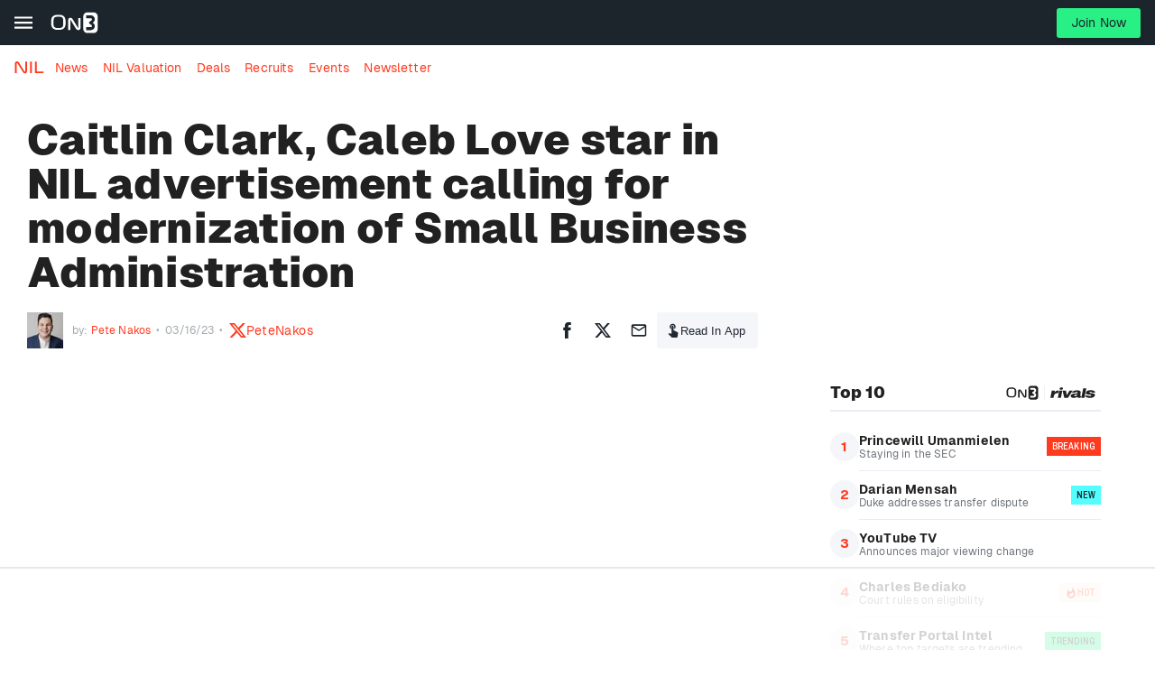

--- FILE ---
content_type: text/html; charset=utf-8
request_url: https://www.on3.com/nil/news/caitlin-clark-caleb-love-nil-advertisement-modernization-small-business-administration-goldman-sachs/
body_size: 43977
content:
<!DOCTYPE html><html lang="en"><head><meta content="#fe3b1f" name="theme-color"/><meta charSet="utf-8"/><meta content="width=device-width, initial-scale=1, viewport-fit=cover" name="viewport"/><meta content="386430152433689" property="fb:app_id"/><meta content="hwer35nvdlw6s5jyhja27j153jth48" name="facebook-domain-verification"/><link href="/favicon.ico" rel="icon"/><link href="/favicon.png" rel="icon" type="image/png"/><link href="https://on3static.com/static/on3/touch-icons/favicon.ico" rel="icon" type="image/x-icon"/><link href="https://on3static.com/static/on3/touch-icons/apple-touch-icon.png" rel="apple-touch-icon"/><link href="https://on3static.com/static/on3/touch-icons/apple-touch-icon-57x57.png" rel="apple-touch-icon" sizes="57x57"/><link href="https://on3static.com/static/on3/touch-icons/apple-touch-icon-72x72.png" rel="apple-touch-icon" sizes="72x72"/><link href="https://on3static.com/static/on3/touch-icons/apple-touch-icon-76x76.png" rel="apple-touch-icon" sizes="76x76"/><link href="https://on3static.com/static/on3/touch-icons/apple-touch-icon-114x114.png" rel="apple-touch-icon" sizes="114x114"/><link href="https://on3static.com/static/on3/touch-icons/apple-touch-icon-120x120.png" rel="apple-touch-icon" sizes="120x120"/><link href="https://on3static.com/static/on3/touch-icons/apple-touch-icon-144x144.png" rel="apple-touch-icon" sizes="144x144"/><link href="https://on3static.com/static/on3/touch-icons/apple-touch-icon-152x152.png" rel="apple-touch-icon" sizes="152x152"/><link href="https://on3static.com/static/on3/touch-icons/apple-touch-icon-180x180.png" rel="apple-touch-icon" sizes="180x180"/><script async="" defer="" src="https://22aec0c5-465e-4cdc-b810-5532dd3de586.redfastlabs.com/assets/redfast.js"></script><script>
                  window.dataLayer = [{"siteKey":368,"userStatus":"guest","authorName":"Pete Nakos","authorId":"42","contentId":"1388745","contentAccess":"free","categoryKey":"129","siteType":"channel","teamName":"nil","siteName":"On3 NIL","pageType":"article","appEnv":"production"}] || window.dataLayer || [];
                  (function(w,d,s,l,i){w[l]=w[l]||[];w[l].push({'gtm.start':
                  new Date().getTime(),event:'gtm.js'});var f=d.getElementsByTagName(s)[0],
                  j=d.createElement(s),dl=l!='dataLayer'?'&l='+l:'';j.async=true;j.src=
                  'https://www.googletagmanager.com/gtm.js?id='+i+dl;f.parentNode.insertBefore(j,f);
                  })(window,document,'script','dataLayer','GTM-M7CD4SPX');
                </script><meta content="On3 NIL" property="og:site_name"/><link crossorigin="use-credentials" href="https://cdn-ext.spiny.ai" rel="preconnect"/><link crossorigin="use-credentials" href="https://cdn-ext.spiny.ai" rel="dns-prefetch"/><title>Caitlin Clark, Caleb Love star in NIL advertisement calling for modernization of Small Business Administration - On3</title><meta name="description" content="Caitlin Clark and Caleb Love appear to have made NIL history."/><meta name="robots" content="index, follow, max-snippet:-1, max-image-preview:large, max-video-preview:-1"/><link rel="canonical" href="https://www.on3.com/nil/news/caitlin-clark-caleb-love-nil-advertisement-modernization-small-business-administration-goldman-sachs/"/><meta property="og:locale" content="en_US"/><meta property="og:type" content="article"/><meta property="og:title" content="Iowa star Caitlin Clark makes NIL history in latest partnership"/><meta property="og:description" content="."/><meta property="og:url" content="https://www.on3.com/nil/news/caitlin-clark-caleb-love-nil-advertisement-modernization-small-business-administration-goldman-sachs/"/><meta property="og:site_name" content="On3"/><meta property="article:published_time" content="2023-03-16T02:19:33+00:00"/><meta property="article:modified_time" content="2023-03-16T02:30:43+00:00"/><meta property="og:image" content="https://on3static.com/uploads/dev/assets/cms/2023/03/15204659/Untitled-design-2023-03-15T214604.502.png"/><meta property="og:image:width" content="1200"/><meta property="og:image:height" content="630"/><meta property="og:image:type" content="image/png"/><meta name="author" content="Pete Nakos"/><meta name="twitter:card" content="summary_large_image"/><meta name="twitter:title" content="Caitlin Clark, Caleb Love star in NIL advertisement calling for modernization of Small Business Administration"/><meta name="twitter:creator" content="@Pete_Nakos96"/><meta name="twitter:label1" content="Written by"/><meta name="twitter:data1" content="Pete Nakos"/><meta name="twitter:label2" content="Est. reading time"/><meta name="twitter:data2" content="2 minutes"/><script type="application/ld+json" class="yoast-schema-graph">{"@context":"https://schema.org","@graph":[{"@type":"NewsArticle","@id":"https://www.on3.com/nil/news/caitlin-clark-caleb-love-nil-advertisement-modernization-small-business-administration-goldman-sachs/#article","isPartOf":{"@id":"https://www.on3.com/nil/news/caitlin-clark-caleb-love-nil-advertisement-modernization-small-business-administration-goldman-sachs/"},"author":{"name":"Pete Nakos","@id":"https://www.on3.com/#/schema/person/9e573f7d703387dfd4a54303e69dbd41"},"headline":"Caitlin Clark, Caleb Love star in NIL advertisement calling for modernization of Small Business Administration","datePublished":"2023-03-16T02:19:33+00:00","dateModified":"2023-03-16T02:30:43+00:00","mainEntityOfPage":{"@id":"https://www.on3.com/nil/news/caitlin-clark-caleb-love-nil-advertisement-modernization-small-business-administration-goldman-sachs/"},"wordCount":461,"commentCount":0,"publisher":{"@id":"https://www.on3.com/#organization"},"keywords":["Caitlin Clark (20 - Dowling Catholic)","Caleb Love (20 - Christian Brothers College)"],"articleSection":["College NIL Deals","Iowa Hawkeyes","Iowa Hawkeyes Basketball","North Carolina Tar Heels","North Carolina Tar Heels Basketball","On3","On3 Basketball","On3 College Business","On3 NIL"],"inLanguage":"en-US","potentialAction":[{"@type":"CommentAction","name":"Comment","target":["https://www.on3.com/nil/news/caitlin-clark-caleb-love-nil-advertisement-modernization-small-business-administration-goldman-sachs/#respond"]}],"copyrightYear":"2023","copyrightHolder":{"@id":"https://www.on3.com/#organization"}},{"@type":"WebPage","@id":"https://www.on3.com/nil/news/caitlin-clark-caleb-love-nil-advertisement-modernization-small-business-administration-goldman-sachs/","url":"https://www.on3.com/nil/news/caitlin-clark-caleb-love-nil-advertisement-modernization-small-business-administration-goldman-sachs/","name":"Caitlin Clark, Caleb Love star in NIL advertisement calling for modernization of Small Business Administration - On3","isPartOf":{"@id":"https://www.on3.com/#website"},"datePublished":"2023-03-16T02:19:33+00:00","dateModified":"2023-03-16T02:30:43+00:00","description":"Caitlin Clark and Caleb Love appear to have made NIL history.","breadcrumb":{"@id":"https://www.on3.com/nil/news/caitlin-clark-caleb-love-nil-advertisement-modernization-small-business-administration-goldman-sachs/#breadcrumb"},"inLanguage":"en-US","potentialAction":[{"@type":"ReadAction","target":["https://www.on3.com/nil/news/caitlin-clark-caleb-love-nil-advertisement-modernization-small-business-administration-goldman-sachs/"]}]},{"@type":"BreadcrumbList","@id":"https://www.on3.com/nil/news/caitlin-clark-caleb-love-nil-advertisement-modernization-small-business-administration-goldman-sachs/#breadcrumb","itemListElement":[{"@type":"ListItem","position":1,"name":"Home","item":"https://www.on3.com/"},{"@type":"ListItem","position":2,"name":"Caitlin Clark, Caleb Love star in NIL advertisement calling for modernization of Small Business Administration"}]},{"@type":"WebSite","@id":"https://www.on3.com/#website","url":"https://www.on3.com/","name":"On3","description":"The Best of College Sports and Recruiting","publisher":{"@id":"https://www.on3.com/#organization"},"potentialAction":[{"@type":"SearchAction","target":{"@type":"EntryPoint","urlTemplate":"https://www.on3.com/?s={search_term_string}"},"query-input":"required name=search_term_string"}],"inLanguage":"en-US"},{"@type":"Organization","@id":"https://www.on3.com/#organization","name":"On3","url":"https://www.on3.com/","sameAs":[],"logo":{"@type":"ImageObject","inLanguage":"en-US","@id":"https://www.on3.com/#/schema/logo/image/","url":"https://on3static.com/uploads/dev/assets/cms/2023/01/23142710/on3-share.jpg","contentUrl":"https://on3static.com/uploads/dev/assets/cms/2023/01/23142710/on3-share.jpg","width":1200,"height":627,"caption":"On3"},"image":{"@id":"https://www.on3.com/#/schema/logo/image/"}},{"@type":"Person","@id":"https://www.on3.com/#/schema/person/9e573f7d703387dfd4a54303e69dbd41","name":"Pete Nakos","image":{"@type":"ImageObject","inLanguage":"en-US","@id":"https://www.on3.com/#/schema/person/image/","url":"https://on3static.com/uploads/dev/assets/cms/2021/07/28100339/Pete-Nakos-96x96.png","contentUrl":"https://on3static.com/uploads/dev/assets/cms/2021/07/28100339/Pete-Nakos-96x96.png","caption":"Pete Nakos"},"description":"A graduate of Ohio University’s Scripps School of Communication, he covers college sports business with a focus on NIL.","sameAs":["https://twitter.com/Pete_Nakos96"],"url":"https://www.on3.com/author/petenakos/"}]}</script><meta content="Caitlin Clark, Caleb Love star in NIL advertisement calling for modernization of Small Business Administration" property="sailthru.title"/><meta content="caleb-love-17078,caitlin-clark-162402" property="sailthru.tags"/><meta content="Pete Nakos" property="sailthru.author"/><meta content="Pete Nakos" property="og:article:author"/><meta content="Pete Nakos" property="cXenseParse:author"/><meta content="article" name="cXenseParse:pageclass"/><meta content="2023-03-15T21:19:33.000Z" name="cXenseParse:publishtime"/><meta content="2023-03-15T21:19:33.000Z" name="sailthru.date"/><meta name="next-head-count" content="55"/><meta content="#fe3b1f" name="theme-color"/><link href="/manifest.json" rel="manifest"/><link href="https://fonts.gstatic.com" rel="preconnect"/><link href="https://on3static.com/fonts/fonts.css" rel="stylesheet"/><script src="https://js.recurly.com/v4/recurly.js"></script><noscript><img alt="." aria-hidden="true" height="1" role="presentation" src="https://sb.scorecardresearch.com/p?c1=2&amp;c2=36671852&amp;cv=3.6.0&amp;cj=1" width="1"/></noscript><script data-admiral="true" defer="" src="/api/admiral/"></script><link rel="preconnect" href="https://fonts.gstatic.com" crossorigin /><script data-nscript="beforeInteractive">
            if (!window.__raptiveEmailDetect) {
              window.__raptiveEmailDetect = true;
              !function(){"use strict";function e(e){const t=e.match(/((?=([a-z0-9._!#$%+^&*()[\]<>-]+))\2@[a-z0-9._-]+\.[a-z0-9._-]+)/gi);return t?t[0]:""}function t(t){return e(a(t.toLowerCase()))}function a(e){return e.replace(/\s/g,"")}async function n(e){const t={sha256Hash:"",sha1Hash:""};if(!("msCrypto"in window)&&"https:"===location.protocol&&"crypto"in window&&"TextEncoder"in window){const a=(new TextEncoder).encode(e),[n,c]=await Promise.all([s("SHA-256",a),s("SHA-1",a)]);t.sha256Hash=n,t.sha1Hash=c}return t}async function s(e,t){const a=await crypto.subtle.digest(e,t);return Array.from(new Uint8Array(a)).map(e=>("00"+e.toString(16)).slice(-2)).join("")}function c(e){let t=!0;return Object.keys(e).forEach(a=>{0===e[a].length&&(t=!1)}),t}function i(e,t,a){e.splice(t,1);const n="?"+e.join("&")+a.hash;history.replaceState(null,"",n)}var o={checkEmail:e,validateEmail:t,trimInput:a,hashEmail:n,hasHashes:c,removeEmailAndReplaceHistory:i,detectEmails:async function(){const e=new URL(window.location.href),a=Array.from(e.searchParams.entries()).map(e=>`${e[0]}=${e[1]}`);let s,o;const r=["adt_eih","sh_kit"];if(a.forEach((e,t)=>{const a=decodeURIComponent(e),[n,c]=a.split("=");if("adt_ei"===n&&(s={value:c,index:t,emsrc:"url"}),r.includes(n)){o={value:c,index:t,emsrc:"sh_kit"===n?"urlhck":"urlh"}}}),s)t(s.value)&&n(s.value).then(e=>{if(c(e)){const t={value:e,created:Date.now()};localStorage.setItem("adt_ei",JSON.stringify(t)),localStorage.setItem("adt_emsrc",s.emsrc)}});else if(o){const e={value:{sha256Hash:o.value,sha1Hash:""},created:Date.now()};localStorage.setItem("adt_ei",JSON.stringify(e)),localStorage.setItem("adt_emsrc",o.emsrc)}s&&i(a,s.index,e),o&&i(a,o.index,e)},cb:"adthrive"};const{detectEmails:r,cb:l}=o;r()}();
            }
            </script><script data-nscript="beforeInteractive">
          window.spiny = window.spiny || {};
          window.spiny.bidroll = window.spiny.bidroll || {};
          window.spiny.bidroll.enabled = false;
        </script><script data-nscript="beforeInteractive">(function(s,p,i,n,y){s[i]=s[i]||{queue:[]};n.forEach(function(m){s[i][m] =s[i][m]||function () {var a = arguments;s[i].queue.push(function () {s[i][m].apply(s[i], a);});};});if(y){var e=p.createElement("script");e.type="text/javascript";e.async=true;e.src=y;var f=p.getElementsByTagName("script")[0];if(f){f.parentNode.insertBefore(e,f)}else{var d=p.getElementsByTagName("head")[0];if(d){d.appendChild(e)}}}})(window, document, "orion", ["init","registerElement","setConfig", "setContext","newPageView"], null);</script><script data-nscript="beforeInteractive">document.cookie = "__adblocker=; expires=Thu, 01 Jan 1970 00:00:00 GMT; path=/";
    var setNptTechAdblockerCookie = function(adblocker) {
        var d = new Date();
        d.setTime(d.getTime() + 60 * 5 * 1000);
        document.cookie = "__adblocker=" + (adblocker ? "true" : "false") + "; expires=" + d.toUTCString() + "; path=/";
    };
    var script = document.createElement("script");
    script.setAttribute("async", true);
    script.setAttribute("src", "//www.npttech.com/advertising.js");
    script.setAttribute("onerror", "setNptTechAdblockerCookie(true);");
    document.getElementsByTagName("head")[0].appendChild(script);</script><link rel="preload" href="/_next/static/css/666f409301d1e8f9.css" as="style"/><link rel="stylesheet" href="/_next/static/css/666f409301d1e8f9.css" data-n-g=""/><link rel="preload" href="/_next/static/css/676616b2ae3922e6.css" as="style"/><link rel="stylesheet" href="/_next/static/css/676616b2ae3922e6.css" data-n-p=""/><link rel="preload" href="/_next/static/css/b2ec1b5cd8f300d7.css" as="style"/><link rel="stylesheet" href="/_next/static/css/b2ec1b5cd8f300d7.css" data-n-p=""/><link rel="preload" href="/_next/static/css/7977da7da8f10d13.css" as="style"/><link rel="stylesheet" href="/_next/static/css/7977da7da8f10d13.css" data-n-p=""/><noscript data-n-css=""></noscript><script defer="" nomodule="" src="/_next/static/chunks/polyfills-42372ed130431b0a.js"></script><script src="/_next/static/chunks/webpack-0fd0be8a75dec99a.js" defer=""></script><script src="/_next/static/chunks/framework-a32fdada02556615.js" defer=""></script><script src="/_next/static/chunks/main-acbc6eddba8169c9.js" defer=""></script><script src="/_next/static/chunks/pages/_app-060c898c57d871b5.js" defer=""></script><script src="/_next/static/chunks/e893f787-08d8ec03b6210fba.js" defer=""></script><script src="/_next/static/chunks/7089-4ea7692619dc3804.js" defer=""></script><script src="/_next/static/chunks/5284-30b8fb335f1dbde8.js" defer=""></script><script src="/_next/static/chunks/435-4ca8046cb074f86f.js" defer=""></script><script src="/_next/static/chunks/4347-288f32bba24305f2.js" defer=""></script><script src="/_next/static/chunks/1323-fabf01534402aba9.js" defer=""></script><script src="/_next/static/chunks/4607-412e21ac1f42a500.js" defer=""></script><script src="/_next/static/chunks/7681-66b15ffeef3d686b.js" defer=""></script><script src="/_next/static/chunks/1025-8d39c582f910067c.js" defer=""></script><script src="/_next/static/chunks/8397-0db0c5f9cfa2d449.js" defer=""></script><script src="/_next/static/chunks/5921-e3c7fa31dfa78cbf.js" defer=""></script><script src="/_next/static/chunks/7213-453bec28290f84f3.js" defer=""></script><script src="/_next/static/chunks/pages/nil/news/%5Bslug%5D-75ad5e8d23c78c50.js" defer=""></script><script src="/_next/static/9o6Y-zkZonM_NPn26kr95/_buildManifest.js" defer=""></script><script src="/_next/static/9o6Y-zkZonM_NPn26kr95/_ssgManifest.js" defer=""></script><style data-emotion="css-global q77g0h">html{-webkit-font-smoothing:antialiased;-moz-osx-font-smoothing:grayscale;box-sizing:border-box;-webkit-text-size-adjust:100%;}*,*::before,*::after{box-sizing:inherit;}strong,b{font-weight:700;}body{margin:0;color:rgba(0, 0, 0, 0.87);font-size:15px;letter-spacing:0.15px;font-family:Geist,Merriweather,Arial,sans-serif;font-weight:400;line-height:1.5;background-color:#fff;}@media print{body{background-color:#fff;}}body::backdrop{background-color:#fff;}</style><style data-emotion="css i4bv87-MuiSvgIcon-root 1wdtckz-MuiTypography-root">.css-i4bv87-MuiSvgIcon-root{-webkit-user-select:none;-moz-user-select:none;-ms-user-select:none;user-select:none;width:1em;height:1em;display:inline-block;fill:currentColor;-webkit-flex-shrink:0;-ms-flex-negative:0;flex-shrink:0;-webkit-transition:fill 200ms cubic-bezier(0.4, 0, 0.2, 1) 0ms;transition:fill 200ms cubic-bezier(0.4, 0, 0.2, 1) 0ms;font-size:1.5rem;}.css-1wdtckz-MuiTypography-root{margin:0;font-family:Geist;font-size:24px;font-weight:900;line-height:1.375;letter-spacing:0.25px;color:rgba(0, 0, 0, 0.87);}</style><style id="jss-server-side"></style><style data-href="https://fonts.googleapis.com/css2?family=Archivo+Narrow:ital,wght@0,400;0,600;1,600;1,700&family=Merriweather&display=swap">@font-face{font-family:'Archivo Narrow';font-style:italic;font-weight:600;font-display:swap;src:url(https://fonts.gstatic.com/l/font?kit=tss7ApVBdCYD5Q7hcxTE1ArZ0bb1k3JSLwe1hB965BK84Hmq&skey=ec1fde26e7c4f98c&v=v35) format('woff')}@font-face{font-family:'Archivo Narrow';font-style:italic;font-weight:700;font-display:swap;src:url(https://fonts.gstatic.com/l/font?kit=tss7ApVBdCYD5Q7hcxTE1ArZ0bb1k3JSLwe1hB965BKF4Hmq&skey=ec1fde26e7c4f98c&v=v35) format('woff')}@font-face{font-family:'Archivo Narrow';font-style:normal;font-weight:400;font-display:swap;src:url(https://fonts.gstatic.com/l/font?kit=tss5ApVBdCYD5Q7hcxTE1ArZ0Zz8oY2KRmwvKhhvLFGKpw&skey=345333fd7197b162&v=v35) format('woff')}@font-face{font-family:'Archivo Narrow';font-style:normal;font-weight:600;font-display:swap;src:url(https://fonts.gstatic.com/l/font?kit=tss5ApVBdCYD5Q7hcxTE1ArZ0Zz8oY2KRmwvKhhv8laKpw&skey=345333fd7197b162&v=v35) format('woff')}@font-face{font-family:'Merriweather';font-style:normal;font-weight:400;font-stretch:normal;font-display:swap;src:url(https://fonts.gstatic.com/l/font?kit=u-4D0qyriQwlOrhSvowK_l5UcA6zuSYEqOzpPe3HOZJ5eX1WtLaQwmYiScCmDxhtNOKl8yDr3icqEA&skey=379c1eccf863c625&v=v33) format('woff')}@font-face{font-family:'Archivo Narrow';font-style:italic;font-weight:600;font-display:swap;src:url(https://fonts.gstatic.com/s/archivonarrow/v35/tss2ApVBdCYD5Q7hcxTE1ArZ0bb1uXF63v0qNxhX5Q.woff2) format('woff2');unicode-range:U+0102-0103,U+0110-0111,U+0128-0129,U+0168-0169,U+01A0-01A1,U+01AF-01B0,U+0300-0301,U+0303-0304,U+0308-0309,U+0323,U+0329,U+1EA0-1EF9,U+20AB}@font-face{font-family:'Archivo Narrow';font-style:italic;font-weight:600;font-display:swap;src:url(https://fonts.gstatic.com/s/archivonarrow/v35/tss2ApVBdCYD5Q7hcxTE1ArZ0bb1uXB63v0qNxhX5Q.woff2) format('woff2');unicode-range:U+0100-02BA,U+02BD-02C5,U+02C7-02CC,U+02CE-02D7,U+02DD-02FF,U+0304,U+0308,U+0329,U+1D00-1DBF,U+1E00-1E9F,U+1EF2-1EFF,U+2020,U+20A0-20AB,U+20AD-20C0,U+2113,U+2C60-2C7F,U+A720-A7FF}@font-face{font-family:'Archivo Narrow';font-style:italic;font-weight:600;font-display:swap;src:url(https://fonts.gstatic.com/s/archivonarrow/v35/tss2ApVBdCYD5Q7hcxTE1ArZ0bb1uX563v0qNxg.woff2) format('woff2');unicode-range:U+0000-00FF,U+0131,U+0152-0153,U+02BB-02BC,U+02C6,U+02DA,U+02DC,U+0304,U+0308,U+0329,U+2000-206F,U+20AC,U+2122,U+2191,U+2193,U+2212,U+2215,U+FEFF,U+FFFD}@font-face{font-family:'Archivo Narrow';font-style:italic;font-weight:700;font-display:swap;src:url(https://fonts.gstatic.com/s/archivonarrow/v35/tss2ApVBdCYD5Q7hcxTE1ArZ0bb1uXF63v0qNxhX5Q.woff2) format('woff2');unicode-range:U+0102-0103,U+0110-0111,U+0128-0129,U+0168-0169,U+01A0-01A1,U+01AF-01B0,U+0300-0301,U+0303-0304,U+0308-0309,U+0323,U+0329,U+1EA0-1EF9,U+20AB}@font-face{font-family:'Archivo Narrow';font-style:italic;font-weight:700;font-display:swap;src:url(https://fonts.gstatic.com/s/archivonarrow/v35/tss2ApVBdCYD5Q7hcxTE1ArZ0bb1uXB63v0qNxhX5Q.woff2) format('woff2');unicode-range:U+0100-02BA,U+02BD-02C5,U+02C7-02CC,U+02CE-02D7,U+02DD-02FF,U+0304,U+0308,U+0329,U+1D00-1DBF,U+1E00-1E9F,U+1EF2-1EFF,U+2020,U+20A0-20AB,U+20AD-20C0,U+2113,U+2C60-2C7F,U+A720-A7FF}@font-face{font-family:'Archivo Narrow';font-style:italic;font-weight:700;font-display:swap;src:url(https://fonts.gstatic.com/s/archivonarrow/v35/tss2ApVBdCYD5Q7hcxTE1ArZ0bb1uX563v0qNxg.woff2) format('woff2');unicode-range:U+0000-00FF,U+0131,U+0152-0153,U+02BB-02BC,U+02C6,U+02DA,U+02DC,U+0304,U+0308,U+0329,U+2000-206F,U+20AC,U+2122,U+2191,U+2193,U+2212,U+2215,U+FEFF,U+FFFD}@font-face{font-family:'Archivo Narrow';font-style:normal;font-weight:400;font-display:swap;src:url(https://fonts.gstatic.com/s/archivonarrow/v35/tss0ApVBdCYD5Q7hcxTE1ArZ0bb_iXxw2d8oBxk.woff2) format('woff2');unicode-range:U+0102-0103,U+0110-0111,U+0128-0129,U+0168-0169,U+01A0-01A1,U+01AF-01B0,U+0300-0301,U+0303-0304,U+0308-0309,U+0323,U+0329,U+1EA0-1EF9,U+20AB}@font-face{font-family:'Archivo Narrow';font-style:normal;font-weight:400;font-display:swap;src:url(https://fonts.gstatic.com/s/archivonarrow/v35/tss0ApVBdCYD5Q7hcxTE1ArZ0bb-iXxw2d8oBxk.woff2) format('woff2');unicode-range:U+0100-02BA,U+02BD-02C5,U+02C7-02CC,U+02CE-02D7,U+02DD-02FF,U+0304,U+0308,U+0329,U+1D00-1DBF,U+1E00-1E9F,U+1EF2-1EFF,U+2020,U+20A0-20AB,U+20AD-20C0,U+2113,U+2C60-2C7F,U+A720-A7FF}@font-face{font-family:'Archivo Narrow';font-style:normal;font-weight:400;font-display:swap;src:url(https://fonts.gstatic.com/s/archivonarrow/v35/tss0ApVBdCYD5Q7hcxTE1ArZ0bbwiXxw2d8o.woff2) format('woff2');unicode-range:U+0000-00FF,U+0131,U+0152-0153,U+02BB-02BC,U+02C6,U+02DA,U+02DC,U+0304,U+0308,U+0329,U+2000-206F,U+20AC,U+2122,U+2191,U+2193,U+2212,U+2215,U+FEFF,U+FFFD}@font-face{font-family:'Archivo Narrow';font-style:normal;font-weight:600;font-display:swap;src:url(https://fonts.gstatic.com/s/archivonarrow/v35/tss0ApVBdCYD5Q7hcxTE1ArZ0bb_iXxw2d8oBxk.woff2) format('woff2');unicode-range:U+0102-0103,U+0110-0111,U+0128-0129,U+0168-0169,U+01A0-01A1,U+01AF-01B0,U+0300-0301,U+0303-0304,U+0308-0309,U+0323,U+0329,U+1EA0-1EF9,U+20AB}@font-face{font-family:'Archivo Narrow';font-style:normal;font-weight:600;font-display:swap;src:url(https://fonts.gstatic.com/s/archivonarrow/v35/tss0ApVBdCYD5Q7hcxTE1ArZ0bb-iXxw2d8oBxk.woff2) format('woff2');unicode-range:U+0100-02BA,U+02BD-02C5,U+02C7-02CC,U+02CE-02D7,U+02DD-02FF,U+0304,U+0308,U+0329,U+1D00-1DBF,U+1E00-1E9F,U+1EF2-1EFF,U+2020,U+20A0-20AB,U+20AD-20C0,U+2113,U+2C60-2C7F,U+A720-A7FF}@font-face{font-family:'Archivo Narrow';font-style:normal;font-weight:600;font-display:swap;src:url(https://fonts.gstatic.com/s/archivonarrow/v35/tss0ApVBdCYD5Q7hcxTE1ArZ0bbwiXxw2d8o.woff2) format('woff2');unicode-range:U+0000-00FF,U+0131,U+0152-0153,U+02BB-02BC,U+02C6,U+02DA,U+02DC,U+0304,U+0308,U+0329,U+2000-206F,U+20AC,U+2122,U+2191,U+2193,U+2212,U+2215,U+FEFF,U+FFFD}@font-face{font-family:'Merriweather';font-style:normal;font-weight:400;font-stretch:100%;font-display:swap;src:url(https://fonts.gstatic.com/l/font?kit=u-4D0qyriQwlOrhSvowK_l5UcA6zuSYEqOzpPe3HOZJ5eX1WtLaQwmYiScCmDxhtNOKl8yDr3icaGV3zCPDaYKfFQn0&skey=379c1eccf863c625&v=v33) format('woff');unicode-range:U+0460-052F,U+1C80-1C8A,U+20B4,U+2DE0-2DFF,U+A640-A69F,U+FE2E-FE2F}@font-face{font-family:'Merriweather';font-style:normal;font-weight:400;font-stretch:100%;font-display:swap;src:url(https://fonts.gstatic.com/l/font?kit=u-4D0qyriQwlOrhSvowK_l5UcA6zuSYEqOzpPe3HOZJ5eX1WtLaQwmYiScCmDxhtNOKl8yDr3icaEF3zCPDaYKfFQn0&skey=379c1eccf863c625&v=v33) format('woff');unicode-range:U+0301,U+0400-045F,U+0490-0491,U+04B0-04B1,U+2116}@font-face{font-family:'Merriweather';font-style:normal;font-weight:400;font-stretch:100%;font-display:swap;src:url(https://fonts.gstatic.com/l/font?kit=u-4D0qyriQwlOrhSvowK_l5UcA6zuSYEqOzpPe3HOZJ5eX1WtLaQwmYiScCmDxhtNOKl8yDr3icaG13zCPDaYKfFQn0&skey=379c1eccf863c625&v=v33) format('woff');unicode-range:U+0102-0103,U+0110-0111,U+0128-0129,U+0168-0169,U+01A0-01A1,U+01AF-01B0,U+0300-0301,U+0303-0304,U+0308-0309,U+0323,U+0329,U+1EA0-1EF9,U+20AB}@font-face{font-family:'Merriweather';font-style:normal;font-weight:400;font-stretch:100%;font-display:swap;src:url(https://fonts.gstatic.com/l/font?kit=u-4D0qyriQwlOrhSvowK_l5UcA6zuSYEqOzpPe3HOZJ5eX1WtLaQwmYiScCmDxhtNOKl8yDr3icaGl3zCPDaYKfFQn0&skey=379c1eccf863c625&v=v33) format('woff');unicode-range:U+0100-02BA,U+02BD-02C5,U+02C7-02CC,U+02CE-02D7,U+02DD-02FF,U+0304,U+0308,U+0329,U+1D00-1DBF,U+1E00-1E9F,U+1EF2-1EFF,U+2020,U+20A0-20AB,U+20AD-20C0,U+2113,U+2C60-2C7F,U+A720-A7FF}@font-face{font-family:'Merriweather';font-style:normal;font-weight:400;font-stretch:100%;font-display:swap;src:url(https://fonts.gstatic.com/l/font?kit=u-4D0qyriQwlOrhSvowK_l5UcA6zuSYEqOzpPe3HOZJ5eX1WtLaQwmYiScCmDxhtNOKl8yDr3icaFF3zCPDaYKfF&skey=379c1eccf863c625&v=v33) format('woff');unicode-range:U+0000-00FF,U+0131,U+0152-0153,U+02BB-02BC,U+02C6,U+02DA,U+02DC,U+0304,U+0308,U+0329,U+2000-206F,U+20AC,U+2122,U+2191,U+2193,U+2212,U+2215,U+FEFF,U+FFFD}</style></head><body class="on3_guest"><div id="__next"><noscript><div style="display:none"><img alt="Quantcast" height="1" src="http://pixel.quantserve.com/pixel/p-_zRUJy1MUNrxD.gif" width="1"/></div></noscript><a class="PageWrapper_skipToContent__g5zuo" href="#to_content" id="skipToContent">Skip to main content</a><div class="PageWrapper_body__oVv59"><style data-id="theme-styles" type="text/css">:root { --on3-primary-color: #fe3b1f; --rivals-primary-color: #0d8bff; --header-text-color: #fff; --header-bg-color: #1d252c; --site-primary-color: #fe3b1f; --site-secondary-color: #1d252c; --site-link-color: #fe3b1f; }</style><div class="ScrollWrapper_base__Ky8il"><header class="Base_base__ockPa" data-header-theme="secondary" data-site-theme="on3"><div class="Base_primary__gmEGA"><div class="Base_container__NDZaC"><div class="MobileMenu_block__YPtgk" data-menu-ui="mobile"><button aria-label="Mobile Menu" class="MobileMenu_button__R4xvJ" name="mobile-menu" type="button"><svg width="1em" height="1em" viewBox="0 0 18 13" fill="currentColor" xmlns="http://www.w3.org/2000/svg"><path d="M0 .545v2h18v-2H0ZM0 5.545v2h18v-2H0ZM0 10.545v2h18v-2H0Z"></path></svg><span class="sr-only">Mobile Menu</span></button></div><div class="Base_logoWrapper__yRhSN"><a class="Base_logoLink__992EU" title="Home" href="/"><svg height="70" viewBox="0 0 156 70" width="156" xmlns="http://www.w3.org/2000/svg" class="Base_logo__XDOXJ Base_on3__DBHQs"><path d="M47.9566 46.4979C47.1637 49.0308 45.9744 51.1638 44.2566 52.8968C42.5388 54.6299 40.4245 56.0964 37.9139 57.0296C35.2711 57.9626 32.2319 58.496 28.6642 58.496H22.4535C18.8858 58.496 15.8465 57.9626 13.2037 57.0296C10.5609 56.0964 8.44669 54.6299 6.861 52.8968C5.14319 51.1638 3.95392 49.0308 3.16109 46.4979C2.36825 43.965 1.97183 41.1654 1.97183 38.0993V30.6338C1.97183 27.4343 2.36825 24.6347 3.16109 22.1018C3.95392 19.5689 5.14319 17.4358 6.861 15.5696C8.57883 13.8365 10.6931 12.3701 13.2037 11.4369C15.8465 10.5037 18.8858 9.97046 22.4535 9.97046H28.6642C32.2319 9.97046 35.2711 10.5037 37.9139 11.4369C40.5566 12.3701 42.6709 13.8365 44.2566 15.5696C45.9744 17.3027 47.1637 19.5689 47.9566 22.1018C48.7494 24.6347 49.1457 27.4343 49.1457 30.6338V38.0993C49.278 41.1654 48.8815 43.965 47.9566 46.4979ZM12.543 49.1642C14.393 51.2971 17.4322 52.3636 21.6607 52.3636H29.7212C33.9497 52.3636 36.9889 51.2971 38.8388 49.1642C40.6889 47.0311 41.4817 43.965 41.4817 39.699V28.7674C41.4817 24.5014 40.5566 21.4353 38.8388 19.3022C36.9889 17.1693 33.9497 16.2361 29.7212 16.2361H21.6607C17.4322 16.2361 14.393 17.3027 12.543 19.3022C10.6931 21.4353 9.7681 24.5014 9.7681 28.7674V39.699C9.7681 43.965 10.6931 47.1645 12.543 49.1642Z"></path><path d="M90.5052 59.4293C88.5231 59.4293 86.9374 58.8962 85.616 57.8296C84.4267 56.7631 83.3696 55.43 82.3124 53.8302L66.3236 27.8345C66.0592 27.3011 65.795 26.9013 65.5307 26.6346C65.3986 26.5013 65.3986 26.5013 65.2665 26.5013C65.0022 26.5013 64.8701 26.6346 64.8701 26.6346C64.7378 26.768 64.7378 27.1678 64.7378 27.5678V58.7628H57.4702V27.8345C57.4702 25.5681 57.9988 23.5685 59.188 21.9688C60.3773 20.2357 62.3594 19.4357 65.0022 19.4357C66.8521 19.4357 68.4378 19.9691 69.7592 21.1688C70.9485 22.2353 72.1378 23.7017 73.3269 25.7014L88.9195 51.2973C89.1839 51.6973 89.448 52.0971 89.7124 52.2304C89.8445 52.3638 89.9766 52.4971 90.1088 52.4971C90.373 52.4971 90.373 52.3638 90.5052 52.3638C90.6373 52.2304 90.6373 51.9639 90.6373 51.6973V20.1024H97.7729V51.4306C97.7729 53.8302 97.1122 55.6966 95.9229 57.1631C94.7336 58.6295 92.8837 59.4293 90.5052 59.4293Z"></path><path clip-rule="evenodd" d="M119.708 68.8943H141.115C148.119 68.8943 153.933 63.0286 153.801 55.8297V14.9031C153.801 7.83755 148.119 1.97183 140.983 1.97183H119.708C112.705 1.97183 106.891 7.70423 106.891 14.9031V55.9631C106.891 63.0286 112.573 68.8943 119.708 68.8943ZM131.733 59.4286C131.998 59.4286 132.394 59.4286 132.526 59.2952C138.208 58.8954 142.965 54.7628 144.155 49.2969C144.287 48.4971 144.419 47.5639 144.419 46.764C144.419 42.6314 142.304 38.7653 138.737 36.3657L137.547 35.4325L138.737 34.4993C142.304 32.233 144.419 28.3669 144.419 24.1009C144.419 23.1678 144.287 22.3679 144.155 21.568C143.097 16.1023 138.208 11.9696 132.526 11.5697H116.141V21.3014H132.262C133.715 21.4347 134.905 22.6346 135.169 23.9676C135.301 24.1009 135.301 24.3676 135.301 24.6343C135.301 27.0118 132.13 29.0756 129.243 30.9549C127.921 31.8154 126.659 32.6372 125.787 33.4328V37.6987C126.66 38.4951 127.924 39.2915 129.248 40.1252C132.134 41.9431 135.301 43.9383 135.301 46.4973C135.301 46.5526 135.278 46.6307 135.252 46.7222C135.214 46.8516 135.169 47.0078 135.169 47.1639C134.905 48.4971 133.715 49.5636 132.13 49.8301H116.141V59.4286H131.733Z" fill-rule="evenodd"></path></svg></a></div><nav class="Menu_block__DNcdl" data-menu-ui="menu"><ul class="Menu_menu__vJAwl"><li class="Menu_menuItem__8glru"><a aria-haspopup="true" data-active="false" data-has-tag="false" data-parent="true" href="/teams/">Teams<svg class="MuiSvgIcon-root MuiSvgIcon-fontSizeMedium Menu_arrow__P90eN css-i4bv87-MuiSvgIcon-root" focusable="false" aria-hidden="true" viewBox="0 0 24 24" data-testid="ArrowDropDownIcon" fill="currentColor"><path d="m7 10 5 5 5-5z"></path></svg></a><ul class="Menu_dropdown__ORhu6" data-menu-ui="dropdown"><li class="Menu_dropdownItem__t9mIl"><a data-active="false" href="/college/">Teams</a></li><li class="Menu_dropdownItem__t9mIl"><a data-active="false" href="/teams/">Fan Sites</a></li><li class="Menu_dropdownItem__t9mIl"><a data-active="false" href="/boards/">Forums</a></li><li class="Menu_dropdownItem__t9mIl"><a data-active="false" href="/shows/">Shows</a></li></ul></li><li class="Menu_menuItem__8glru"><a aria-haspopup="true" data-active="false" data-has-tag="false" data-parent="true" href="/category/football/news/">College<svg class="MuiSvgIcon-root MuiSvgIcon-fontSizeMedium Menu_arrow__P90eN css-i4bv87-MuiSvgIcon-root" focusable="false" aria-hidden="true" viewBox="0 0 24 24" data-testid="ArrowDropDownIcon" fill="currentColor"><path d="m7 10 5 5 5-5z"></path></svg></a><ul class="Menu_dropdown__ORhu6" data-menu-ui="dropdown"><li class="Menu_dropdownItem__t9mIl"><a data-active="false" href="/category/football/news/">College Football News</a></li><li class="Menu_dropdownItem__t9mIl"><a data-active="false" href="/college/rankings/player/football/2025/">College Football Player Rankings</a></li><li class="Menu_dropdownItem__t9mIl"><a data-active="false" href="/college/rankings/football/">College Football Rankings</a></li><li class="Menu_dropdownItem__t9mIl"><a data-active="false" href="/category/college-football-playoff/news/">College Football Playoff</a></li><li class="Menu_dropdownItem__t9mIl"><a data-active="false" href="/category/basketball/news/">College Basketball News</a></li><li class="Menu_dropdownItem__t9mIl"><a data-active="false" href="/her/news/">Women&#x27;s Sports</a></li></ul></li><li class="Menu_menuItem__8glru"><a aria-haspopup="true" data-active="false" data-has-tag="false" data-parent="true" href="/nil/">NIL<svg class="MuiSvgIcon-root MuiSvgIcon-fontSizeMedium Menu_arrow__P90eN css-i4bv87-MuiSvgIcon-root" focusable="false" aria-hidden="true" viewBox="0 0 24 24" data-testid="ArrowDropDownIcon" fill="currentColor"><path d="m7 10 5 5 5-5z"></path></svg></a><ul class="Menu_dropdown__ORhu6" data-menu-ui="dropdown"><li class="Menu_dropdownItem__t9mIl"><a data-active="false" href="/nil/news/">NIL News</a></li><li class="Menu_dropdownItem__t9mIl"><a data-active="false" href="/nil/rankings/player/nil-valuations/">NIL Valuation</a></li><li class="Menu_dropdownItem__t9mIl"><a data-active="false" href="/nil/category/college-nil-deals/news/">NIL Deals</a></li><li class="Menu_dropdownItem__t9mIl"><a data-active="false" href="/nil/deals/">NIL Deal Tracker</a></li><li class="Menu_dropdownItem__t9mIl"><a data-active="false" href="/nil/category/sports-business/news/">Sports Business</a></li></ul></li><li class="Menu_menuItem__8glru"><a aria-haspopup="true" data-active="false" data-has-tag="false" data-parent="true" href="/transfer-portal/">Transfer Portal<svg class="MuiSvgIcon-root MuiSvgIcon-fontSizeMedium Menu_arrow__P90eN css-i4bv87-MuiSvgIcon-root" focusable="false" aria-hidden="true" viewBox="0 0 24 24" data-testid="ArrowDropDownIcon" fill="currentColor"><path d="m7 10 5 5 5-5z"></path></svg></a><ul class="Menu_dropdown__ORhu6" data-menu-ui="dropdown"><li class="Menu_dropdownItem__t9mIl"><a data-active="false" href="/transfer-portal/news/">Transfer Portal News</a></li><li class="Menu_dropdownItem__t9mIl"><a data-active="false" href="/transfer-portal/wire/football/">NCAA Transfer Portal</a></li><li class="Menu_dropdownItem__t9mIl"><a data-active="false" href="/transfer-portal/industry/football/">Transfer Portal Rankings</a></li><li class="Menu_dropdownItem__t9mIl"><a data-active="false" href="/transfer-portal/team-rankings/football/2026/">Transfer Portal Team Rankings</a></li></ul></li><li class="Menu_menuItem__8glru"><a aria-haspopup="true" data-active="false" data-has-tag="false" data-parent="true" href="/rivals/">Recruiting<svg class="MuiSvgIcon-root MuiSvgIcon-fontSizeMedium Menu_arrow__P90eN css-i4bv87-MuiSvgIcon-root" focusable="false" aria-hidden="true" viewBox="0 0 24 24" data-testid="ArrowDropDownIcon" fill="currentColor"><path d="m7 10 5 5 5-5z"></path></svg></a><ul class="Menu_dropdown__ORhu6" data-menu-ui="dropdown"><li class="Menu_dropdownItem__t9mIl"><a data-active="false" href="/rivals/category/football-recruiting/news/">Football Recruiting</a></li><li class="Menu_dropdownItem__t9mIl"><a data-active="false" href="/rivals/category/basketball-recruiting/news/">Basketball Recruiting</a></li><li class="Menu_dropdownItem__t9mIl"><a data-active="false" href="/db/hub/">Database</a></li><li class="Menu_dropdownItem__t9mIl"><a data-active="false" href="/db/rankings/industry-team/football/2026/">Team Rankings</a></li><li class="Menu_dropdownItem__t9mIl"><a data-active="false" href="/db/rankings/industry-player/football/2026/">Player Rankings</a></li><li class="Menu_dropdownItem__t9mIl"><a data-active="false" href="/db/rankings/industry-comparison/football/2026/">Industry Comparison</a></li><li class="Menu_dropdownItem__t9mIl"><a data-active="false" href="/db/hub/?section=commits&amp;sport=football">Commitments</a></li><li class="Menu_dropdownItem__t9mIl"><a data-active="false" href="/db/expert-predictions/football/2026/">Recruiting Prediction Machine</a></li></ul></li><li class="Menu_menuItem__8glru"><a aria-haspopup="true" data-active="false" data-has-tag="false" data-parent="true" href="/high-school/">High School<svg class="MuiSvgIcon-root MuiSvgIcon-fontSizeMedium Menu_arrow__P90eN css-i4bv87-MuiSvgIcon-root" focusable="false" aria-hidden="true" viewBox="0 0 24 24" data-testid="ArrowDropDownIcon" fill="currentColor"><path d="m7 10 5 5 5-5z"></path></svg></a><ul class="Menu_dropdown__ORhu6" data-menu-ui="dropdown"><li class="Menu_dropdownItem__t9mIl"><a data-active="false" href="/high-school/news/">High School News</a></li><li class="Menu_dropdownItem__t9mIl"><a data-active="false" href="/high-school/search/">Schools</a></li><li class="Menu_dropdownItem__t9mIl"><a data-active="false" href="/high-school/rankings/football/national/">Rankings</a></li><li class="Menu_dropdownItem__t9mIl"><a data-active="false" href="/high-school/scores/football/national/">Scores</a></li></ul></li><li class="Menu_menuItem__8glru"><a aria-haspopup="true" data-active="false" data-has-tag="false" data-parent="true" href="/nfl/draft/2024/">Draft<svg class="MuiSvgIcon-root MuiSvgIcon-fontSizeMedium Menu_arrow__P90eN css-i4bv87-MuiSvgIcon-root" focusable="false" aria-hidden="true" viewBox="0 0 24 24" data-testid="ArrowDropDownIcon" fill="currentColor"><path d="m7 10 5 5 5-5z"></path></svg></a><ul class="Menu_dropdown__ORhu6" data-menu-ui="dropdown"><li class="Menu_dropdownItem__t9mIl"><a data-active="false" href="/nfl/draft/2025/">NFL Draft</a></li><li class="Menu_dropdownItem__t9mIl"><a data-active="false" href="/pro/category/nfl-draft/news/">NFL Draft News</a></li><li class="Menu_dropdownItem__t9mIl"><a data-active="false" href="/nfl/draft/2025/draft-by-stars/">Draft By Stars</a></li><li class="Menu_dropdownItem__t9mIl"><a data-active="false" href="/db/hub/?section=draft&amp;sport=football&amp;year=2025">College Draft History</a></li><li class="Menu_dropdownItem__t9mIl"><a data-active="false" href="/nfl/draft/2025/draft-history/team-draft-totals/">College Draft Totals</a></li><li class="Menu_dropdownItem__t9mIl"><a data-active="false" href="/nba/draft/2025/">NBA Draft</a></li><li class="Menu_dropdownItem__t9mIl"><a data-active="false" href="/pro/category/nba-draft/news/">NBA Draft News</a></li></ul></li><li class="Menu_menuItem__8glru"><a aria-haspopup="true" data-active="false" data-has-tag="false" data-parent="true" href="/pro/">Pro<svg class="MuiSvgIcon-root MuiSvgIcon-fontSizeMedium Menu_arrow__P90eN css-i4bv87-MuiSvgIcon-root" focusable="false" aria-hidden="true" viewBox="0 0 24 24" data-testid="ArrowDropDownIcon" fill="currentColor"><path d="m7 10 5 5 5-5z"></path></svg></a><ul class="Menu_dropdown__ORhu6" data-menu-ui="dropdown"><li class="Menu_dropdownItem__t9mIl"><a data-active="false" href="/pro/category/nfl/news/">NFL</a></li><li class="Menu_dropdownItem__t9mIl"><a data-active="false" href="/pro/category/nascar/news/">NASCAR</a></li><li class="Menu_dropdownItem__t9mIl"><a data-active="false" href="/pro/category/nba/news/">NBA</a></li><li class="Menu_dropdownItem__t9mIl"><a data-active="false" href="/pro/category/culture/news/">Culture</a></li><li class="Menu_dropdownItem__t9mIl"><a data-active="false" href="/pro/category/sports-betting/news/">Sports Betting</a></li></ul></li><li class="Menu_menuItem__8glru"><a aria-haspopup="true" data-active="false" data-has-tag="false" data-parent="true" href="/about/">About<svg class="MuiSvgIcon-root MuiSvgIcon-fontSizeMedium Menu_arrow__P90eN css-i4bv87-MuiSvgIcon-root" focusable="false" aria-hidden="true" viewBox="0 0 24 24" data-testid="ArrowDropDownIcon" fill="currentColor"><path d="m7 10 5 5 5-5z"></path></svg></a><ul class="Menu_dropdown__ORhu6" data-menu-ui="dropdown"><li class="Menu_dropdownItem__t9mIl"><a data-active="false" href="/about/">About</a></li><li class="Menu_dropdownItem__t9mIl"><a data-active="false" href="https://www.on3.com/apps/on3/">On3 App</a></li><li class="Menu_dropdownItem__t9mIl"><a data-active="false" href="/page/advertise/">Advertise</a></li><li class="Menu_dropdownItem__t9mIl"><a data-active="false" href="/category/press/news/">Press</a></li><li class="Menu_dropdownItem__t9mIl"><a data-active="false" href="https://on3.zendesk.com/hc/en-us">FAQ</a></li><li class="Menu_dropdownItem__t9mIl"><a data-active="false" href="/contact/">Contact</a></li></ul></li></ul><div class="Menu_menuItem__8glru Menu_siteLogo__9JeiQ"><a href="/rivals/"><svg fill="currentColor" height="24" viewBox="0 0 101 24" width="101" xmlns="http://www.w3.org/2000/svg" class="ServiceLogo_base__sECJ0" data-ui="service-logo" data-logo="rivals"><path d="M17.8787 12.9865C17.3351 12.9246 16.8519 12.8628 16.5499 12.8628C14.2546 12.8628 12.2614 13.5429 10.6306 14.8413C9.66415 15.6451 8.99974 16.4488 8.57694 17.3762C8.27493 18.0563 7.97293 19.0456 7.67092 20.344L7.00651 23.4972H0L3.26165 7.73107H10.2682L9.54335 11.1316C10.7514 9.7714 11.9594 8.78215 13.1674 8.16387C14.4358 7.54559 15.8251 7.23645 17.3955 7.23645C17.9995 7.23645 18.5431 7.29828 18.9659 7.36011L17.8787 12.9865Z"></path><path d="M50.0725 7.73114L39.4419 23.5591H31.3482L27.4221 7.73114H35.1534L36.8447 17.7473L42.6432 7.73114H50.0725Z"></path><path d="M68.7364 22.6317C67.4076 23.25 66.0183 23.5591 64.4479 23.5591C62.2735 23.5591 60.9447 22.879 60.4615 21.5806C57.985 22.879 55.3274 23.5591 52.4885 23.5591C50.5557 23.5591 48.9249 23.25 47.7168 22.6317C46.0256 21.7661 45.3612 20.5295 45.7236 18.7983C46.086 17.0672 47.1732 15.7688 48.9249 15.0268C50.1933 14.4704 52.0053 14.0994 54.3006 13.9758C55.9314 13.8521 57.6226 13.7903 59.2534 13.6666C60.5219 13.4811 61.1863 13.1102 61.3071 12.5537C61.4279 11.8736 61.1863 11.379 60.6427 11.0698C60.1594 10.8225 59.5554 10.6989 58.8306 10.6989C57.0186 10.6989 55.7502 11.1935 54.965 12.2446L48.2001 11.6881C49.1665 9.83328 50.9181 8.53489 53.5153 7.6693C55.4482 7.05102 57.6226 6.74188 59.9178 6.74188C63.4211 6.74188 65.7767 7.42199 67.1056 8.78221C68.0116 9.70963 68.2532 11.379 67.8908 13.7903C67.8908 13.7903 67.7096 14.7795 67.2868 16.8198C67.0452 17.9327 66.9848 18.6129 67.1056 18.9838C67.2264 19.3548 67.6492 19.6021 68.374 19.6021C68.676 19.6021 68.978 19.6021 69.4008 19.5403L68.7364 22.6317ZM60.5219 16.1397C60.099 16.2634 58.9514 16.4489 57.1998 16.6344C56.475 16.6962 55.7502 16.758 55.0254 16.8198C53.9985 17.0053 53.4549 17.4381 53.3341 17.9946C53.2133 18.551 53.4549 18.9838 54.059 19.2311C54.4818 19.4784 55.0254 19.5403 55.6898 19.5403C57.1394 19.5403 58.1662 19.293 58.891 18.8602C59.6762 18.4274 60.2198 17.5 60.5219 16.1397Z"></path><path d="M76.2863 23.5592H69.2798L73.5683 2.53766H80.5748L76.2863 23.5592Z"></path><path d="M99.7825 17.9328C99.3597 20.035 97.8497 21.5806 95.3732 22.5699C93.6216 23.25 91.5076 23.5591 89.0311 23.5591C81.9642 23.5591 78.1589 21.828 77.5549 18.3038H85.1655C85.9507 19.1694 87.0983 19.6022 88.6083 19.6022C90.4807 19.6022 91.5076 19.1694 91.7492 18.2419C91.9304 17.4382 90.8431 16.9436 88.6083 16.7581C85.1655 16.4489 83.0514 16.1398 82.3266 15.8925C80.1522 15.2124 79.2462 13.9758 79.6086 12.121C80.3938 8.4113 83.9574 6.55646 90.2995 6.55646C96.5208 6.55646 99.9033 8.28764 100.568 11.8118L93.8028 11.8737C93.1988 10.9462 91.9908 10.4516 90.1787 10.4516C88.5479 10.4516 87.6419 10.8844 87.4607 11.6882C87.3399 12.4301 88.3667 12.9247 90.6619 13.172C94.1048 13.4812 96.2188 13.7903 97.004 14.0995C99.2993 14.7796 100.205 16.0161 99.7825 17.9328Z"></path><path d="M28.4488 3.15586C28.2676 4.08328 27.6636 4.76338 26.6368 5.13435C25.8516 5.44349 24.9456 5.62897 23.9188 5.62897C22.9523 5.62897 22.1067 5.44349 21.5631 5.07252C20.7779 4.63973 20.5363 3.95962 20.7175 3.0322C21.0799 1.36285 22.5295 0.559082 25.1872 0.559082C27.724 0.559082 28.8112 1.42467 28.4488 3.15586Z"></path><path d="M23.6772 23.5591H16.6707L19.8719 7.73114H26.8784L23.6772 23.5591Z"></path></svg></a></div></nav><div class="Auth_block__1ZTDa" data-menu-ui="auth"><a class="Auth_search__lAfmd" data-auth-ui="search" title="Rivals Database Hub" href="/rivals/search/"><svg width="16px" height="16px" viewBox="0 0 18 18" fill="currentColor" xmlns="http://www.w3.org/2000/svg"><path d="M12.5 11.255h-.79l-.28-.27A6.471 6.471 0 0 0 13 6.755a6.5 6.5 0 1 0-6.5 6.5c1.61 0 3.09-.59 4.23-1.57l.27.28v.79l5 4.99 1.49-1.49-4.99-5Zm-6 0c-2.49 0-4.5-2.01-4.5-4.5s2.01-4.5 4.5-4.5 4.5 2.01 4.5 4.5-2.01 4.5-4.5 4.5Z"></path></svg></a><a class="Auth_joinLink__Eu6F2" data-join="true" href="/join/">Join Now</a><a class="Auth_login__SJ59_" href="/login/?returnTo=%2Fnil%2Fnews%2Fcaitlin-clark-caleb-love-nil-advertisement-modernization-small-business-administration-goldman-sachs%2F">Login</a></div></div></div><div class="Base_secondary__92uVr"><div class="Base_container__NDZaC"><div class="Base_logoWrapper__yRhSN"><a class="Base_logoLink__992EU" title="Home" href="/nil/"><svg width="33" height="14" viewBox="0 0 33 14" fill="none" xmlns="http://www.w3.org/2000/svg" class="Base_logo__XDOXJ Base_on3__DBHQs"><path d="M0.530001 13V2.63001C0.530001 1.90467 0.711334 1.29267 1.074 0.794006C1.43667 0.284007 2.03733 0.029007 2.876 0.029007C3.46533 0.029007 3.95267 0.199007 4.338 0.539006C4.72333 0.879007 5.11433 1.37201 5.511 2.01801L10.951 10.807C11.053 10.9657 11.155 11.096 11.257 11.198C11.359 11.3 11.461 11.351 11.563 11.351C11.699 11.351 11.8067 11.3057 11.886 11.215C11.9653 11.113 12.005 10.9713 12.005 10.79V0.250006H13.96V10.739C13.96 11.487 13.7673 12.0877 13.382 12.541C13.008 12.9943 12.4527 13.221 11.716 13.221C11.0927 13.221 10.5883 13.0567 10.203 12.728C9.829 12.3993 9.472 11.963 9.132 11.419L3.573 2.49401C3.45967 2.31267 3.36333 2.17101 3.284 2.06901C3.20467 1.95567 3.097 1.89901 2.961 1.89901C2.791 1.89901 2.66633 1.95567 2.587 2.06901C2.519 2.18234 2.485 2.33534 2.485 2.52801V13H0.530001Z"></path><path d="M17.3354 13V0.250006H19.2904V13H17.3354Z"></path><path d="M22.6777 13V0.250006H24.6327V11.3H32.2147V13H22.6777Z"></path></svg></a></div><nav class="Menu_block__DNcdl Menu_isSecondary__yESuc" data-menu-ui="menu"><ul class="Menu_menu__vJAwl"><li class="Menu_menuItem__8glru"><a aria-haspopup="false" data-active="false" data-has-tag="false" data-parent="true" href="/nil/news/">News</a></li><li class="Menu_menuItem__8glru"><a aria-haspopup="false" data-active="false" data-has-tag="false" data-parent="true" href="/nil/rankings/player/nil-valuations/">NIL Valuation</a></li><li class="Menu_menuItem__8glru"><a aria-haspopup="false" data-active="false" data-has-tag="false" data-parent="true" href="/nil/category/college-nil-deals/news/">Deals</a></li><li class="Menu_menuItem__8glru"><a aria-haspopup="false" data-active="false" data-has-tag="false" data-parent="true" href="/recruits/">Recruits</a></li><li class="Menu_menuItem__8glru"><a aria-haspopup="false" data-active="false" data-has-tag="false" data-parent="true" href="/nil/page/on3-nil-elite-series-mission-statement/">Events</a></li><li class="Menu_menuItem__8glru"><a aria-haspopup="false" data-active="false" data-has-tag="false" data-parent="true" href="/nil/newsletter/signup/">Newsletter</a></li></ul></nav><form class="HeaderSearch_block__a1KxA" data-ui="header-search"><div class="Input_base__d_FAV" data-ui="input"><label><span class="sr-only" data-ui="input-label">Search players</span><div class="Input_wrapper__6S28j"><input placeholder="Search players" type="text" name="playerName" value=""/></div></label></div><button class="HeaderSearch_search__7pXTh" disabled="" type="submit"><span class="sr-only">Search</span><svg class="MuiSvgIcon-root MuiSvgIcon-fontSizeMedium css-i4bv87-MuiSvgIcon-root" focusable="false" aria-hidden="true" viewBox="0 0 24 24" data-testid="SearchIcon"><path d="M15.5 14h-.79l-.28-.27C15.41 12.59 16 11.11 16 9.5 16 5.91 13.09 3 9.5 3S3 5.91 3 9.5 5.91 16 9.5 16c1.61 0 3.09-.59 4.23-1.57l.27.28v.79l5 4.99L20.49 19l-4.99-5zm-6 0C7.01 14 5 11.99 5 9.5S7.01 5 9.5 5 14 7.01 14 9.5 11.99 14 9.5 14z"></path></svg></button></form></div></div></header></div><div id="to_content"></div><section class="PageWrapper_central__YjS3_"><main class="ArticleLayout_mainmiddle__FaCa3"><div class="ArticleWrapper_articleWrapper__BDI2N"><div class="infinite-scroll-component__outerdiv"><div class="infinite-scroll-component " style="height:auto;overflow:auto;-webkit-overflow-scrolling:touch"><div class="Article_articleWrapper__qFrKj" data-article="true" data-articlekey="1388745" data-totalads="5"><style>
          :root {
            --primary-color: #fe3b1f;
          }
        </style><article class="Article_article__0DQr1" id="article-1"><header class="Article_header__CqIVZ"><h1 class="MuiTypography-root MuiTypography-h1 Article_heading__7Iu7_ css-1wdtckz-MuiTypography-root">Caitlin Clark, Caleb Love star in NIL advertisement calling for modernization of Small Business Administration</h1><div class="Article_topauthorblock__BgHZY"><img alt="Nakos updated headshot" width="40" height="40" class="Article_avatar__U5YTT" loading="eager" src="https://on3static.com/cdn-cgi/image/height=40,width=40,quality=90,fit=cover,gravity=0.5x0.5/uploads/dev/assets/cms/2021/07/31201925/Nakos-updated-headshot-.png"/><span>by:<!-- --> <a style="color:var(--site-link-color, var(--site-primary-color, #fe3b1f))" href="/user/petenakos/">Pete Nakos</a></span><span>03/16/23</span><span class="Article_xBlock__twtrH"><a class="Article_xLink__tmO4y" href="https://x.com/PeteNakos" rel="noopener noreferrer" style="color:var(--site-link-color, var(--site-primary-color, #fe3b1f))" target="_blank"><svg height="44" viewBox="0 0 50 44" width="50" xmlns="http://www.w3.org/2000/svg"><path d="M39.3742 0H47.0448L30.2912 18.6365L50 44H34.5719L22.4794 28.6212L8.65928 44H0.977836L18.894 24.0625L0 0H15.8192L26.7384 14.0567L39.3742 0ZM36.6797 39.5365H40.9279L13.505 4.23077H8.94176L36.6797 39.5365Z"></path></svg><span>PeteNakos</span></a></span></div><div class="Article_shareBlock__tOJJF"><div class="ShareIcons_container__vCRxO" data-testid="shareIconContainer"><div class="ShareIcons_iconContainer__MIRkE"><button class="ShareIcons_shareButton__1xivk ShareIcons_facebook__QiReg" data-testid="shareIcon-facebook" data-url="https://www.facebook.com/sharer/sharer.php?u=https://www.on3.com/nil/news/caitlin-clark-caleb-love-nil-advertisement-modernization-small-business-administration-goldman-sachs"><svg height="44" viewBox="0 0 24 44" width="24" xmlns="http://www.w3.org/2000/svg"><path d="M22.468 21.9576H16.4513V44H7.33549V21.9576H3V14.211H7.33549V9.19815C7.33549 5.61337 9.03832 0 16.5324 0L23.2848 0.0282497V7.54761H18.3855C17.5819 7.54761 16.4519 7.94914 16.4519 9.65917V14.2183H23.2644L22.468 21.9576Z"></path></svg></button><button class="ShareIcons_shareButton__1xivk ShareIcons_twitter__EYdB_" data-testid="shareIcon-twitter" data-url="https://twitter.com/share?via=on3&amp;text=Caitlin%20Clark%2C%20Caleb%20Love%20star%20in%20NIL%20advertisement%20calling%20for%20modernization%20of%20Small%20Business%20Administration&amp;url=https://www.on3.com/nil/news/caitlin-clark-caleb-love-nil-advertisement-modernization-small-business-administration-goldman-sachs"><svg height="44" viewBox="0 0 50 44" width="50" xmlns="http://www.w3.org/2000/svg"><path d="M39.3742 0H47.0448L30.2912 18.6365L50 44H34.5719L22.4794 28.6212L8.65928 44H0.977836L18.894 24.0625L0 0H15.8192L26.7384 14.0567L39.3742 0ZM36.6797 39.5365H40.9279L13.505 4.23077H8.94176L36.6797 39.5365Z"></path></svg></button><a class="ShareIcons_shareButton__1xivk ShareIcons_email__vN9SP" data-testid="shareIcon-email" href="/cdn-cgi/l/email-protection#[base64]" rel="noopener noreferrer" target="_blank"><svg class="MuiSvgIcon-root MuiSvgIcon-fontSizeMedium css-i4bv87-MuiSvgIcon-root" focusable="false" aria-hidden="true" viewBox="0 0 24 24" data-testid="MailOutlineIcon"><path d="M20 4H4c-1.1 0-1.99.9-1.99 2L2 18c0 1.1.9 2 2 2h16c1.1 0 2-.9 2-2V6c0-1.1-.9-2-2-2zm0 14H4V8l8 5 8-5v10zm-8-7L4 6h16l-8 5z"></path></svg></a></div><button class="ShareIcons_readInAppButton__Qaoqo" type="button"><svg width="1em" height="1em" viewBox="0 0 15 22" fill="currentColor" xmlns="http://www.w3.org/2000/svg"><path d="M4.25 9.177v-3.74a2.5 2.5 0 0 1 5 0v3.74c1.21-.81 2-2.18 2-3.74 0-2.49-2.01-4.5-4.5-4.5s-4.5 2.01-4.5 4.5c0 1.56.79 2.93 2 3.74Zm9.84 4.63-4.54-2.26c-.17-.07-.35-.11-.54-.11h-.76v-6c0-.83-.67-1.5-1.5-1.5s-1.5.67-1.5 1.5v10.74l-3.43-.72c-.08-.01-.15-.03-.24-.03-.31 0-.59.13-.79.33l-.79.8 4.94 4.94c.27.27.65.44 1.06.44h6.79c.75 0 1.33-.55 1.44-1.28l.75-5.27c.01-.07.02-.14.02-.2 0-.62-.38-1.16-.91-1.38Z"></path></svg>Read In App</button></div></div></header><div><div><div class="ExcoPlayer_container__qr9qa"><div class="ExcoPlayer_video__UOZdD" data-exs-config="{&quot;customParams&quot;:{&quot;siteKey&quot;:368}}" id="34c93dc6-f9c2-4ad1-85ce-def4a929874b" subid-function="getSubId"></div></div><div class="Article_innerstyles__epcAZ"><p>loading...</p></div></div></div></article></div><div class="MobileMPU_ad__nZe12 MobileMPU_incontent__LBf0j mobileMpuAd" data-ui="ad" role="presentation"><div id="mobile_banner_bottom-1"></div></div><div class="Leader_ad__bTTc8 leaderAd" data-ui="ad" id="leader_bottom-1"></div></div></div></div><aside class="ArticleWrapper_sidebar__fPPRS"><div><div class="MPU_ad__oBIdu mpuAd" data-ui="ad" id="mpu_top"></div><div class="ArticleWrapper_trendingWrapper__zxi3H"><section aria-labelledby="top-headlines" class="TopHeadlines_block__EzF3_" data-active-list="0" role="complementary"><h2 class="TopHeadlines_title__9_g_F" id="top-headlines">Top 10<div class="Brands_component__7f7HC Brands_small__AIezb TopHeadlines_logos__oMQ5r" data-ui="brands"><a class="Brands_brand__M7YbX" data-brand="on3" href="https://www.on3.com"><svg height="70" viewBox="0 0 156 70" width="156" xmlns="http://www.w3.org/2000/svg" class="Brands_on3__tSje3" data-ui="service-logo"><path d="M47.9566 46.4979C47.1637 49.0308 45.9744 51.1638 44.2566 52.8968C42.5388 54.6299 40.4245 56.0964 37.9139 57.0296C35.2711 57.9626 32.2319 58.496 28.6642 58.496H22.4535C18.8858 58.496 15.8465 57.9626 13.2037 57.0296C10.5609 56.0964 8.44669 54.6299 6.861 52.8968C5.14319 51.1638 3.95392 49.0308 3.16109 46.4979C2.36825 43.965 1.97183 41.1654 1.97183 38.0993V30.6338C1.97183 27.4343 2.36825 24.6347 3.16109 22.1018C3.95392 19.5689 5.14319 17.4358 6.861 15.5696C8.57883 13.8365 10.6931 12.3701 13.2037 11.4369C15.8465 10.5037 18.8858 9.97046 22.4535 9.97046H28.6642C32.2319 9.97046 35.2711 10.5037 37.9139 11.4369C40.5566 12.3701 42.6709 13.8365 44.2566 15.5696C45.9744 17.3027 47.1637 19.5689 47.9566 22.1018C48.7494 24.6347 49.1457 27.4343 49.1457 30.6338V38.0993C49.278 41.1654 48.8815 43.965 47.9566 46.4979ZM12.543 49.1642C14.393 51.2971 17.4322 52.3636 21.6607 52.3636H29.7212C33.9497 52.3636 36.9889 51.2971 38.8388 49.1642C40.6889 47.0311 41.4817 43.965 41.4817 39.699V28.7674C41.4817 24.5014 40.5566 21.4353 38.8388 19.3022C36.9889 17.1693 33.9497 16.2361 29.7212 16.2361H21.6607C17.4322 16.2361 14.393 17.3027 12.543 19.3022C10.6931 21.4353 9.7681 24.5014 9.7681 28.7674V39.699C9.7681 43.965 10.6931 47.1645 12.543 49.1642Z"></path><path d="M90.5052 59.4293C88.5231 59.4293 86.9374 58.8962 85.616 57.8296C84.4267 56.7631 83.3696 55.43 82.3124 53.8302L66.3236 27.8345C66.0592 27.3011 65.795 26.9013 65.5307 26.6346C65.3986 26.5013 65.3986 26.5013 65.2665 26.5013C65.0022 26.5013 64.8701 26.6346 64.8701 26.6346C64.7378 26.768 64.7378 27.1678 64.7378 27.5678V58.7628H57.4702V27.8345C57.4702 25.5681 57.9988 23.5685 59.188 21.9688C60.3773 20.2357 62.3594 19.4357 65.0022 19.4357C66.8521 19.4357 68.4378 19.9691 69.7592 21.1688C70.9485 22.2353 72.1378 23.7017 73.3269 25.7014L88.9195 51.2973C89.1839 51.6973 89.448 52.0971 89.7124 52.2304C89.8445 52.3638 89.9766 52.4971 90.1088 52.4971C90.373 52.4971 90.373 52.3638 90.5052 52.3638C90.6373 52.2304 90.6373 51.9639 90.6373 51.6973V20.1024H97.7729V51.4306C97.7729 53.8302 97.1122 55.6966 95.9229 57.1631C94.7336 58.6295 92.8837 59.4293 90.5052 59.4293Z"></path><path clip-rule="evenodd" d="M119.708 68.8943H141.115C148.119 68.8943 153.933 63.0286 153.801 55.8297V14.9031C153.801 7.83755 148.119 1.97183 140.983 1.97183H119.708C112.705 1.97183 106.891 7.70423 106.891 14.9031V55.9631C106.891 63.0286 112.573 68.8943 119.708 68.8943ZM131.733 59.4286C131.998 59.4286 132.394 59.4286 132.526 59.2952C138.208 58.8954 142.965 54.7628 144.155 49.2969C144.287 48.4971 144.419 47.5639 144.419 46.764C144.419 42.6314 142.304 38.7653 138.737 36.3657L137.547 35.4325L138.737 34.4993C142.304 32.233 144.419 28.3669 144.419 24.1009C144.419 23.1678 144.287 22.3679 144.155 21.568C143.097 16.1023 138.208 11.9696 132.526 11.5697H116.141V21.3014H132.262C133.715 21.4347 134.905 22.6346 135.169 23.9676C135.301 24.1009 135.301 24.3676 135.301 24.6343C135.301 27.0118 132.13 29.0756 129.243 30.9549C127.921 31.8154 126.659 32.6372 125.787 33.4328V37.6987C126.66 38.4951 127.924 39.2915 129.248 40.1252C132.134 41.9431 135.301 43.9383 135.301 46.4973C135.301 46.5526 135.278 46.6307 135.252 46.7222C135.214 46.8516 135.169 47.0078 135.169 47.1639C134.905 48.4971 133.715 49.5636 132.13 49.8301H116.141V59.4286H131.733Z" fill-rule="evenodd"></path></svg></a><div class="Brands_divider__iFzcl" data-ui="brands-divider"></div><a class="Brands_brand__M7YbX" data-brand="rivals" href="https://www.on3.com/rivals/"><svg fill="currentColor" height="24" viewBox="0 0 101 24" width="101" xmlns="http://www.w3.org/2000/svg" class="Brands_rivals__E45XX" data-ui="service-logo"><path d="M17.8787 12.9865C17.3351 12.9246 16.8519 12.8628 16.5499 12.8628C14.2546 12.8628 12.2614 13.5429 10.6306 14.8413C9.66415 15.6451 8.99974 16.4488 8.57694 17.3762C8.27493 18.0563 7.97293 19.0456 7.67092 20.344L7.00651 23.4972H0L3.26165 7.73107H10.2682L9.54335 11.1316C10.7514 9.7714 11.9594 8.78215 13.1674 8.16387C14.4358 7.54559 15.8251 7.23645 17.3955 7.23645C17.9995 7.23645 18.5431 7.29828 18.9659 7.36011L17.8787 12.9865Z"></path><path d="M50.0725 7.73114L39.4419 23.5591H31.3482L27.4221 7.73114H35.1534L36.8447 17.7473L42.6432 7.73114H50.0725Z"></path><path d="M68.7364 22.6317C67.4076 23.25 66.0183 23.5591 64.4479 23.5591C62.2735 23.5591 60.9447 22.879 60.4615 21.5806C57.985 22.879 55.3274 23.5591 52.4885 23.5591C50.5557 23.5591 48.9249 23.25 47.7168 22.6317C46.0256 21.7661 45.3612 20.5295 45.7236 18.7983C46.086 17.0672 47.1732 15.7688 48.9249 15.0268C50.1933 14.4704 52.0053 14.0994 54.3006 13.9758C55.9314 13.8521 57.6226 13.7903 59.2534 13.6666C60.5219 13.4811 61.1863 13.1102 61.3071 12.5537C61.4279 11.8736 61.1863 11.379 60.6427 11.0698C60.1594 10.8225 59.5554 10.6989 58.8306 10.6989C57.0186 10.6989 55.7502 11.1935 54.965 12.2446L48.2001 11.6881C49.1665 9.83328 50.9181 8.53489 53.5153 7.6693C55.4482 7.05102 57.6226 6.74188 59.9178 6.74188C63.4211 6.74188 65.7767 7.42199 67.1056 8.78221C68.0116 9.70963 68.2532 11.379 67.8908 13.7903C67.8908 13.7903 67.7096 14.7795 67.2868 16.8198C67.0452 17.9327 66.9848 18.6129 67.1056 18.9838C67.2264 19.3548 67.6492 19.6021 68.374 19.6021C68.676 19.6021 68.978 19.6021 69.4008 19.5403L68.7364 22.6317ZM60.5219 16.1397C60.099 16.2634 58.9514 16.4489 57.1998 16.6344C56.475 16.6962 55.7502 16.758 55.0254 16.8198C53.9985 17.0053 53.4549 17.4381 53.3341 17.9946C53.2133 18.551 53.4549 18.9838 54.059 19.2311C54.4818 19.4784 55.0254 19.5403 55.6898 19.5403C57.1394 19.5403 58.1662 19.293 58.891 18.8602C59.6762 18.4274 60.2198 17.5 60.5219 16.1397Z"></path><path d="M76.2863 23.5592H69.2798L73.5683 2.53766H80.5748L76.2863 23.5592Z"></path><path d="M99.7825 17.9328C99.3597 20.035 97.8497 21.5806 95.3732 22.5699C93.6216 23.25 91.5076 23.5591 89.0311 23.5591C81.9642 23.5591 78.1589 21.828 77.5549 18.3038H85.1655C85.9507 19.1694 87.0983 19.6022 88.6083 19.6022C90.4807 19.6022 91.5076 19.1694 91.7492 18.2419C91.9304 17.4382 90.8431 16.9436 88.6083 16.7581C85.1655 16.4489 83.0514 16.1398 82.3266 15.8925C80.1522 15.2124 79.2462 13.9758 79.6086 12.121C80.3938 8.4113 83.9574 6.55646 90.2995 6.55646C96.5208 6.55646 99.9033 8.28764 100.568 11.8118L93.8028 11.8737C93.1988 10.9462 91.9908 10.4516 90.1787 10.4516C88.5479 10.4516 87.6419 10.8844 87.4607 11.6882C87.3399 12.4301 88.3667 12.9247 90.6619 13.172C94.1048 13.4812 96.2188 13.7903 97.004 14.0995C99.2993 14.7796 100.205 16.0161 99.7825 17.9328Z"></path><path d="M28.4488 3.15586C28.2676 4.08328 27.6636 4.76338 26.6368 5.13435C25.8516 5.44349 24.9456 5.62897 23.9188 5.62897C22.9523 5.62897 22.1067 5.44349 21.5631 5.07252C20.7779 4.63973 20.5363 3.95962 20.7175 3.0322C21.0799 1.36285 22.5295 0.559082 25.1872 0.559082C27.724 0.559082 28.8112 1.42467 28.4488 3.15586Z"></path><path d="M23.6772 23.5591H16.6707L19.8719 7.73114H26.8784L23.6772 23.5591Z"></path></svg></a></div></h2><ol aria-live="polite" class="TopHeadlines_list__QKKre"><li><a class="TopHeadlines_listItem__whqg_" title="Staying in the SEC" href="https://www.on3.com/news/ole-miss-star-edge-rusher-princewill-umanmielen-signs-with-lsu/"><span class="TopHeadlines_index__j0041" data-ui="top-headlines-index">1</span><div class="TopHeadlines_content__cRHzP"><div><h3>Princewill Umanmielen</h3><p>Staying in the SEC</p></div><span class="Tag_tag__LAaZL" data-type="breaking">Breaking</span></div></a></li><li><a class="TopHeadlines_listItem__whqg_" title="Duke addresses transfer dispute" href="https://www.on3.com/news/duke-releases-statement-on-darian-mensah-lawsuit-ongoing-transfer-dispute/"><span class="TopHeadlines_index__j0041" data-ui="top-headlines-index">2</span><div class="TopHeadlines_content__cRHzP"><div><h3>Darian Mensah</h3><p>Duke addresses transfer dispute</p></div><span class="Tag_tag__LAaZL" data-type="new">New</span></div></a></li><li><a class="TopHeadlines_listItem__whqg_" title="Announces major viewing change" href="https://www.on3.com/news/youtube-tv-announces-full-customized-quad-box-multiview-options-coming-to-platform/"><span class="TopHeadlines_index__j0041" data-ui="top-headlines-index">3</span><div class="TopHeadlines_content__cRHzP"><div><h3>YouTube TV</h3><p>Announces major viewing change</p></div></div></a></li><li><a class="TopHeadlines_listItem__whqg_" title="Court rules on eligibility" href="https://www.on3.com/college/alabama-crimson-tide/news/report-charles-bediako-granted-temporary-restraining-order-immediately-eligible-to-participate-for-alabama-basketball/"><span class="TopHeadlines_index__j0041" data-ui="top-headlines-index">4</span><div class="TopHeadlines_content__cRHzP"><div><h3>Charles Bediako</h3><p>Court rules on eligibility</p></div><span class="Tag_tag__LAaZL" data-type="hot"><svg class="MuiSvgIcon-root MuiSvgIcon-fontSizeMedium css-i4bv87-MuiSvgIcon-root" focusable="false" aria-hidden="true" viewBox="0 0 24 24" data-testid="WhatshotIcon"><path d="M13.5.67s.74 2.65.74 4.8c0 2.06-1.35 3.73-3.41 3.73-2.07 0-3.63-1.67-3.63-3.73l.03-.36C5.21 7.51 4 10.62 4 14c0 4.42 3.58 8 8 8s8-3.58 8-8C20 8.61 17.41 3.8 13.5.67zM11.71 19c-1.78 0-3.22-1.4-3.22-3.14 0-1.62 1.05-2.76 2.81-3.12 1.77-.36 3.6-1.21 4.62-2.58.39 1.29.59 2.65.59 4.04 0 2.65-2.15 4.8-4.8 4.8z"></path></svg>Hot</span></div></a></li><li><a class="TopHeadlines_listItem__whqg_" title="Where top targets are trending" href="https://www.on3.com/news/where-the-top-remaining-transfer-portal-targets-are-trending-as-commitments-near/"><span class="TopHeadlines_index__j0041" data-ui="top-headlines-index">5</span><div class="TopHeadlines_content__cRHzP"><div><h3>Transfer Portal Intel</h3><p>Where top targets are trending</p></div><span class="Tag_tag__LAaZL" data-type="trending">Trending</span></div></a></li></ol><a class="TopHeadlines_viewAll__JLHu_" href="/">View All</a></section></div><div class="MPU_ad__oBIdu mpuAd" data-ui="ad" id="mpu_middle"></div></div></aside></main></section><footer class="NetworkFooter_block__ckwCC"><div class="NetworkFooter_inner__8Mkf_"><div class="NetworkFooter_menu__WY2OU"><div class="NetworkFooter_logo__QuknA"><a href="/"><svg xmlns="http://www.w3.org/2000/svg" width="100" height="44" viewBox="0 0 100 45" fill="none"><path d="M30.287 29.454c-.522 1.675-1.306 3.086-2.437 4.232-1.132 1.147-2.524 2.117-4.178 2.734-1.74.617-3.742.97-6.092.97h-4.09c-2.35 0-4.352-.353-6.092-.97-1.741-.617-3.133-1.587-4.178-2.734C2.09 32.54 1.305 31.13.783 29.454.261 27.778 0 25.926 0 23.898V18.96c0-2.117.261-3.969.783-5.644.522-1.676 1.306-3.087 2.437-4.321C4.352 7.848 5.744 6.878 7.398 6.26c1.74-.617 3.742-.97 6.092-.97h4.09c2.35 0 4.352.353 6.092.97 1.741.617 3.133 1.587 4.178 2.734 1.131 1.146 1.915 2.645 2.437 4.32.522 1.676.783 3.528.783 5.645v4.938c.087 2.028-.174 3.88-.783 5.556ZM6.962 31.217c1.219 1.411 3.22 2.117 6.006 2.117h5.308c2.785 0 4.787-.706 6.006-2.117 1.218-1.41 1.74-3.439 1.74-6.26v-7.232c0-2.822-.609-4.85-1.74-6.261-1.219-1.411-3.22-2.028-6.006-2.028h-5.308c-2.785 0-4.787.705-6.006 2.028-1.218 1.41-1.827 3.44-1.827 6.261v7.231c0 2.822.609 4.939 1.827 6.261ZM58.31 38.008c-1.305 0-2.35-.353-3.22-1.059-.783-.705-1.479-1.587-2.175-2.645L42.384 17.108c-.174-.353-.348-.617-.522-.794-.087-.088-.087-.088-.174-.088-.174 0-.261.088-.261.088-.087.088-.087.353-.087.617v20.636h-4.787v-20.46c0-1.498.348-2.821 1.131-3.88.784-1.146 2.09-1.675 3.83-1.675 1.218 0 2.262.353 3.133 1.147.783.705 1.566 1.675 2.35 2.998l10.27 16.931c.173.265.347.53.521.618.088.088.175.176.262.176.174 0 .174-.088.26-.088.088-.088.088-.265.088-.441v-20.9h4.7v20.724c0 1.587-.436 2.821-1.219 3.791-.783.97-2.002 1.5-3.568 1.5ZM91.644 44.269h-14.1c-4.7 0-8.441-3.88-8.441-8.554V8.554C69.103 3.792 72.932 0 77.545 0h14.012c4.7 0 8.442 3.88 8.442 8.554v27.073c.087 4.761-3.743 8.642-8.355 8.642Z" fill="#fff"></path><path d="M85.464 38.007H75.195v-6.35h10.53c1.045-.175 1.828-.88 2.002-1.763 0-.176.087-.352.087-.44 0-2.47-4.438-4.145-6.266-5.82V20.81c1.828-1.675 6.266-3.527 6.266-5.82 0-.176 0-.353-.087-.44-.174-.883-.957-1.676-1.915-1.764H75.195V6.349h10.792c3.742.265 6.962 2.998 7.658 6.614.087.529.174 1.058.174 1.675 0 2.822-1.392 5.38-3.742 6.879l-.783.617.783.617c2.35 1.588 3.742 4.145 3.742 6.879 0 .529-.087 1.146-.174 1.675-.783 3.616-3.916 6.35-7.658 6.614-.087.088-.349.088-.523.088Z" fill="#1D252C"></path></svg><span class="sr-only">Go to On3 Home</span></a></div><div class="NetworkFooter_links__prtjq"><span class="NetworkFooter_title__jKwZ0">About On3</span><a href="/about/">About</a><a href="/page/advertise/">Advertisers</a><a href="/page/careers/">Careers</a><a href="/contact/">Contact</a></div><div class="NetworkFooter_links__prtjq"><span class="NetworkFooter_title__jKwZ0">Support</span><a rel="noopener noreferrer" target="_blank" href="https://on3.zendesk.com/hc/en-us">Customer Service</a><a rel="strict-origin-when-cross-origin" target="_self" href="/page/privacy-policy/">Privacy Policy</a><a rel="strict-origin-when-cross-origin" target="_self" href="/page/childrens-privacy-policy/">Children&#x27;s Privacy Policy</a><a rel="strict-origin-when-cross-origin" target="_self" href="/page/terms-of-service/">Terms of Service</a></div><div class="NetworkFooter_links__prtjq"><span class="NetworkFooter_title__jKwZ0">On3 Connect</span><a class="NetworkFooter_social__6ZTLe" rel="noopener noreferrer" target="_blank" href="https://x.com/on3"><svg height="44" viewBox="0 0 50 44" width="50" xmlns="http://www.w3.org/2000/svg"><path d="M39.3742 0H47.0448L30.2912 18.6365L50 44H34.5719L22.4794 28.6212L8.65928 44H0.977836L18.894 24.0625L0 0H15.8192L26.7384 14.0567L39.3742 0ZM36.6797 39.5365H40.9279L13.505 4.23077H8.94176L36.6797 39.5365Z"></path></svg><span>Twitter</span></a><a class="NetworkFooter_social__6ZTLe" rel="noopener noreferrer" target="_blank" href="https://www.facebook.com/On3Sports"><svg height="44" viewBox="0 0 24 44" width="24" xmlns="http://www.w3.org/2000/svg"><path d="M22.468 21.9576H16.4513V44H7.33549V21.9576H3V14.211H7.33549V9.19815C7.33549 5.61337 9.03832 0 16.5324 0L23.2848 0.0282497V7.54761H18.3855C17.5819 7.54761 16.4519 7.94914 16.4519 9.65917V14.2183H23.2644L22.468 21.9576Z"></path></svg><span>Facebook</span></a><a class="NetworkFooter_social__6ZTLe" rel="noopener noreferrer" target="_blank" href="https://instagram.com/on3/"><svg height="44" viewBox="0 0 44 44" width="44" xmlns="http://www.w3.org/2000/svg"><path d="M22.0049 10.719C15.762 10.719 10.7264 15.7557 10.7264 22C10.7264 28.2443 15.762 33.281 22.0049 33.281C28.2479 33.281 33.2834 28.2443 33.2834 22C33.2834 15.7557 28.2479 10.719 22.0049 10.719ZM22.0049 29.3342C17.9706 29.3342 14.6724 26.0451 14.6724 22C14.6724 17.9549 17.9607 14.6658 22.0049 14.6658C26.0491 14.6658 29.3374 17.9549 29.3374 22C29.3374 26.0451 26.0393 29.3342 22.0049 29.3342ZM36.3755 10.2575C36.3755 11.7204 35.1975 12.8888 33.7448 12.8888C32.2822 12.8888 31.1141 11.7106 31.1141 10.2575C31.1141 8.80442 32.292 7.62624 33.7448 7.62624C35.1975 7.62624 36.3755 8.80442 36.3755 10.2575ZM43.8454 12.928C43.6785 9.40332 42.8736 6.28116 40.292 3.7088C37.7202 1.13645 34.5988 0.331362 31.0748 0.154636C27.4429 -0.0515452 16.5571 -0.0515452 12.9252 0.154636C9.41104 0.321544 6.28957 1.12663 3.70798 3.69898C1.12638 6.27134 0.331288 9.39351 0.154601 12.9182C-0.0515337 16.5509 -0.0515337 27.4392 0.154601 31.072C0.321472 34.5967 1.12638 37.7188 3.70798 40.2912C6.28957 42.8635 9.40123 43.6686 12.9252 43.8454C16.5571 44.0515 27.4429 44.0515 31.0748 43.8454C34.5988 43.6785 37.7202 42.8734 40.292 40.2912C42.8638 37.7188 43.6687 34.5967 43.8454 31.072C44.0515 27.4392 44.0515 16.5607 43.8454 12.928ZM39.1534 34.9698C38.3877 36.8941 36.9055 38.3767 34.9718 39.1523C32.0761 40.301 25.2049 40.0359 22.0049 40.0359C18.8049 40.0359 11.9239 40.2912 9.03804 39.1523C7.11411 38.3865 5.6319 36.9039 4.85644 34.9698C3.70798 32.0734 3.97301 25.2007 3.97301 22C3.97301 18.7993 3.71779 11.9168 4.85644 9.03024C5.62209 7.10588 7.10429 5.62334 9.03804 4.84771C11.9337 3.69898 18.8049 3.96407 22.0049 3.96407C25.2049 3.96407 32.0859 3.7088 34.9718 4.84771C36.8957 5.61352 38.3779 7.09606 39.1534 9.03024C40.3018 11.9266 40.0368 18.7993 40.0368 22C40.0368 25.2007 40.3018 32.0832 39.1534 34.9698Z"></path></svg><span>Instagram</span></a></div><div class="NetworkFooter_badges__78r09"><div><span class="NetworkFooter_title__jKwZ0">The On3 App for college sports fans:</span><div class="NetworkFooter_downloads__I_Ccs"><a href="https://apps.apple.com/us/app/on3-app/id1629727374" rel="noreferrer" target="_blank"><img alt="Apple Store Logo" height="36" src="https://on3static.com/static/on3/apple-store.png" width="125"/></a><a href="https://play.google.com/store/apps/details?id=com.on3" rel="noreferrer" target="_blank"><img alt="Google Play Logo" height="36" src="https://on3static.com/static/on3/google-play.png" width="125"/></a></div></div></div></div><p class="NetworkFooter_copyright__FNIZy">© <!-- -->2026<!-- --> On3 Media, Inc. All rights reserved. On3 is a registered trademark of On3 Media, Inc.</p></div></footer><div class="PageWrapper_adhesion___5Wxp adhesionAd"><div class="MobileBanner_ad__Ta3Wh bannerAd" data-ui="ad" id="mobile_adhesion_top_guest"></div></div><div id="image_top" style="height:0"></div><div id="home_adhesion" style="height:0"></div><div id="OOP_1" style="height:0"></div><div id="desktop_adhesion" style="height:0"></div></div><div class="PageWrapper_blocker__guJbe" id="blocker"></div><noscript><iframe height="0" src="https://www.googletagmanager.com/ns.html?id=GTM-M7CD4SPX" style="display:none;visibility:hidden" title="google tag manager" width="0"></iframe></noscript></div><script data-cfasync="false" src="/cdn-cgi/scripts/5c5dd728/cloudflare-static/email-decode.min.js"></script><script id="__NEXT_DATA__" type="application/json">{"props":{"pageProps":{"pageType":"article","siteData":{"currentSite":{"key":368,"defaultAssetKey":null,"defaultAsset":null,"defaultAssetRes":null,"conference":null,"organizationKey":null,"organization":null,"categoryKey":129,"menuKey":536220,"forumKey":null,"forum":null,"siblingSiteKey":null,"type":"Channel","live":true,"template":"Traditional","slug":"nil","url":"/nil","name":"NIL","primaryColor":"#fe3b1f","secondaryColor":"#f5f6f9","tertiaryColor":null,"linkColor":"#fe3b1f","gtagId":null,"googleAnalyticsProjectId":"UA-193678100-1","primaryForumId":null,"primaryForum":null,"facebookProfile":null,"twitterHandle":null,"instagramProfile":null,"youtubeProfile":null,"youTubeChannelId":null,"tagLine":null,"allowSubs":false,"inIndex":false,"newsletterListId":30,"siteCategories":[{"key":3426,"siteKey":368,"categoryKey":129,"categoryName":"On3 NIL","url":"","sportKey":null,"sportName":null,"categoryType":"Home"},{"key":3427,"siteKey":368,"categoryKey":89535,"categoryName":"College NIL News","url":"/college-nil-news","sportKey":null,"sportName":null,"categoryType":"Sport"},{"key":3428,"siteKey":368,"categoryKey":89536,"categoryName":"High School NIL News","url":"/high-school-nil-news","sportKey":null,"sportName":null,"categoryType":"Sport"},{"key":3429,"siteKey":368,"categoryKey":89537,"categoryName":"College NIL Deals","url":"/college-nil-deals","sportKey":null,"sportName":null,"categoryType":"Recruiting"},{"key":3430,"siteKey":368,"categoryKey":89538,"categoryName":"High School NIL Deals","url":"/high-school-nil-deals","sportKey":null,"sportName":null,"categoryType":"Recruiting"},{"key":3431,"siteKey":368,"categoryKey":89539,"categoryName":"NIL Resources","url":"/nil-resources","sportKey":null,"sportName":null,"categoryType":"Unknown"},{"key":3481,"siteKey":368,"categoryKey":136295,"categoryName":"Women's NIL News","url":"/womens-nil-news","sportKey":null,"sportName":null,"categoryType":"Unknown"},{"key":3545,"siteKey":368,"categoryKey":535946,"categoryName":"Sports Business","url":"/sports-business","sportKey":null,"sportName":null,"categoryType":"Unknown"}],"siteName":"On3 NIL","resourceId":"R44","templateId":null,"subscribeText":"Join Now","amazonAffiliateLink":null,"alternateLogo":null,"defaultAvatar":null,"alternateAvatar":null,"defaultTrendingListKey":1,"isFollowable":true,"isTeam":false,"isChannel":true,"isNational":false},"siblingSite":null,"siteUrls":[{"key":1,"name":"Alabama","siblingSiteKey":72,"live":true,"url":"/college/alabama-crimson-tide","menuKey":91,"allowSubs":true,"primaryForum":null},{"key":2,"name":"Arizona State","siblingSiteKey":412,"live":true,"url":"/college/arizona-state-sun-devils","menuKey":91,"allowSubs":false,"primaryForum":null},{"key":3,"name":"Arizona","siblingSiteKey":null,"live":true,"url":"/college/arizona-wildcats","menuKey":91,"allowSubs":true,"primaryForum":null},{"key":4,"name":"Arkansas","siblingSiteKey":415,"live":true,"url":"/college/arkansas-razorbacks","menuKey":91,"allowSubs":true,"primaryForum":null},{"key":5,"name":"Auburn","siblingSiteKey":76,"live":true,"url":"/college/auburn-tigers","menuKey":91,"allowSubs":true,"primaryForum":null},{"key":6,"name":"Baylor","siblingSiteKey":null,"live":true,"url":"/college/baylor-bears","menuKey":91,"allowSubs":true,"primaryForum":null},{"key":7,"name":"Boston College","siblingSiteKey":417,"live":true,"url":"/college/boston-college-eagles","menuKey":91,"allowSubs":true,"primaryForum":null},{"key":8,"name":"California","siblingSiteKey":418,"live":true,"url":"/college/california-golden-bears","menuKey":91,"allowSubs":true,"primaryForum":null},{"key":9,"name":"Removed","siblingSiteKey":null,"live":false,"url":"/teams/clemson-tigers","menuKey":92,"allowSubs":false,"primaryForum":null},{"key":10,"name":"Clemson","siblingSiteKey":419,"live":true,"url":"/college/clemson-tigers","menuKey":91,"allowSubs":true,"primaryForum":null},{"key":11,"name":"Colorado","siblingSiteKey":420,"live":true,"url":"/college/colorado-buffaloes","menuKey":91,"allowSubs":true,"primaryForum":null},{"key":12,"name":"Duke","siblingSiteKey":421,"live":true,"url":"/college/duke-blue-devils","menuKey":91,"allowSubs":true,"primaryForum":null},{"key":13,"name":"Florida","siblingSiteKey":83,"live":true,"url":"/college/florida-gators","menuKey":91,"allowSubs":true,"primaryForum":null},{"key":14,"name":"Florida State","siblingSiteKey":372,"live":true,"url":"/college/florida-state-seminoles","menuKey":91,"allowSubs":true,"primaryForum":null},{"key":15,"name":"Georgia","siblingSiteKey":74,"live":true,"url":"/college/georgia-bulldogs","menuKey":91,"allowSubs":true,"primaryForum":null},{"key":16,"name":"Georgia Tech","siblingSiteKey":422,"live":true,"url":"/college/georgia-tech-yellow-jackets","menuKey":91,"allowSubs":true,"primaryForum":null},{"key":17,"name":"Illinois","siblingSiteKey":423,"live":true,"url":"/college/illinois-fighting-illini","menuKey":91,"allowSubs":true,"primaryForum":null},{"key":18,"name":"Indiana","siblingSiteKey":408,"live":true,"url":"/college/indiana-hoosiers","menuKey":91,"allowSubs":true,"primaryForum":null},{"key":19,"name":"Iowa","siblingSiteKey":383,"live":true,"url":"/college/iowa-hawkeyes","menuKey":91,"allowSubs":true,"primaryForum":null},{"key":20,"name":"Iowa State","siblingSiteKey":424,"live":true,"url":"/college/iowa-state-cyclones","menuKey":91,"allowSubs":true,"primaryForum":null},{"key":21,"name":"Kansas","siblingSiteKey":425,"live":true,"url":"/college/kansas-jayhawks","menuKey":91,"allowSubs":true,"primaryForum":null},{"key":22,"name":"Kansas State","siblingSiteKey":374,"live":true,"url":"/college/kansas-state-wildcats","menuKey":91,"allowSubs":true,"primaryForum":null},{"key":23,"name":"Kentucky","siblingSiteKey":395,"live":true,"url":"/college/kentucky-wildcats","menuKey":91,"allowSubs":true,"primaryForum":null},{"key":24,"name":"KSR","siblingSiteKey":23,"live":true,"url":"/teams/kentucky-wildcats","menuKey":134,"allowSubs":true,"primaryForum":null},{"key":25,"name":"Lettermen Row","siblingSiteKey":40,"live":true,"url":"/teams/ohio-state-buckeyes","menuKey":92,"allowSubs":true,"primaryForum":{"title":"Lettermen Lounge","url":"/boards/forums/lettermen-lounge.20/"}},{"key":26,"name":"Louisville","siblingSiteKey":427,"live":true,"url":"/college/louisville-cardinals","menuKey":91,"allowSubs":true,"primaryForum":null},{"key":27,"name":"LSU","siblingSiteKey":364,"live":true,"url":"/college/lsu-tigers","menuKey":91,"allowSubs":true,"primaryForum":null},{"key":28,"name":"Maryland","siblingSiteKey":null,"live":true,"url":"/college/maryland-terrapins","menuKey":91,"allowSubs":true,"primaryForum":null},{"key":29,"name":"Miami","siblingSiteKey":371,"live":true,"url":"/college/miami-hurricanes","menuKey":91,"allowSubs":true,"primaryForum":null},{"key":30,"name":"Michigan State","siblingSiteKey":382,"live":true,"url":"/college/michigan-state-spartans","menuKey":91,"allowSubs":true,"primaryForum":null},{"key":31,"name":"Michigan","siblingSiteKey":80,"live":true,"url":"/college/michigan-wolverines","menuKey":91,"allowSubs":true,"primaryForum":null},{"key":32,"name":"Minnesota","siblingSiteKey":429,"live":true,"url":"/college/minnesota-golden-gophers","menuKey":91,"allowSubs":true,"primaryForum":null},{"key":33,"name":"Mississippi State","siblingSiteKey":376,"live":true,"url":"/college/mississippi-state-bulldogs","menuKey":91,"allowSubs":true,"primaryForum":null},{"key":34,"name":"Missouri","siblingSiteKey":430,"live":true,"url":"/college/missouri-tigers","menuKey":91,"allowSubs":true,"primaryForum":null},{"key":35,"name":"NC State","siblingSiteKey":82,"live":true,"url":"/college/nc-state-wolfpack","menuKey":91,"allowSubs":true,"primaryForum":null},{"key":36,"name":"Nebraska","siblingSiteKey":370,"live":true,"url":"/college/nebraska-cornhuskers","menuKey":91,"allowSubs":true,"primaryForum":null},{"key":37,"name":"North Carolina","siblingSiteKey":432,"live":true,"url":"/college/north-carolina-tar-heels","menuKey":91,"allowSubs":true,"primaryForum":null},{"key":38,"name":"Northwestern","siblingSiteKey":433,"live":true,"url":"/college/northwestern-wildcats","menuKey":91,"allowSubs":true,"primaryForum":null},{"key":39,"name":"Notre Dame","siblingSiteKey":363,"live":true,"url":"/college/notre-dame-fighting-irish","menuKey":91,"allowSubs":true,"primaryForum":null},{"key":40,"name":"Ohio State","siblingSiteKey":25,"live":true,"url":"/college/ohio-state-buckeyes","menuKey":91,"allowSubs":true,"primaryForum":null},{"key":41,"name":"Oklahoma","siblingSiteKey":396,"live":true,"url":"/college/oklahoma-sooners","menuKey":91,"allowSubs":true,"primaryForum":null},{"key":42,"name":"Oklahoma State","siblingSiteKey":434,"live":true,"url":"/college/oklahoma-state-cowboys","menuKey":91,"allowSubs":true,"primaryForum":null},{"key":43,"name":"Ole Miss","siblingSiteKey":362,"live":true,"url":"/college/ole-miss-rebels","menuKey":91,"allowSubs":true,"primaryForum":null},{"key":44,"name":"On3","siblingSiteKey":null,"live":true,"url":"/","menuKey":90,"allowSubs":true,"primaryForum":{"title":"The Main Board","url":"/boards/forums/the-main-board.534/"}},{"key":45,"name":"Oregon","siblingSiteKey":75,"live":true,"url":"/college/oregon-ducks","menuKey":91,"allowSubs":true,"primaryForum":null},{"key":46,"name":"Oregon State","siblingSiteKey":435,"live":true,"url":"/college/oregon-state-beavers","menuKey":91,"allowSubs":true,"primaryForum":null},{"key":47,"name":"Penn State","siblingSiteKey":81,"live":true,"url":"/college/penn-state-nittany-lions","menuKey":91,"allowSubs":true,"primaryForum":null},{"key":48,"name":"Pittsburgh","siblingSiteKey":436,"live":true,"url":"/college/pittsburgh-panthers","menuKey":91,"allowSubs":true,"primaryForum":null},{"key":49,"name":"Purdue","siblingSiteKey":377,"live":true,"url":"/college/purdue-boilermakers","menuKey":91,"allowSubs":true,"primaryForum":null},{"key":50,"name":"Rutgers","siblingSiteKey":437,"live":true,"url":"/college/rutgers-scarlet-knights","menuKey":91,"allowSubs":true,"primaryForum":null},{"key":51,"name":"South Carolina","siblingSiteKey":366,"live":true,"url":"/college/south-carolina-gamecocks","menuKey":91,"allowSubs":true,"primaryForum":null},{"key":52,"name":"Stanford","siblingSiteKey":441,"live":true,"url":"/college/stanford-cardinal","menuKey":91,"allowSubs":true,"primaryForum":null},{"key":53,"name":"Syracuse","siblingSiteKey":null,"live":true,"url":"/college/syracuse-orange","menuKey":91,"allowSubs":true,"primaryForum":null},{"key":54,"name":"TCU","siblingSiteKey":null,"live":true,"url":"/college/tcu-horned-frogs","menuKey":91,"allowSubs":true,"primaryForum":null},{"key":55,"name":"Tennessee","siblingSiteKey":373,"live":true,"url":"/college/tennessee-volunteers","menuKey":91,"allowSubs":true,"primaryForum":null},{"key":56,"name":"Texas A\u0026M","siblingSiteKey":443,"live":true,"url":"/college/texas-am-aggies","menuKey":91,"allowSubs":true,"primaryForum":null},{"key":57,"name":"Texas","siblingSiteKey":73,"live":true,"url":"/college/texas-longhorns","menuKey":91,"allowSubs":true,"primaryForum":null},{"key":58,"name":"Texas Tech","siblingSiteKey":444,"live":true,"url":"/college/texas-tech-red-raiders","menuKey":91,"allowSubs":true,"primaryForum":null},{"key":59,"name":"UCLA","siblingSiteKey":447,"live":true,"url":"/college/ucla-bruins","menuKey":91,"allowSubs":true,"primaryForum":null},{"key":60,"name":"USC","siblingSiteKey":79,"live":true,"url":"/college/usc-trojans","menuKey":91,"allowSubs":true,"primaryForum":null},{"key":61,"name":"Utah","siblingSiteKey":null,"live":true,"url":"/college/utah-utes","menuKey":91,"allowSubs":true,"primaryForum":null},{"key":62,"name":"Vanderbilt","siblingSiteKey":448,"live":true,"url":"/college/vanderbilt-commodores","menuKey":91,"allowSubs":true,"primaryForum":null},{"key":63,"name":"Virginia","siblingSiteKey":449,"live":true,"url":"/college/virginia-cavaliers","menuKey":91,"allowSubs":true,"primaryForum":null},{"key":64,"name":"Virginia Tech","siblingSiteKey":null,"live":true,"url":"/college/virginia-tech-hokies","menuKey":91,"allowSubs":true,"primaryForum":null},{"key":65,"name":"Wake Forest","siblingSiteKey":450,"live":true,"url":"/college/wake-forest-demon-deacons","menuKey":91,"allowSubs":true,"primaryForum":null},{"key":66,"name":"Washington","siblingSiteKey":null,"live":true,"url":"/college/washington-huskies","menuKey":91,"allowSubs":true,"primaryForum":null},{"key":67,"name":"Washington State","siblingSiteKey":null,"live":true,"url":"/college/washington-state-cougars","menuKey":91,"allowSubs":true,"primaryForum":null},{"key":68,"name":"West Virginia","siblingSiteKey":451,"live":true,"url":"/college/west-virginia-mountaineers","menuKey":91,"allowSubs":true,"primaryForum":null},{"key":69,"name":"Wisconsin","siblingSiteKey":452,"live":true,"url":"/college/wisconsin-badgers","menuKey":91,"allowSubs":true,"primaryForum":null},{"key":72,"name":"BamaOnLine","siblingSiteKey":1,"live":true,"url":"/teams/alabama-crimson-tide","menuKey":92,"allowSubs":true,"primaryForum":{"title":"BOL Round Table","url":"/boards/forums/bol-round-table.24/"}},{"key":73,"name":"Inside Texas","siblingSiteKey":57,"live":true,"url":"/teams/texas-longhorns","menuKey":138,"allowSubs":true,"primaryForum":{"title":"IT Members Only","url":"/boards/forums/it-members-only.14/"}},{"key":74,"name":"DawgsHQ","siblingSiteKey":15,"live":true,"url":"/teams/georgia-bulldogs","menuKey":561778,"allowSubs":true,"primaryForum":{"title":"Dawg Walk","url":"/boards/forums/dawg-walk.29/"}},{"key":75,"name":"Scoop Duck","siblingSiteKey":45,"live":true,"url":"/teams/oregon-ducks","menuKey":92,"allowSubs":true,"primaryForum":{"title":"Recruiting \u0026 Sports","url":"/boards/forums/recruiting-sports.26/"}},{"key":76,"name":"AuburnSports","siblingSiteKey":5,"live":true,"url":"/teams/auburn-tigers","menuKey":92,"allowSubs":true,"primaryForum":{"title":"The Corner","url":"/boards/forums/the-corner.22/"}},{"key":79,"name":"WeAreSC","siblingSiteKey":60,"live":true,"url":"/teams/usc-trojans","menuKey":92,"allowSubs":true,"primaryForum":{"title":"GarryP's Trojan Huddle","url":"/boards/forums/garryps-trojan-huddle.34/"}},{"key":80,"name":"The Wolverine","siblingSiteKey":31,"live":true,"url":"/teams/michigan-wolverines","menuKey":92,"allowSubs":true,"primaryForum":{"title":"The Fort","url":"/boards/forums/the-fort.42/"}},{"key":81,"name":"BWI","siblingSiteKey":47,"live":true,"url":"/teams/penn-state-nittany-lions","menuKey":92,"allowSubs":true,"primaryForum":{"title":"The Lions Den","url":"/boards/forums/the-lions-den.47/"}},{"key":82,"name":"The Wolfpacker","siblingSiteKey":35,"live":true,"url":"/teams/nc-state-wolfpack","menuKey":92,"allowSubs":true,"primaryForum":{"title":"The Wolves’ Den","url":"/boards/forums/the-wolves-den.52/"}},{"key":83,"name":"GatorsOnline","siblingSiteKey":13,"live":true,"url":"/teams/florida-gators","menuKey":92,"allowSubs":true,"primaryForum":{"title":"Swamp Talk","url":"/boards/forums/swamp-talk.56/"}},{"key":84,"name":"Alabama A\u0026M","siblingSiteKey":null,"live":true,"url":"/college/alabama-am-bulldogs","menuKey":91,"allowSubs":true,"primaryForum":null},{"key":85,"name":"Alabama State","siblingSiteKey":null,"live":true,"url":"/college/alabama-state-hornets","menuKey":91,"allowSubs":true,"primaryForum":null},{"key":86,"name":"Albany","siblingSiteKey":null,"live":true,"url":"/college/albany-great-danes","menuKey":91,"allowSubs":true,"primaryForum":null},{"key":87,"name":"Alcorn State","siblingSiteKey":null,"live":true,"url":"/college/alcorn-state-braves","menuKey":91,"allowSubs":true,"primaryForum":null},{"key":88,"name":"Abilene Christian","siblingSiteKey":null,"live":true,"url":"/college/abilene-christian-wildcats","menuKey":91,"allowSubs":true,"primaryForum":null},{"key":89,"name":"Appalachian State","siblingSiteKey":null,"live":true,"url":"/college/appalachian-state-mountaineers","menuKey":91,"allowSubs":true,"primaryForum":null},{"key":90,"name":"Akron","siblingSiteKey":null,"live":true,"url":"/college/akron-zips","menuKey":91,"allowSubs":true,"primaryForum":null},{"key":91,"name":"Army","siblingSiteKey":416,"live":true,"url":"/college/army-black-knights","menuKey":91,"allowSubs":true,"primaryForum":null},{"key":92,"name":"Austin Peay","siblingSiteKey":null,"live":true,"url":"/college/austin-peay-governors","menuKey":91,"allowSubs":true,"primaryForum":null},{"key":93,"name":"Arkansas-Pine Bluff","siblingSiteKey":null,"live":true,"url":"/college/arkansas-pine-bluff-golden-lions","menuKey":91,"allowSubs":true,"primaryForum":null},{"key":94,"name":"Arkansas-Little Rock","siblingSiteKey":null,"live":true,"url":"/college/arkansas-little-rock-trojans","menuKey":91,"allowSubs":true,"primaryForum":null},{"key":95,"name":"Arkansas State","siblingSiteKey":null,"live":true,"url":"/college/arkansas-state-red-wolves","menuKey":91,"allowSubs":true,"primaryForum":null},{"key":96,"name":"Air Force","siblingSiteKey":null,"live":true,"url":"/college/air-force-falcons","menuKey":91,"allowSubs":true,"primaryForum":null},{"key":97,"name":"Ball State","siblingSiteKey":null,"live":true,"url":"/college/ball-state-cardinals","menuKey":91,"allowSubs":true,"primaryForum":null},{"key":98,"name":"American","siblingSiteKey":null,"live":true,"url":"/college/american-eagles","menuKey":91,"allowSubs":true,"primaryForum":null},{"key":99,"name":"Wofford","siblingSiteKey":null,"live":true,"url":"/college/wofford-terriers","menuKey":91,"allowSubs":true,"primaryForum":null},{"key":100,"name":"Winthrop","siblingSiteKey":null,"live":true,"url":"/college/winthrop-eagles","menuKey":91,"allowSubs":true,"primaryForum":null},{"key":101,"name":"Wisconsin-Milwaukee","siblingSiteKey":null,"live":true,"url":"/college/wisconsin-milwaukee-panthers","menuKey":91,"allowSubs":true,"primaryForum":null},{"key":102,"name":"Wisconsin-Green Bay","siblingSiteKey":null,"live":true,"url":"/college/wisconsin-green-bay-phoenix","menuKey":91,"allowSubs":true,"primaryForum":null},{"key":103,"name":"Wichita State","siblingSiteKey":null,"live":true,"url":"/college/wichita-state-shockers","menuKey":91,"allowSubs":true,"primaryForum":null},{"key":104,"name":"Western Carolina","siblingSiteKey":null,"live":true,"url":"/college/western-carolina-catamounts","menuKey":91,"allowSubs":true,"primaryForum":null},{"key":105,"name":"Youngstown State","siblingSiteKey":null,"live":true,"url":"/college/youngstown-state-penguins","menuKey":91,"allowSubs":true,"primaryForum":null},{"key":106,"name":"Xavier","siblingSiteKey":null,"live":true,"url":"/college/xavier-musketeers","menuKey":91,"allowSubs":true,"primaryForum":null},{"key":107,"name":"Wright State","siblingSiteKey":null,"live":true,"url":"/college/wright-state-raiders","menuKey":91,"allowSubs":true,"primaryForum":null},{"key":108,"name":"Western Illinois","siblingSiteKey":null,"live":true,"url":"/college/western-illinois-leathernecks","menuKey":91,"allowSubs":true,"primaryForum":null},{"key":109,"name":"Western Michigan","siblingSiteKey":null,"live":true,"url":"/college/western-michigan-broncos","menuKey":91,"allowSubs":true,"primaryForum":null},{"key":110,"name":"Western Kentucky","siblingSiteKey":null,"live":true,"url":"/college/western-kentucky-hilltoppers","menuKey":91,"allowSubs":true,"primaryForum":null},{"key":111,"name":"Wyoming","siblingSiteKey":null,"live":true,"url":"/college/wyoming-cowboys","menuKey":91,"allowSubs":true,"primaryForum":{"title":"Hell's Half Acre","url":"/boards/forums/hells-half-acre.847/"}},{"key":112,"name":"Yale","siblingSiteKey":null,"live":true,"url":"/college/yale-bulldogs","menuKey":91,"allowSubs":true,"primaryForum":null},{"key":113,"name":"Robert Morris","siblingSiteKey":null,"live":true,"url":"/college/robert-morris-colonials","menuKey":91,"allowSubs":true,"primaryForum":null},{"key":114,"name":"Pennsylvania","siblingSiteKey":null,"live":true,"url":"/college/pennsylvania-quakers","menuKey":91,"allowSubs":true,"primaryForum":null},{"key":115,"name":"Jacksonville State","siblingSiteKey":null,"live":true,"url":"/college/jacksonville-state-gamecocks","menuKey":91,"allowSubs":true,"primaryForum":null},{"key":116,"name":"Jackson State","siblingSiteKey":null,"live":true,"url":"/college/jackson-state-tigers","menuKey":91,"allowSubs":true,"primaryForum":null},{"key":117,"name":"Presbyterian","siblingSiteKey":null,"live":true,"url":"/college/presbyterian-blue-hose","menuKey":91,"allowSubs":true,"primaryForum":null},{"key":118,"name":"Houston","siblingSiteKey":null,"live":true,"url":"/college/houston-cougars","menuKey":91,"allowSubs":true,"primaryForum":null},{"key":119,"name":"Rice","siblingSiteKey":null,"live":true,"url":"/college/rice-owls","menuKey":91,"allowSubs":true,"primaryForum":null},{"key":120,"name":"Houston Baptist","siblingSiteKey":null,"live":true,"url":"/college/houston-baptist-huskies","menuKey":91,"allowSubs":true,"primaryForum":null},{"key":121,"name":"Prairie View A\u0026M","siblingSiteKey":null,"live":true,"url":"/college/prairie-view-am-panthers","menuKey":91,"allowSubs":true,"primaryForum":null},{"key":122,"name":"Incarnate Word","siblingSiteKey":null,"live":true,"url":"/college/incarnate-word-cardinals","menuKey":91,"allowSubs":true,"primaryForum":null},{"key":123,"name":"Idaho State","siblingSiteKey":null,"live":true,"url":"/college/idaho-state-bengals","menuKey":91,"allowSubs":true,"primaryForum":null},{"key":124,"name":"Idaho","siblingSiteKey":null,"live":true,"url":"/college/idaho-vandals","menuKey":91,"allowSubs":true,"primaryForum":null},{"key":125,"name":"High Point","siblingSiteKey":null,"live":true,"url":"/college/high-point-panthers","menuKey":91,"allowSubs":true,"primaryForum":null},{"key":126,"name":"Illinois-Chicago","siblingSiteKey":null,"live":true,"url":"/college/illinois-chicago-flames","menuKey":91,"allowSubs":true,"primaryForum":null},{"key":127,"name":"Illinois State","siblingSiteKey":null,"live":true,"url":"/college/illinois-state-redbirds","menuKey":91,"allowSubs":true,"primaryForum":null},{"key":128,"name":"Richmond","siblingSiteKey":null,"live":true,"url":"/college/richmond-spiders","menuKey":91,"allowSubs":true,"primaryForum":null},{"key":129,"name":"Hampton","siblingSiteKey":null,"live":true,"url":"/college/hampton-pirates","menuKey":91,"allowSubs":true,"primaryForum":null},{"key":130,"name":"Radford","siblingSiteKey":null,"live":true,"url":"/college/radford-highlanders","menuKey":91,"allowSubs":true,"primaryForum":null},{"key":131,"name":"Holy Cross","siblingSiteKey":null,"live":true,"url":"/college/holy-cross-crusaders","menuKey":91,"allowSubs":true,"primaryForum":null},{"key":132,"name":"Harvard","siblingSiteKey":null,"live":true,"url":"/college/harvard-crimson","menuKey":91,"allowSubs":true,"primaryForum":null},{"key":133,"name":"Princeton","siblingSiteKey":null,"live":true,"url":"/college/princeton-tigers","menuKey":91,"allowSubs":true,"primaryForum":null},{"key":134,"name":"Rider","siblingSiteKey":null,"live":true,"url":"/college/rider-broncs","menuKey":91,"allowSubs":true,"primaryForum":null},{"key":135,"name":"Pepperdine","siblingSiteKey":null,"live":true,"url":"/college/pepperdine-waves","menuKey":91,"allowSubs":true,"primaryForum":null},{"key":136,"name":"Sacramento State","siblingSiteKey":null,"live":true,"url":"/college/sacramento-state-hornets","menuKey":91,"allowSubs":true,"primaryForum":null},{"key":137,"name":"Iona","siblingSiteKey":null,"live":true,"url":"/college/iona-gaels","menuKey":91,"allowSubs":true,"primaryForum":null},{"key":138,"name":"Pacific","siblingSiteKey":null,"live":true,"url":"/college/pacific-tigers","menuKey":91,"allowSubs":true,"primaryForum":null},{"key":139,"name":"Portland","siblingSiteKey":null,"live":true,"url":"/college/portland-pilots","menuKey":91,"allowSubs":true,"primaryForum":null},{"key":140,"name":"Portland State","siblingSiteKey":null,"live":true,"url":"/college/portland-state-vikings","menuKey":91,"allowSubs":true,"primaryForum":null},{"key":141,"name":"Hawaii","siblingSiteKey":null,"live":true,"url":"/college/hawaii-rainbow-warriors","menuKey":91,"allowSubs":true,"primaryForum":null},{"key":142,"name":"IUPUI","siblingSiteKey":null,"live":true,"url":"/college/iupui-jaguars","menuKey":91,"allowSubs":true,"primaryForum":null},{"key":143,"name":"IPFW","siblingSiteKey":null,"live":true,"url":"/college/ipfw-mastodons","menuKey":91,"allowSubs":true,"primaryForum":null},{"key":144,"name":"Indiana State","siblingSiteKey":null,"live":true,"url":"/college/indiana-state-sycamores","menuKey":91,"allowSubs":true,"primaryForum":null},{"key":145,"name":"Jacksonville","siblingSiteKey":null,"live":true,"url":"/college/jacksonville-dolphins","menuKey":91,"allowSubs":true,"primaryForum":null},{"key":146,"name":"Hartford","siblingSiteKey":null,"live":true,"url":"/college/hartford-hawks","menuKey":91,"allowSubs":true,"primaryForum":null},{"key":147,"name":"Quinnipiac","siblingSiteKey":null,"live":true,"url":"/college/quinnipiac-bobcats","menuKey":91,"allowSubs":true,"primaryForum":null},{"key":148,"name":"Rhode Island","siblingSiteKey":null,"live":true,"url":"/college/rhode-island-rams","menuKey":91,"allowSubs":true,"primaryForum":null},{"key":149,"name":"Providence","siblingSiteKey":null,"live":true,"url":"/college/providence-friars","menuKey":91,"allowSubs":true,"primaryForum":null},{"key":150,"name":"Howard","siblingSiteKey":null,"live":true,"url":"/college/howard-bison","menuKey":91,"allowSubs":true,"primaryForum":null},{"key":151,"name":"Northwestern State","siblingSiteKey":null,"live":true,"url":"/college/northwestern-state-demons","menuKey":91,"allowSubs":true,"primaryForum":null},{"key":152,"name":"North Texas","siblingSiteKey":null,"live":true,"url":"/college/north-texas-mean-green","menuKey":91,"allowSubs":true,"primaryForum":null},{"key":153,"name":"North Carolina A\u0026T","siblingSiteKey":null,"live":true,"url":"/college/north-carolina-at-aggies","menuKey":91,"allowSubs":true,"primaryForum":null},{"key":154,"name":"North Carolina Central","siblingSiteKey":null,"live":true,"url":"/college/north-carolina-central-eagles","menuKey":91,"allowSubs":true,"primaryForum":null},{"key":155,"name":"Ohio","siblingSiteKey":null,"live":true,"url":"/college/ohio-bobcats","menuKey":91,"allowSubs":true,"primaryForum":null},{"key":156,"name":"Northern Illinois","siblingSiteKey":null,"live":true,"url":"/college/northern-illinois-huskies","menuKey":91,"allowSubs":true,"primaryForum":null},{"key":157,"name":"Old Dominion","siblingSiteKey":null,"live":true,"url":"/college/old-dominion-monarchs","menuKey":91,"allowSubs":true,"primaryForum":null},{"key":158,"name":"Northern Iowa","siblingSiteKey":null,"live":true,"url":"/college/northern-iowa-panthers","menuKey":91,"allowSubs":true,"primaryForum":null},{"key":159,"name":"Oakland","siblingSiteKey":null,"live":true,"url":"/college/oakland-golden-grizzlies","menuKey":91,"allowSubs":true,"primaryForum":null},{"key":160,"name":"Oral Roberts","siblingSiteKey":null,"live":true,"url":"/college/oral-roberts-golden-eagles","menuKey":91,"allowSubs":true,"primaryForum":null},{"key":161,"name":"Northern Kentucky","siblingSiteKey":null,"live":true,"url":"/college/northern-kentucky-norse","menuKey":91,"allowSubs":true,"primaryForum":null},{"key":162,"name":"North Dakota State","siblingSiteKey":null,"live":true,"url":"/college/north-dakota-state-bison","menuKey":91,"allowSubs":true,"primaryForum":null},{"key":163,"name":"North Dakota","siblingSiteKey":null,"live":true,"url":"/college/north-dakota-fighting-hawks","menuKey":91,"allowSubs":true,"primaryForum":null},{"key":164,"name":"Northern Colorado","siblingSiteKey":null,"live":true,"url":"/college/northern-colorado-bears","menuKey":91,"allowSubs":true,"primaryForum":null},{"key":165,"name":"Northern Arizona","siblingSiteKey":null,"live":true,"url":"/college/northern-arizona-lumberjacks","menuKey":91,"allowSubs":true,"primaryForum":null},{"key":166,"name":"North Florida","siblingSiteKey":null,"live":true,"url":"/college/north-florida-ospreys","menuKey":91,"allowSubs":true,"primaryForum":null},{"key":167,"name":"Lehigh","siblingSiteKey":null,"live":true,"url":"/college/lehigh-mountain-hawks","menuKey":91,"allowSubs":true,"primaryForum":null},{"key":168,"name":"Lafayette","siblingSiteKey":null,"live":true,"url":"/college/lafayette-leopards","menuKey":91,"allowSubs":true,"primaryForum":null},{"key":169,"name":"La Salle","siblingSiteKey":null,"live":true,"url":"/college/la-salle-explorers","menuKey":91,"allowSubs":true,"primaryForum":null},{"key":170,"name":"Kennesaw State","siblingSiteKey":null,"live":true,"url":"/college/kennesaw-state-owls","menuKey":91,"allowSubs":true,"primaryForum":null},{"key":171,"name":"Louisiana","siblingSiteKey":null,"live":true,"url":"/college/louisiana-ragin-cajuns","menuKey":91,"allowSubs":true,"primaryForum":null},{"key":172,"name":"Louisiana-Monroe","siblingSiteKey":481,"live":true,"url":"/college/louisiana-monroe-warhawks","menuKey":91,"allowSubs":true,"primaryForum":null},{"key":173,"name":"Louisiana Tech","siblingSiteKey":426,"live":true,"url":"/college/louisiana-tech-bulldogs","menuKey":91,"allowSubs":true,"primaryForum":null},{"key":174,"name":"Lamar","siblingSiteKey":null,"live":true,"url":"/college/lamar-cardinals","menuKey":91,"allowSubs":true,"primaryForum":null},{"key":175,"name":"Loyola Maryland","siblingSiteKey":null,"live":true,"url":"/college/loyola-maryland-greyhounds","menuKey":91,"allowSubs":true,"primaryForum":null},{"key":176,"name":"Kent State","siblingSiteKey":null,"live":true,"url":"/college/kent-state-golden-flashes","menuKey":91,"allowSubs":true,"primaryForum":null},{"key":177,"name":"Loyola (Chi)","siblingSiteKey":null,"live":true,"url":"/college/loyola-chi-ramblers","menuKey":91,"allowSubs":true,"primaryForum":null},{"key":178,"name":"Longwood","siblingSiteKey":null,"live":true,"url":"/college/longwood-lancers","menuKey":91,"allowSubs":true,"primaryForum":null},{"key":179,"name":"Liberty","siblingSiteKey":null,"live":true,"url":"/college/liberty-flames","menuKey":91,"allowSubs":true,"primaryForum":null},{"key":180,"name":"Loyola Marymount","siblingSiteKey":null,"live":true,"url":"/college/loyola-marymount-lions","menuKey":91,"allowSubs":true,"primaryForum":null},{"key":181,"name":"Long Beach State","siblingSiteKey":null,"live":true,"url":"/college/long-beach-state-49ers","menuKey":91,"allowSubs":true,"primaryForum":null},{"key":182,"name":"LIU Post","siblingSiteKey":null,"live":true,"url":"/college/liu-post-sharks","menuKey":91,"allowSubs":true,"primaryForum":null},{"key":183,"name":"Long Island","siblingSiteKey":null,"live":true,"url":"/college/long-island-sharks","menuKey":91,"allowSubs":true,"primaryForum":null},{"key":184,"name":"Lipscomb","siblingSiteKey":null,"live":true,"url":"/college/lipscomb-bisons","menuKey":91,"allowSubs":true,"primaryForum":null},{"key":185,"name":"Duquesne","siblingSiteKey":null,"live":true,"url":"/college/duquesne-dukes","menuKey":91,"allowSubs":true,"primaryForum":null},{"key":186,"name":"Elon","siblingSiteKey":null,"live":true,"url":"/college/elon-phoenix","menuKey":91,"allowSubs":true,"primaryForum":null},{"key":187,"name":"East Carolina","siblingSiteKey":null,"live":true,"url":"/college/east-carolina-pirates","menuKey":91,"allowSubs":true,"primaryForum":null},{"key":188,"name":"Davidson","siblingSiteKey":null,"live":true,"url":"/college/davidson-wildcats","menuKey":91,"allowSubs":true,"primaryForum":null},{"key":189,"name":"Dayton","siblingSiteKey":null,"live":true,"url":"/college/dayton-flyers","menuKey":91,"allowSubs":true,"primaryForum":null},{"key":190,"name":"Eastern Washington","siblingSiteKey":null,"live":true,"url":"/college/eastern-washington-eagles","menuKey":91,"allowSubs":true,"primaryForum":null},{"key":191,"name":"Creighton","siblingSiteKey":null,"live":true,"url":"/college/creighton-bluejays","menuKey":91,"allowSubs":true,"primaryForum":{"title":"The Bluejay Banter","url":"/boards/forums/the-bluejay-banter.618/"}},{"key":192,"name":"DePaul","siblingSiteKey":null,"live":true,"url":"/college/depaul-blue-demons","menuKey":91,"allowSubs":true,"primaryForum":null},{"key":193,"name":"Eastern Illinois","siblingSiteKey":null,"live":true,"url":"/college/eastern-illinois-panthers","menuKey":91,"allowSubs":true,"primaryForum":null},{"key":194,"name":"Cornell","siblingSiteKey":null,"live":true,"url":"/college/cornell-big-red","menuKey":91,"allowSubs":true,"primaryForum":null},{"key":195,"name":"Drake","siblingSiteKey":null,"live":true,"url":"/college/drake-bulldogs","menuKey":91,"allowSubs":true,"primaryForum":null},{"key":196,"name":"Detroit","siblingSiteKey":null,"live":true,"url":"/college/detroit-titans","menuKey":91,"allowSubs":true,"primaryForum":null},{"key":197,"name":"Eastern Michigan","siblingSiteKey":null,"live":true,"url":"/college/eastern-michigan-eagles","menuKey":91,"allowSubs":true,"primaryForum":null},{"key":198,"name":"Eastern Kentucky","siblingSiteKey":null,"live":true,"url":"/college/eastern-kentucky-colonels","menuKey":91,"allowSubs":true,"primaryForum":null},{"key":199,"name":"East Tennessee State","siblingSiteKey":null,"live":true,"url":"/college/east-tennessee-state-buccaneers","menuKey":91,"allowSubs":true,"primaryForum":null},{"key":200,"name":"Denver","siblingSiteKey":null,"live":true,"url":"/college/denver-pioneers","menuKey":91,"allowSubs":true,"primaryForum":null},{"key":201,"name":"Evansville","siblingSiteKey":null,"live":true,"url":"/college/evansville-aces","menuKey":91,"allowSubs":true,"primaryForum":null},{"key":202,"name":"Dartmouth","siblingSiteKey":null,"live":true,"url":"/college/dartmouth-big-green","menuKey":91,"allowSubs":true,"primaryForum":null},{"key":203,"name":"Delaware State","siblingSiteKey":null,"live":true,"url":"/college/delaware-state-hornets","menuKey":91,"allowSubs":true,"primaryForum":null},{"key":204,"name":"Saint Francis (PA)","siblingSiteKey":null,"live":true,"url":"/college/saint-francis-pa-red-flash","menuKey":91,"allowSubs":true,"primaryForum":null},{"key":205,"name":"Saint Joseph's","siblingSiteKey":null,"live":true,"url":"/college/saint-josephs-hawks","menuKey":91,"allowSubs":true,"primaryForum":null},{"key":206,"name":"Samford","siblingSiteKey":null,"live":true,"url":"/college/samford-bulldogs","menuKey":91,"allowSubs":true,"primaryForum":null},{"key":207,"name":"Mercer","siblingSiteKey":null,"live":true,"url":"/college/mercer-bears","menuKey":91,"allowSubs":true,"primaryForum":null},{"key":208,"name":"Savannah State","siblingSiteKey":null,"live":true,"url":"/college/savannah-state-tigers","menuKey":91,"allowSubs":true,"primaryForum":null},{"key":209,"name":"McNeese State","siblingSiteKey":null,"live":true,"url":"/college/mcneese-state-cowboys","menuKey":91,"allowSubs":true,"primaryForum":null},{"key":210,"name":"Southern University","siblingSiteKey":null,"live":true,"url":"/college/southern-university-jaguars","menuKey":91,"allowSubs":true,"primaryForum":null},{"key":211,"name":"Southern Miss","siblingSiteKey":440,"live":true,"url":"/college/southern-miss-golden-eagles","menuKey":91,"allowSubs":true,"primaryForum":null},{"key":212,"name":"Maine","siblingSiteKey":null,"live":true,"url":"/college/maine-black-bears","menuKey":91,"allowSubs":true,"primaryForum":null},{"key":213,"name":"Marquette","siblingSiteKey":null,"live":true,"url":"/college/marquette-golden-eagles","menuKey":91,"allowSubs":true,"primaryForum":null},{"key":214,"name":"Stephen F. Austin","siblingSiteKey":null,"live":true,"url":"/college/stephen-f-austin-lumberjacks","menuKey":91,"allowSubs":true,"primaryForum":null},{"key":215,"name":"Sam Houston State","siblingSiteKey":null,"live":true,"url":"/college/sam-houston-state-bearkats","menuKey":91,"allowSubs":true,"primaryForum":null},{"key":216,"name":"Maryland Eastern Shore","siblingSiteKey":null,"live":true,"url":"/college/maryland-eastern-shore-hawks","menuKey":91,"allowSubs":true,"primaryForum":null},{"key":217,"name":"Miami (OH)","siblingSiteKey":null,"live":true,"url":"/college/miami-oh-redhawks","menuKey":91,"allowSubs":true,"primaryForum":null},{"key":218,"name":"Seattle","siblingSiteKey":null,"live":true,"url":"/college/seattle-redhawks","menuKey":91,"allowSubs":true,"primaryForum":null},{"key":219,"name":"Southern Illinois","siblingSiteKey":null,"live":true,"url":"/college/southern-illinois-salukis","menuKey":91,"allowSubs":true,"primaryForum":null},{"key":220,"name":"Massachusetts","siblingSiteKey":null,"live":true,"url":"/college/massachusetts-minutemen","menuKey":91,"allowSubs":true,"primaryForum":null},{"key":221,"name":"Saint Peter's","siblingSiteKey":null,"live":true,"url":"/college/saint-peters-peacocks","menuKey":91,"allowSubs":true,"primaryForum":null},{"key":222,"name":"San Diego","siblingSiteKey":null,"live":true,"url":"/college/san-diego-toreros","menuKey":91,"allowSubs":true,"primaryForum":null},{"key":223,"name":"San Diego State","siblingSiteKey":null,"live":true,"url":"/college/san-diego-state-aztecs","menuKey":91,"allowSubs":true,"primaryForum":null},{"key":224,"name":"San Francisco","siblingSiteKey":null,"live":true,"url":"/college/san-francisco-dons","menuKey":91,"allowSubs":true,"primaryForum":null},{"key":225,"name":"St. Mary's","siblingSiteKey":null,"live":true,"url":"/college/saint-marys-gaels","menuKey":91,"allowSubs":true,"primaryForum":null},{"key":226,"name":"Santa Clara","siblingSiteKey":null,"live":true,"url":"/college/santa-clara-broncos","menuKey":91,"allowSubs":true,"primaryForum":null},{"key":227,"name":"San Jose State","siblingSiteKey":null,"live":true,"url":"/college/san-jose-state-spartans","menuKey":91,"allowSubs":true,"primaryForum":null},{"key":228,"name":"Manhattan","siblingSiteKey":null,"live":true,"url":"/college/manhattan-jaspers","menuKey":91,"allowSubs":true,"primaryForum":null},{"key":229,"name":"St. Francis (NY)","siblingSiteKey":null,"live":true,"url":"/college/st-francis-ny-terriers","menuKey":91,"allowSubs":true,"primaryForum":null},{"key":230,"name":"St. John's","siblingSiteKey":null,"live":true,"url":"/college/st-johns-red-storm","menuKey":91,"allowSubs":true,"primaryForum":null},{"key":231,"name":"Stony Brook","siblingSiteKey":null,"live":true,"url":"/college/stony-brook-seawolves","menuKey":91,"allowSubs":true,"primaryForum":null},{"key":232,"name":"Marist","siblingSiteKey":null,"live":true,"url":"/college/marist-red-foxes","menuKey":91,"allowSubs":true,"primaryForum":null},{"key":233,"name":"St. Bonaventure","siblingSiteKey":null,"live":true,"url":"/college/st-bonaventure-bonnies","menuKey":91,"allowSubs":true,"primaryForum":null},{"key":234,"name":"Middle Tennessee State","siblingSiteKey":null,"live":true,"url":"/college/middle-tennessee-state-blue-raiders","menuKey":91,"allowSubs":true,"primaryForum":null},{"key":235,"name":"Memphis","siblingSiteKey":480,"live":true,"url":"/college/memphis-tigers","menuKey":91,"allowSubs":true,"primaryForum":null},{"key":236,"name":"Saint Louis","siblingSiteKey":null,"live":true,"url":"/college/saint-louis-billikens","menuKey":91,"allowSubs":true,"primaryForum":null},{"key":237,"name":"Marshall","siblingSiteKey":null,"live":true,"url":"/college/marshall-thundering-herd","menuKey":91,"allowSubs":true,"primaryForum":null},{"key":238,"name":"Stetson","siblingSiteKey":null,"live":true,"url":"/college/stetson-hatters","menuKey":91,"allowSubs":true,"primaryForum":null},{"key":239,"name":"Southern Utah","siblingSiteKey":null,"live":true,"url":"/college/southern-utah-thunderbirds","menuKey":91,"allowSubs":true,"primaryForum":null},{"key":240,"name":"Sacred Heart","siblingSiteKey":null,"live":true,"url":"/college/sacred-heart-pioneers","menuKey":91,"allowSubs":true,"primaryForum":null},{"key":241,"name":"South Alabama","siblingSiteKey":null,"live":true,"url":"/college/south-alabama-jaguars","menuKey":91,"allowSubs":true,"primaryForum":null},{"key":242,"name":"New Orleans","siblingSiteKey":null,"live":true,"url":"/college/new-orleans-privateers","menuKey":91,"allowSubs":true,"primaryForum":null},{"key":243,"name":"Nicholls State","siblingSiteKey":null,"live":true,"url":"/college/nicholls-state-colonels","menuKey":91,"allowSubs":true,"primaryForum":null},{"key":244,"name":"Southeastern Louisiana","siblingSiteKey":null,"live":true,"url":"/college/southeastern-louisiana-lions","menuKey":91,"allowSubs":true,"primaryForum":null},{"key":245,"name":"Mississippi Valley State","siblingSiteKey":null,"live":true,"url":"/college/mississippi-valley-state-delta-devils","menuKey":91,"allowSubs":true,"primaryForum":null},{"key":246,"name":"South Carolina State","siblingSiteKey":null,"live":true,"url":"/college/south-carolina-state-bulldogs","menuKey":91,"allowSubs":true,"primaryForum":null},{"key":247,"name":"South Carolina Upstate","siblingSiteKey":null,"live":true,"url":"/college/south-carolina-upstate-spartans","menuKey":91,"allowSubs":true,"primaryForum":null},{"key":248,"name":"SMU","siblingSiteKey":365,"live":true,"url":"/college/smu-mustangs","menuKey":91,"allowSubs":true,"primaryForum":null},{"key":249,"name":"Morgan State","siblingSiteKey":null,"live":true,"url":"/college/morgan-state-golden-bears","menuKey":91,"allowSubs":true,"primaryForum":null},{"key":250,"name":"Navy","siblingSiteKey":431,"live":true,"url":"/college/navy-midshipmen","menuKey":91,"allowSubs":true,"primaryForum":null},{"key":251,"name":"Mount St. Mary's","siblingSiteKey":null,"live":true,"url":"/college/mount-st-marys-mountaineers","menuKey":91,"allowSubs":true,"primaryForum":null},{"key":252,"name":"South Dakota State","siblingSiteKey":null,"live":true,"url":"/college/south-dakota-state-jackrabbits","menuKey":91,"allowSubs":true,"primaryForum":null},{"key":253,"name":"South Dakota","siblingSiteKey":null,"live":true,"url":"/college/south-dakota-coyotes","menuKey":91,"allowSubs":true,"primaryForum":null},{"key":254,"name":"Nebraska Omaha","siblingSiteKey":null,"live":true,"url":"/college/nebraska-omaha-mavericks","menuKey":91,"allowSubs":true,"primaryForum":null},{"key":255,"name":"SIU Edwardsville","siblingSiteKey":null,"live":true,"url":"/college/siu-edwardsville-cougars","menuKey":91,"allowSubs":true,"primaryForum":null},{"key":256,"name":"Norfolk State","siblingSiteKey":null,"live":true,"url":"/college/norfolk-state-spartans","menuKey":91,"allowSubs":true,"primaryForum":null},{"key":257,"name":"New Mexico","siblingSiteKey":null,"live":true,"url":"/college/new-mexico-lobos","menuKey":91,"allowSubs":true,"primaryForum":null},{"key":258,"name":"New Mexico State","siblingSiteKey":null,"live":true,"url":"/college/new-mexico-state-aggies","menuKey":91,"allowSubs":true,"primaryForum":null},{"key":259,"name":"Montana State","siblingSiteKey":null,"live":true,"url":"/college/montana-state-bobcats","menuKey":91,"allowSubs":true,"primaryForum":null},{"key":260,"name":"Montana","siblingSiteKey":null,"live":true,"url":"/college/montana-grizzlies","menuKey":91,"allowSubs":true,"primaryForum":null},{"key":261,"name":"Seton Hall","siblingSiteKey":null,"live":true,"url":"/college/seton-hall-pirates","menuKey":91,"allowSubs":true,"primaryForum":{"title":"Treasure Trove","url":"/boards/forums/treasure-trove.337/"}},{"key":262,"name":"N.J.I.T.","siblingSiteKey":null,"live":true,"url":"/college/njit-highlanders","menuKey":91,"allowSubs":true,"primaryForum":null},{"key":263,"name":"Monmouth","siblingSiteKey":null,"live":true,"url":"/college/monmouth-hawks","menuKey":91,"allowSubs":true,"primaryForum":null},{"key":264,"name":"Siena","siblingSiteKey":null,"live":true,"url":"/college/siena-saints","menuKey":91,"allowSubs":true,"primaryForum":null},{"key":265,"name":"Niagara","siblingSiteKey":null,"live":true,"url":"/college/niagara-purple-eagles","menuKey":91,"allowSubs":true,"primaryForum":null},{"key":266,"name":"Morehead State","siblingSiteKey":null,"live":true,"url":"/college/morehead-state-eagles","menuKey":91,"allowSubs":true,"primaryForum":null},{"key":267,"name":"Murray State","siblingSiteKey":null,"live":true,"url":"/college/murray-state-racers","menuKey":91,"allowSubs":true,"primaryForum":null},{"key":268,"name":"Southeast Missouri State","siblingSiteKey":null,"live":true,"url":"/college/southeast-missouri-state-redhawks","menuKey":91,"allowSubs":true,"primaryForum":null},{"key":269,"name":"Missouri-Kansas City","siblingSiteKey":null,"live":true,"url":"/college/missouri-kansas-city-kangaroos","menuKey":91,"allowSubs":true,"primaryForum":null},{"key":270,"name":"Missouri State","siblingSiteKey":null,"live":true,"url":"/college/missouri-state-bears","menuKey":91,"allowSubs":true,"primaryForum":null},{"key":271,"name":"Nevada","siblingSiteKey":null,"live":true,"url":"/college/nevada-wolf-pack","menuKey":91,"allowSubs":true,"primaryForum":null},{"key":272,"name":"New Hampshire","siblingSiteKey":null,"live":true,"url":"/college/new-hampshire-wildcats","menuKey":91,"allowSubs":true,"primaryForum":null},{"key":273,"name":"Georgia State","siblingSiteKey":null,"live":true,"url":"/college/georgia-state-panthers","menuKey":91,"allowSubs":true,"primaryForum":null},{"key":274,"name":"Georgia Southern","siblingSiteKey":null,"live":true,"url":"/college/georgia-southern-eagles","menuKey":91,"allowSubs":true,"primaryForum":null},{"key":275,"name":"Grambling State","siblingSiteKey":null,"live":true,"url":"/college/grambling-state-tigers","menuKey":91,"allowSubs":true,"primaryForum":null},{"key":276,"name":"Furman","siblingSiteKey":null,"live":true,"url":"/college/furman-paladins","menuKey":91,"allowSubs":true,"primaryForum":null},{"key":277,"name":"Gardner-Webb","siblingSiteKey":null,"live":true,"url":"/college/gardner-webb-runnin-bulldogs","menuKey":91,"allowSubs":true,"primaryForum":null},{"key":278,"name":"Gonzaga","siblingSiteKey":null,"live":true,"url":"/college/gonzaga-bulldogs","menuKey":91,"allowSubs":true,"primaryForum":null},{"key":279,"name":"George Mason","siblingSiteKey":null,"live":true,"url":"/college/george-mason-patriots","menuKey":91,"allowSubs":true,"primaryForum":null},{"key":280,"name":"Fairleigh Dickinson","siblingSiteKey":null,"live":true,"url":"/college/fairleigh-dickinson-knights","menuKey":91,"allowSubs":true,"primaryForum":null},{"key":281,"name":"Fresno State","siblingSiteKey":null,"live":true,"url":"/college/fresno-state-bulldogs","menuKey":91,"allowSubs":true,"primaryForum":null},{"key":282,"name":"Fordham","siblingSiteKey":null,"live":true,"url":"/college/fordham-rams","menuKey":91,"allowSubs":true,"primaryForum":null},{"key":283,"name":"Florida A\u0026M","siblingSiteKey":null,"live":true,"url":"/college/florida-am-rattlers","menuKey":91,"allowSubs":true,"primaryForum":null},{"key":284,"name":"FIU","siblingSiteKey":null,"live":true,"url":"/college/fiu-golden-panthers","menuKey":91,"allowSubs":true,"primaryForum":null},{"key":285,"name":"Florida Atlantic","siblingSiteKey":null,"live":true,"url":"/college/florida-atlantic-owls","menuKey":91,"allowSubs":true,"primaryForum":null},{"key":286,"name":"Florida Gulf Coast","siblingSiteKey":null,"live":true,"url":"/college/florida-gulf-coast-eagles","menuKey":91,"allowSubs":true,"primaryForum":null},{"key":287,"name":"Fairfield","siblingSiteKey":null,"live":true,"url":"/college/fairfield-stags","menuKey":91,"allowSubs":true,"primaryForum":null},{"key":288,"name":"George Washington","siblingSiteKey":null,"live":true,"url":"/college/george-washington-colonials","menuKey":91,"allowSubs":true,"primaryForum":null},{"key":289,"name":"Georgetown","siblingSiteKey":null,"live":true,"url":"/college/georgetown-hoyas","menuKey":91,"allowSubs":true,"primaryForum":null},{"key":290,"name":"Bucknell","siblingSiteKey":null,"live":true,"url":"/college/bucknell-bison","menuKey":91,"allowSubs":true,"primaryForum":null},{"key":291,"name":"Villanova","siblingSiteKey":null,"live":true,"url":"/college/villanova-wildcats","menuKey":91,"allowSubs":true,"primaryForum":null},{"key":292,"name":"UT-Arlington","siblingSiteKey":null,"live":true,"url":"/college/ut-arlington-mavericks","menuKey":91,"allowSubs":true,"primaryForum":null},{"key":293,"name":"UTSA","siblingSiteKey":null,"live":true,"url":"/college/utsa-roadrunners","menuKey":91,"allowSubs":true,"primaryForum":null},{"key":294,"name":"UTEP","siblingSiteKey":null,"live":true,"url":"/college/utep-miners","menuKey":91,"allowSubs":true,"primaryForum":null},{"key":295,"name":"Boise State","siblingSiteKey":null,"live":true,"url":"/college/boise-state-broncos","menuKey":91,"allowSubs":true,"primaryForum":null},{"key":296,"name":"Campbell","siblingSiteKey":null,"live":true,"url":"/college/campbell-fighting-camels","menuKey":91,"allowSubs":true,"primaryForum":null},{"key":297,"name":"Bowling Green","siblingSiteKey":null,"live":true,"url":"/college/bowling-green-falcons","menuKey":91,"allowSubs":true,"primaryForum":null},{"key":298,"name":"Bradley","siblingSiteKey":null,"live":true,"url":"/college/bradley-braves","menuKey":91,"allowSubs":true,"primaryForum":null},{"key":299,"name":"VCU","siblingSiteKey":null,"live":true,"url":"/college/vcu-rams","menuKey":91,"allowSubs":true,"primaryForum":null},{"key":300,"name":"Virginia Military Institute","siblingSiteKey":null,"live":true,"url":"/college/virginia-military-institute-keydets","menuKey":91,"allowSubs":true,"primaryForum":null},{"key":301,"name":"Boston University","siblingSiteKey":null,"live":true,"url":"/college/boston-university-terriers","menuKey":91,"allowSubs":true,"primaryForum":null},{"key":302,"name":"Cal State Northridge","siblingSiteKey":null,"live":true,"url":"/college/cal-state-northridge-matadors","menuKey":91,"allowSubs":true,"primaryForum":null},{"key":303,"name":"California Baptist","siblingSiteKey":null,"live":true,"url":"/college/california-baptist-lancers","menuKey":91,"allowSubs":true,"primaryForum":null},{"key":304,"name":"Cal State Fullerton","siblingSiteKey":null,"live":true,"url":"/college/cal-state-fullerton-titans","menuKey":91,"allowSubs":true,"primaryForum":null},{"key":305,"name":"Cal State Bakersfield","siblingSiteKey":null,"live":true,"url":"/college/cal-state-bakersfield-roadrunners","menuKey":91,"allowSubs":true,"primaryForum":null},{"key":306,"name":"Cal Poly","siblingSiteKey":null,"live":true,"url":"/college/cal-poly-mustangs","menuKey":91,"allowSubs":true,"primaryForum":null},{"key":307,"name":"Wagner","siblingSiteKey":null,"live":true,"url":"/college/wagner-seahawks","menuKey":91,"allowSubs":true,"primaryForum":null},{"key":308,"name":"Binghamton","siblingSiteKey":null,"live":true,"url":"/college/binghamton-bearcats","menuKey":91,"allowSubs":true,"primaryForum":null},{"key":309,"name":"Canisius","siblingSiteKey":null,"live":true,"url":"/college/canisius-golden-griffins","menuKey":91,"allowSubs":true,"primaryForum":null},{"key":310,"name":"Buffalo","siblingSiteKey":null,"live":true,"url":"/college/buffalo-bulls","menuKey":91,"allowSubs":true,"primaryForum":null},{"key":311,"name":"Vermont","siblingSiteKey":null,"live":true,"url":"/college/vermont-catamounts","menuKey":91,"allowSubs":true,"primaryForum":null},{"key":312,"name":"Belmont","siblingSiteKey":null,"live":true,"url":"/college/belmont-bruins","menuKey":91,"allowSubs":true,"primaryForum":null},{"key":313,"name":"UT Martin","siblingSiteKey":null,"live":true,"url":"/college/ut-martin-skyhawks","menuKey":91,"allowSubs":true,"primaryForum":null},{"key":314,"name":"Butler","siblingSiteKey":null,"live":true,"url":"/college/butler-bulldogs","menuKey":91,"allowSubs":true,"primaryForum":null},{"key":315,"name":"Valparaiso","siblingSiteKey":null,"live":true,"url":"/college/valparaiso","menuKey":91,"allowSubs":true,"primaryForum":null},{"key":316,"name":"Bethune-Cookman","siblingSiteKey":null,"live":true,"url":"/college/bethune-cookman-wildcats","menuKey":91,"allowSubs":true,"primaryForum":null},{"key":317,"name":"USF","siblingSiteKey":439,"live":true,"url":"/college/usf-bulls","menuKey":91,"allowSubs":true,"primaryForum":null},{"key":318,"name":"UNLV","siblingSiteKey":null,"live":true,"url":"/college/unlv-rebels","menuKey":91,"allowSubs":true,"primaryForum":{"title":"Rebel Football","url":"/boards/forums/rebel-football.858/"}},{"key":319,"name":"Utah Valley","siblingSiteKey":null,"live":true,"url":"/college/utah-valley-wolverines","menuKey":91,"allowSubs":true,"primaryForum":null},{"key":320,"name":"Utah State","siblingSiteKey":null,"live":true,"url":"/college/utah-state-aggies","menuKey":91,"allowSubs":true,"primaryForum":null},{"key":321,"name":"Weber State","siblingSiteKey":null,"live":true,"url":"/college/weber-state-wildcats","menuKey":91,"allowSubs":true,"primaryForum":null},{"key":322,"name":"BYU","siblingSiteKey":null,"live":true,"url":"/college/byu-cougars","menuKey":91,"allowSubs":true,"primaryForum":null},{"key":323,"name":"Brown","siblingSiteKey":null,"live":true,"url":"/college/brown-bears","menuKey":91,"allowSubs":true,"primaryForum":null},{"key":324,"name":"Bryant","siblingSiteKey":null,"live":true,"url":"/college/bryant-bulldogs","menuKey":91,"allowSubs":true,"primaryForum":null},{"key":325,"name":"Temple","siblingSiteKey":442,"live":true,"url":"/college/temple-owls","menuKey":91,"allowSubs":true,"primaryForum":null},{"key":326,"name":"UAB","siblingSiteKey":null,"live":true,"url":"/college/uab-blazers","menuKey":91,"allowSubs":true,"primaryForum":null},{"key":327,"name":"Troy","siblingSiteKey":null,"live":true,"url":"/college/troy-trojans","menuKey":91,"allowSubs":true,"primaryForum":null},{"key":328,"name":"Tulane","siblingSiteKey":null,"live":true,"url":"/college/tulane-green-wave","menuKey":91,"allowSubs":true,"primaryForum":null},{"key":329,"name":"The Citadel","siblingSiteKey":null,"live":true,"url":"/college/the-citadel-bulldogs","menuKey":91,"allowSubs":true,"primaryForum":null},{"key":330,"name":"Charleston Southern","siblingSiteKey":null,"live":true,"url":"/college/charleston-southern-buccaneers","menuKey":91,"allowSubs":true,"primaryForum":null},{"key":331,"name":"Coastal Carolina","siblingSiteKey":null,"live":true,"url":"/college/coastal-carolina-chanticleers","menuKey":91,"allowSubs":true,"primaryForum":null},{"key":332,"name":"Texas Southern","siblingSiteKey":null,"live":true,"url":"/college/texas-southern-tigers","menuKey":91,"allowSubs":true,"primaryForum":null},{"key":333,"name":"Texas A\u0026M Corpus Christi","siblingSiteKey":null,"live":true,"url":"/college/texas-am-corpus-christi-islanders","menuKey":91,"allowSubs":true,"primaryForum":null},{"key":334,"name":"Texas-Rio Grande Valley","siblingSiteKey":null,"live":true,"url":"/college/texas-rio-grande-valley-vaqueros","menuKey":91,"allowSubs":true,"primaryForum":null},{"key":335,"name":"Texas State","siblingSiteKey":null,"live":true,"url":"/college/texas-state-bobcats","menuKey":91,"allowSubs":true,"primaryForum":null},{"key":336,"name":"UMBC","siblingSiteKey":null,"live":true,"url":"/college/umbc-retrievers","menuKey":91,"allowSubs":true,"primaryForum":null},{"key":337,"name":"Coppin State","siblingSiteKey":null,"live":true,"url":"/college/coppin-state-eagles","menuKey":91,"allowSubs":true,"primaryForum":null},{"key":338,"name":"UNC Greensboro","siblingSiteKey":null,"live":true,"url":"/college/unc-greensboro-spartans","menuKey":91,"allowSubs":true,"primaryForum":null},{"key":339,"name":"Charlotte","siblingSiteKey":null,"live":true,"url":"/college/charlotte-49ers","menuKey":91,"allowSubs":true,"primaryForum":null},{"key":340,"name":"UNC Asheville","siblingSiteKey":null,"live":true,"url":"/college/unc-asheville-bulldogs","menuKey":91,"allowSubs":true,"primaryForum":null},{"key":341,"name":"Toledo","siblingSiteKey":null,"live":true,"url":"/college/toledo-rockets","menuKey":91,"allowSubs":true,"primaryForum":null},{"key":342,"name":"Cleveland State","siblingSiteKey":null,"live":true,"url":"/college/cleveland-state-vikings","menuKey":91,"allowSubs":true,"primaryForum":null},{"key":343,"name":"Cincinnati","siblingSiteKey":null,"live":true,"url":"/college/cincinnati-bearcats","menuKey":91,"allowSubs":true,"primaryForum":null},{"key":344,"name":"Chicago State","siblingSiteKey":null,"live":true,"url":"/college/chicago-state-cougars","menuKey":91,"allowSubs":true,"primaryForum":null},{"key":345,"name":"UMass Lowell","siblingSiteKey":null,"live":true,"url":"/college/umass-lowell-river-hawks","menuKey":91,"allowSubs":true,"primaryForum":null},{"key":346,"name":"UC Riverside","siblingSiteKey":null,"live":true,"url":"/college/uc-riverside-highlanders","menuKey":91,"allowSubs":true,"primaryForum":null},{"key":347,"name":"UC Irvine","siblingSiteKey":null,"live":true,"url":"/college/uc-irvine-anteaters","menuKey":91,"allowSubs":true,"primaryForum":null},{"key":348,"name":"UC Santa Barbara","siblingSiteKey":null,"live":true,"url":"/college/uc-santa-barbara-gauchos","menuKey":91,"allowSubs":true,"primaryForum":null},{"key":349,"name":"UC Davis","siblingSiteKey":null,"live":true,"url":"/college/uc-davis-aggies","menuKey":91,"allowSubs":true,"primaryForum":null},{"key":350,"name":"Columbia","siblingSiteKey":null,"live":true,"url":"/college/columbia-lions","menuKey":91,"allowSubs":true,"primaryForum":null},{"key":351,"name":"Colgate","siblingSiteKey":null,"live":true,"url":"/college/colgate-raiders","menuKey":91,"allowSubs":true,"primaryForum":null},{"key":352,"name":"Central Michigan","siblingSiteKey":null,"live":true,"url":"/college/central-michigan-chippewas","menuKey":91,"allowSubs":true,"primaryForum":null},{"key":353,"name":"Tulsa","siblingSiteKey":445,"live":true,"url":"/college/tulsa-golden-hurricane","menuKey":91,"allowSubs":true,"primaryForum":null},{"key":354,"name":"Tennessee State","siblingSiteKey":null,"live":true,"url":"/college/tennessee-state-tigers","menuKey":91,"allowSubs":true,"primaryForum":null},{"key":355,"name":"Chattanooga","siblingSiteKey":null,"live":true,"url":"/college/chattanooga-mocs","menuKey":91,"allowSubs":true,"primaryForum":null},{"key":356,"name":"Tennessee Tech","siblingSiteKey":null,"live":true,"url":"/college/tennessee-tech-golden-eagles","menuKey":91,"allowSubs":true,"primaryForum":null},{"key":357,"name":"Central Arkansas","siblingSiteKey":null,"live":true,"url":"/college/central-arkansas-bears","menuKey":91,"allowSubs":true,"primaryForum":null},{"key":358,"name":"Colorado State","siblingSiteKey":null,"live":true,"url":"/college/colorado-state-rams","menuKey":91,"allowSubs":true,"primaryForum":null},{"key":359,"name":"UCF","siblingSiteKey":446,"live":true,"url":"/college/ucf-knights","menuKey":91,"allowSubs":true,"primaryForum":null},{"key":360,"name":"Central Connecticut State","siblingSiteKey":null,"live":true,"url":"/college/central-connecticut-state-blue-devils","menuKey":91,"allowSubs":true,"primaryForum":null},{"key":361,"name":"Connecticut","siblingSiteKey":485,"live":true,"url":"/college/connecticut-huskies","menuKey":91,"allowSubs":true,"primaryForum":null},{"key":362,"name":"OMSpirit","siblingSiteKey":43,"live":true,"url":"/teams/ole-miss-rebels","menuKey":569150,"allowSubs":true,"primaryForum":{"title":"The Grove","url":"/boards/forums/the-grove.597/"}},{"key":363,"name":"Blue and Gold","siblingSiteKey":39,"live":true,"url":"/teams/notre-dame-fighting-irish","menuKey":92,"allowSubs":true,"primaryForum":{"title":"The Lou Somogyi Board","url":"/boards/forums/the-lou-somogyi-board.64/"}},{"key":364,"name":"The Bengal Tiger","siblingSiteKey":27,"live":true,"url":"/teams/lsu-tigers","menuKey":92,"allowSubs":true,"primaryForum":{"title":"The Ponderosa","url":"/boards/forums/the-ponderosa.70/"}},{"key":365,"name":"On The Pony Express","siblingSiteKey":248,"live":true,"url":"/teams/smu-mustangs","menuKey":92,"allowSubs":true,"primaryForum":{"title":"Hail to the Rhett and the Blue Board","url":"/boards/forums/hail-to-the-rhett-and-the-blue-board.72/"}},{"key":366,"name":"GamecockCentral","siblingSiteKey":51,"live":true,"url":"/teams/south-carolina-gamecocks","menuKey":105602,"allowSubs":true,"primaryForum":{"title":"The Insiders Forum","url":"/boards/forums/the-insiders-forum.75/"}},{"key":367,"name":"Removed","siblingSiteKey":null,"live":false,"url":"/teams/texas-am-aggies","menuKey":92,"allowSubs":false,"primaryForum":null},{"key":368,"name":"NIL","siblingSiteKey":null,"live":true,"url":"/nil","menuKey":536220,"allowSubs":false,"primaryForum":null},{"key":369,"name":"Transfer Portal","siblingSiteKey":null,"live":true,"url":"/transfer-portal","menuKey":117349,"allowSubs":false,"primaryForum":null},{"key":370,"name":"HuskerOnline","siblingSiteKey":36,"live":true,"url":"/teams/nebraska-cornhuskers","menuKey":92,"allowSubs":true,"primaryForum":{"title":"Red Sea Scrolls","url":"/boards/forums/red-sea-scrolls.98/"}},{"key":371,"name":"CaneSport","siblingSiteKey":29,"live":true,"url":"/teams/miami-hurricanes","menuKey":92,"allowSubs":true,"primaryForum":{"title":"Gary Ferman's War Room","url":"/boards/forums/gary-fermans-war-room.103/"}},{"key":372,"name":"Warchant","siblingSiteKey":14,"live":true,"url":"/teams/florida-state-seminoles","menuKey":129863,"allowSubs":true,"primaryForum":{"title":"The Tribal Council","url":"/boards/forums/the-tribal-council.85/"}},{"key":373,"name":"Volquest","siblingSiteKey":55,"live":true,"url":"/teams/tennessee-volunteers","menuKey":569150,"allowSubs":true,"primaryForum":{"title":"The General's Quarters","url":"/boards/forums/the-generals-quarters.113/"}},{"key":374,"name":"K-State Online","siblingSiteKey":22,"live":true,"url":"/teams/kansas-state-wildcats","menuKey":92,"allowSubs":true,"primaryForum":{"title":"The Foundation","url":"/boards/forums/the-foundation.117/"}},{"key":375,"name":"Removed","siblingSiteKey":null,"live":false,"url":"#","menuKey":92,"allowSubs":false,"primaryForum":null},{"key":376,"name":"Maroon and White","siblingSiteKey":33,"live":true,"url":"/teams/mississippi-state-bulldogs","menuKey":92,"allowSubs":true,"primaryForum":{"title":"True Maroon","url":"/boards/forums/true-maroon.183/"}},{"key":377,"name":"Gold and Black","siblingSiteKey":49,"live":true,"url":"/teams/purdue-boilermakers","menuKey":92,"allowSubs":true,"primaryForum":{"title":"Knucklehead Central","url":"/boards/forums/knucklehead-central.157/"}},{"key":380,"name":"Elite","siblingSiteKey":null,"live":true,"url":"/elite","menuKey":90,"allowSubs":false,"primaryForum":null},{"key":381,"name":"James Madison","siblingSiteKey":null,"live":true,"url":"/college/james-madison-dukes","menuKey":91,"allowSubs":true,"primaryForum":null},{"key":382,"name":"SpartanMag","siblingSiteKey":30,"live":true,"url":"/teams/michigan-state-spartans","menuKey":92,"allowSubs":true,"primaryForum":{"title":"The Underground Bunker","url":"/boards/forums/the-underground-bunker.163/"}},{"key":383,"name":"Hawkeye Report","siblingSiteKey":19,"live":true,"url":"/teams/iowa-hawkeyes","menuKey":92,"allowSubs":true,"primaryForum":{"title":"Iowa Swarm Lounge","url":"/boards/forums/iowa-swarm-lounge.166/"}},{"key":384,"name":"Prospex","siblingSiteKey":null,"live":true,"url":"/prospex","menuKey":90,"allowSubs":false,"primaryForum":null},{"key":394,"name":"On3 OS","siblingSiteKey":null,"live":true,"url":"/os","menuKey":536220,"allowSubs":false,"primaryForum":null},{"key":395,"name":"KSR+","siblingSiteKey":23,"live":true,"url":"/sites/kentucky-wildcats","menuKey":536353,"allowSubs":true,"primaryForum":{"title":"KSBoard","url":"/boards/forums/ksboard.172/"}},{"key":396,"name":"Sooner Scoop","siblingSiteKey":41,"live":true,"url":"/teams/oklahoma-sooners","menuKey":92,"allowSubs":true,"primaryForum":{"title":"The Crimson Corner","url":"/boards/forums/the-crimson-corner.175/"}},{"key":397,"name":"5GOATs","siblingSiteKey":null,"live":true,"url":"/pro","menuKey":541524,"allowSubs":false,"primaryForum":null},{"key":398,"name":"Kentucky Wesleyan","siblingSiteKey":null,"live":true,"url":"/college/kentucky-wesleyan-cougars","menuKey":91,"allowSubs":true,"primaryForum":null},{"key":399,"name":"Bethel","siblingSiteKey":null,"live":true,"url":"/college/bethel-wildcats","menuKey":91,"allowSubs":true,"primaryForum":null},{"key":400,"name":"Women's Sports","siblingSiteKey":null,"live":true,"url":"/her","menuKey":550975,"allowSubs":true,"primaryForum":null},{"key":401,"name":"Softball America","siblingSiteKey":null,"live":true,"url":"/softball","menuKey":551958,"allowSubs":true,"primaryForum":{"title":"The Dugout","url":"/boards/forums/the-dugout.187/"}},{"key":402,"name":"High School","siblingSiteKey":null,"live":true,"url":"/high-school","menuKey":583031,"allowSubs":false,"primaryForum":null},{"key":403,"name":"Deleware","siblingSiteKey":null,"live":true,"url":"/college/delaware-fightin-blue-hens","menuKey":91,"allowSubs":true,"primaryForum":null},{"key":404,"name":"Removed","siblingSiteKey":null,"live":false,"url":"/betting","menuKey":92,"allowSubs":false,"primaryForum":null},{"key":405,"name":"Towson","siblingSiteKey":null,"live":true,"url":"/college/towson-tigers","menuKey":91,"allowSubs":true,"primaryForum":null},{"key":406,"name":"Lindenwood","siblingSiteKey":null,"live":true,"url":"/college/lindenwood-university-lions","menuKey":91,"allowSubs":true,"primaryForum":null},{"key":407,"name":"Cumberland","siblingSiteKey":null,"live":true,"url":"/college/cumberland-phoenix","menuKey":91,"allowSubs":true,"primaryForum":null},{"key":408,"name":"TheHoosier","siblingSiteKey":18,"live":true,"url":"/teams/indiana-hoosiers","menuKey":92,"allowSubs":true,"primaryForum":{"title":"The Hoosier Hangout","url":"/boards/forums/the-hoosier-hangout.193/"}},{"key":409,"name":"Recruits","siblingSiteKey":null,"live":true,"url":"/recruits","menuKey":570517,"allowSubs":false,"primaryForum":null},{"key":410,"name":"Grand Canyon","siblingSiteKey":null,"live":true,"url":"/college/grand-canyon-antelopes","menuKey":91,"allowSubs":true,"primaryForum":null},{"key":411,"name":"Rivals","siblingSiteKey":null,"live":true,"url":"/rivals","menuKey":582125,"allowSubs":true,"primaryForum":{"title":"Recruiting Board","url":"/boards/forums/recruiting-board.728/"}},{"key":412,"name":"Devils Digest","siblingSiteKey":2,"live":true,"url":"/sites/asu-devils","menuKey":582389,"allowSubs":true,"primaryForum":{"title":"Devil's Huddle","url":"/boards/forums/devils-huddle.195/"}},{"key":413,"name":"Removed","siblingSiteKey":null,"live":false,"url":"/rivals/football-recruiting","menuKey":92,"allowSubs":false,"primaryForum":null},{"key":414,"name":"Removed","siblingSiteKey":null,"live":false,"url":"/rivals/basketball-recruiting","menuKey":92,"allowSubs":false,"primaryForum":null},{"key":415,"name":"HawgBeat","siblingSiteKey":4,"live":true,"url":"/sites/hawg-beat","menuKey":582389,"allowSubs":true,"primaryForum":{"title":"The Trough","url":"/boards/forums/the-trough.207/"}},{"key":416,"name":"GoBlackKnights.com","siblingSiteKey":91,"live":true,"url":"/sites/go-black-knights","menuKey":582389,"allowSubs":true,"primaryForum":{"title":"The 12th Knight","url":"/boards/forums/the-12th-knight.227/"}},{"key":417,"name":"Eagle Action","siblingSiteKey":7,"live":true,"url":"/sites/eagle-action","menuKey":582389,"allowSubs":true,"primaryForum":{"title":"The Eagles Nest","url":"/boards/forums/the-eagles-nest.247/"}},{"key":418,"name":"Golden Bear Report","siblingSiteKey":8,"live":true,"url":"/sites/golden-bear-report","menuKey":582389,"allowSubs":true,"primaryForum":{"title":"The Bears' Lair","url":"/boards/forums/the-bears-lair.259/"}},{"key":419,"name":"Tiger Illustrated","siblingSiteKey":10,"live":true,"url":"/sites/tiger-illustrated","menuKey":582389,"allowSubs":true,"primaryForum":{"title":"The West Zone","url":"/boards/forums/the-west-zone.284/"}},{"key":420,"name":"CU Sports Report","siblingSiteKey":11,"live":true,"url":"/sites/cu-sports-report","menuKey":582389,"allowSubs":true,"primaryForum":{"title":"Buff Nation","url":"/boards/forums/buff-nation.296/"}},{"key":421,"name":"Devils Illustrated","siblingSiteKey":12,"live":true,"url":"/sites/devils-illustrated","menuKey":582389,"allowSubs":true,"primaryForum":{"title":"Devil Insider","url":"/boards/forums/devil-insider.327/"}},{"key":422,"name":"Jackets Online","siblingSiteKey":16,"live":true,"url":"/sites/jackets-online","menuKey":582389,"allowSubs":true,"primaryForum":{"title":"The Buzz","url":"/boards/forums/the-buzz.400/"}},{"key":423,"name":"Orange \u0026 Blue News","siblingSiteKey":17,"live":true,"url":"/sites/orange-blue-news","menuKey":582389,"allowSubs":true,"primaryForum":{"title":"Henson Court","url":"/boards/forums/henson-court.416/"}},{"key":424,"name":"Cyclone Report","siblingSiteKey":20,"live":true,"url":"/sites/cyclone-report","menuKey":582389,"allowSubs":true,"primaryForum":{"title":"ISU Confidential 2.0","url":"/boards/forums/isu-confidential-20.495/"}},{"key":425,"name":"Jayhawk Slant","siblingSiteKey":21,"live":true,"url":"/sites/jayhawk-slant","menuKey":582389,"allowSubs":true,"primaryForum":{"title":"Memorial Stadium Slant Suite","url":"/boards/forums/memorial-stadium-slant-suite.505/"}},{"key":426,"name":"Bleed Tech Blue","siblingSiteKey":173,"live":true,"url":"/sites/bleed-tech-blue","menuKey":582389,"allowSubs":true,"primaryForum":{"title":"Tech Drive","url":"/boards/forums/tech-drive.510/"}},{"key":427,"name":"Cardinal Sports","siblingSiteKey":26,"live":true,"url":"/sites/cardinal-sports","menuKey":582389,"allowSubs":true,"primaryForum":{"title":"Premium: Collision Course","url":"/boards/forums/premium-collision-course.490/"}},{"key":428,"name":"Removed","siblingSiteKey":null,"live":false,"url":"/sites/terrapin-sports-report","menuKey":92,"allowSubs":false,"primaryForum":null},{"key":429,"name":"Gophers Nation","siblingSiteKey":32,"live":true,"url":"/sites/gophers-nation","menuKey":582389,"allowSubs":true,"primaryForum":{"title":"Inside Gophers Nation","url":"/boards/forums/inside-gophers-nation.467/"}},{"key":430,"name":"MizzouToday","siblingSiteKey":34,"live":true,"url":"/sites/mizzou-today","menuKey":582389,"allowSubs":true,"primaryForum":{"title":"The Tiger Walk","url":"/boards/forums/the-tiger-walk.441/"}},{"key":431,"name":"The Mid Report","siblingSiteKey":250,"live":true,"url":"/sites/the-mid-report","menuKey":582389,"allowSubs":true,"primaryForum":{"title":"The Gouge","url":"/boards/forums/the-gouge.445/"}},{"key":432,"name":"Inside Carolina","siblingSiteKey":37,"live":true,"url":"/teams/north-carolina-tar-heels","menuKey":583645,"allowSubs":true,"primaryForum":{"title":"The Tar Pit Premium","url":"/boards/forums/the-tar-pit-premium.546/"}},{"key":433,"name":"Wildcat Report","siblingSiteKey":38,"live":true,"url":"/sites/wildcat-report","menuKey":582389,"allowSubs":true,"primaryForum":{"title":"The Rock","url":"/boards/forums/the-rock.387/"}},{"key":434,"name":"OState Illustrated","siblingSiteKey":42,"live":true,"url":"/sites/o-state-illustrated","menuKey":582389,"allowSubs":true,"primaryForum":{"title":"The Corral","url":"/boards/forums/the-corral.384/"}},{"key":435,"name":"BeaversEdge","siblingSiteKey":46,"live":true,"url":"/sites/beavers-edge","menuKey":582389,"allowSubs":true,"primaryForum":{"title":"The Dam Board","url":"/boards/forums/the-dam-board.385/"}},{"key":436,"name":"Pittsburgh Sports Now","siblingSiteKey":48,"live":true,"url":"/sites/pitt-sports-news","menuKey":582389,"allowSubs":true,"primaryForum":{"title":"Tony Dorsett Way (Football)","url":"/boards/forums/tony-dorsett-way-football.355/"}},{"key":437,"name":"The Knight Report","siblingSiteKey":50,"live":true,"url":"/sites/the-knight-report","menuKey":582389,"allowSubs":true,"primaryForum":{"title":"The Round Table","url":"/boards/forums/the-round-table.334/"}},{"key":438,"name":"Removed","siblingSiteKey":null,"live":false,"url":"/sites/pirate-crew","menuKey":92,"allowSubs":false,"primaryForum":null},{"key":439,"name":"Bulls Insider","siblingSiteKey":317,"live":true,"url":"/sites/bulls-insider","menuKey":582389,"allowSubs":true,"primaryForum":{"title":"The Bullpen","url":"/boards/forums/the-bullpen.325/"}},{"key":440,"name":"Big Gold Nation","siblingSiteKey":211,"live":true,"url":"/sites/big-gold-nation","menuKey":582389,"allowSubs":true,"primaryForum":{"title":"The Loyalty Board","url":"/boards/forums/the-loyalty-board.326/"}},{"key":441,"name":"Cardinal Sports Report","siblingSiteKey":52,"live":true,"url":"/sites/cardinal-sports-report","menuKey":582389,"allowSubs":true,"primaryForum":{"title":"The Farm Report","url":"/boards/forums/the-farm-report.314/"}},{"key":442,"name":"OwlScoop","siblingSiteKey":325,"live":true,"url":"/sites/owl-scoop","menuKey":582389,"allowSubs":true,"primaryForum":{"title":"Temple Football","url":"/boards/forums/temple-football.317/"}},{"key":443,"name":"Aggie Yell","siblingSiteKey":56,"live":true,"url":"/sites/aggie-yell","menuKey":582389,"allowSubs":true,"primaryForum":{"title":"Northgate","url":"/boards/forums/northgate.298/"}},{"key":444,"name":"Red Raider Sports","siblingSiteKey":58,"live":true,"url":"/sites/red-raider-sports","menuKey":582389,"allowSubs":true,"primaryForum":{"title":"Inside The Double T","url":"/boards/forums/inside-the-double-t.282/"}},{"key":445,"name":"Inside Tulsa Sports","siblingSiteKey":353,"live":true,"url":"/sites/inside-tulsa-sports","menuKey":582389,"allowSubs":true,"primaryForum":{"title":"Hurricane Alley","url":"/boards/forums/hurricane-alley.562/"}},{"key":446,"name":"UCF Sports","siblingSiteKey":359,"live":true,"url":"/sites/ucf-sports","menuKey":582389,"allowSubs":true,"primaryForum":{"title":"The Dungeon","url":"/boards/forums/the-dungeon.280/"}},{"key":447,"name":"Bruin Blitz","siblingSiteKey":59,"live":true,"url":"/sites/bruin-blitz","menuKey":582389,"allowSubs":true,"primaryForum":{"title":"Bruin Tracks","url":"/boards/forums/bruin-tracks.274/"}},{"key":448,"name":"The DORE Report","siblingSiteKey":62,"live":true,"url":"/sites/the-dore-report","menuKey":582389,"allowSubs":true,"primaryForum":{"title":"Behind Closed Dores","url":"/boards/forums/behind-closed-dores.254/"}},{"key":449,"name":"CavsCorner","siblingSiteKey":63,"live":true,"url":"/sites/cavs-corner","menuKey":582389,"allowSubs":true,"primaryForum":{"title":"Hoos Next?","url":"/boards/forums/hoos-next.244/"}},{"key":450,"name":"Deacons Illustrated","siblingSiteKey":65,"live":true,"url":"/sites/deacons-illustrated","menuKey":582389,"allowSubs":true,"primaryForum":{"title":"The Pulpit - Premium","url":"/boards/forums/the-pulpit-premium.237/"}},{"key":451,"name":"WV Sports","siblingSiteKey":68,"live":true,"url":"/sites/wv-sports","menuKey":582389,"allowSubs":true,"primaryForum":{"title":"The Blue Lot","url":"/boards/forums/the-blue-lot.205/"}},{"key":452,"name":"Badger Blitz","siblingSiteKey":69,"live":true,"url":"/sites/badger-blitz","menuKey":582389,"allowSubs":true,"primaryForum":{"title":"The Badgers' Den","url":"/boards/forums/the-badgers-den.200/"}},{"key":453,"name":"UGASports","siblingSiteKey":15,"live":true,"url":"/sites/uga-sports","menuKey":582389,"allowSubs":true,"primaryForum":{"title":"The Dawgvent","url":"/boards/forums/the-dawgvent.371/"}},{"key":454,"name":"Cats Illustrated","siblingSiteKey":23,"live":false,"url":"/sites/cats-illustrated","menuKey":582389,"allowSubs":false,"primaryForum":{"title":"Wildcat Lair - Football Forum","url":"/boards/forums/wildcat-lair-football-forum.512/"}},{"key":455,"name":"Maize \u0026 Blue Review","siblingSiteKey":80,"live":true,"url":"/sites/maize-blue-review","menuKey":582389,"allowSubs":true,"primaryForum":{"title":"The Den","url":"/boards/forums/the-den.460/"}},{"key":456,"name":"Removed","siblingSiteKey":null,"live":false,"url":"/sites/spartans-illustrated","menuKey":92,"allowSubs":false,"primaryForum":null},{"key":457,"name":"Inside Nebraska","siblingSiteKey":36,"live":true,"url":"/sites/inside-nebraska","menuKey":582389,"allowSubs":true,"primaryForum":{"title":"Husker Board","url":"/boards/forums/husker-board.559/"}},{"key":458,"name":"OUInsider","siblingSiteKey":41,"live":true,"url":"/sites/ou-insider","menuKey":582389,"allowSubs":true,"primaryForum":{"title":"Oklahoma - OUInsider","url":"/boards/categories/oklahoma-ouinsider.525/"}},{"key":459,"name":"Removed","siblingSiteKey":null,"live":false,"url":"/sites/alabama-varsity","menuKey":92,"allowSubs":false,"primaryForum":null},{"key":460,"name":"Removed","siblingSiteKey":null,"live":false,"url":"/sites/arizona-varsity","menuKey":92,"allowSubs":false,"primaryForum":null},{"key":461,"name":"Removed","siblingSiteKey":null,"live":false,"url":"/sites/colorado-prep-report","menuKey":92,"allowSubs":false,"primaryForum":null},{"key":462,"name":"Removed","siblingSiteKey":null,"live":false,"url":"/sites/fla-varsity","menuKey":92,"allowSubs":false,"primaryForum":null},{"key":463,"name":"Removed","siblingSiteKey":null,"live":false,"url":"/sites/ga-varsity","menuKey":92,"allowSubs":false,"primaryForum":null},{"key":464,"name":"Edgy Tim","siblingSiteKey":null,"live":true,"url":"/sites/edgy-tim","menuKey":580941,"allowSubs":true,"primaryForum":{"title":"The EDGY Nation","url":"/boards/forums/the-edgy-nation.431/"}},{"key":465,"name":"Removed","siblingSiteKey":null,"live":false,"url":"/sites/hickory-husker","menuKey":92,"allowSubs":false,"primaryForum":null},{"key":466,"name":"Removed","siblingSiteKey":null,"live":false,"url":"/sites/iowa-preps","menuKey":92,"allowSubs":false,"primaryForum":null},{"key":467,"name":"Removed","siblingSiteKey":null,"live":false,"url":"/sites/maryland-varsity","menuKey":92,"allowSubs":false,"primaryForum":null},{"key":468,"name":"Huskerland Preps","siblingSiteKey":null,"live":true,"url":"/sites/huskerland-preps","menuKey":580941,"allowSubs":true,"primaryForum":{"title":"Huskerland Prep Sports","url":"/boards/forums/huskerland-prep-sports.449/"}},{"key":469,"name":"NJ Hoops","siblingSiteKey":null,"live":true,"url":"/sites/nj-hoops","menuKey":581912,"allowSubs":true,"primaryForum":null},{"key":470,"name":"NMPreps","siblingSiteKey":null,"live":true,"url":"/sites/nm-preps","menuKey":580941,"allowSubs":true,"primaryForum":{"title":"New Mexico High School Football","url":"/boards/forums/new-mexico-high-school-football.1205/"}},{"key":471,"name":"Removed","siblingSiteKey":null,"live":false,"url":"/sites/nyc-hoops","menuKey":92,"allowSubs":false,"primaryForum":null},{"key":472,"name":"NorCalPreps","siblingSiteKey":null,"live":true,"url":"/sites/nor-cal-preps","menuKey":580941,"allowSubs":true,"primaryForum":{"title":"The NCP Insider","url":"/boards/forums/the-ncp-insider.427/"}},{"key":473,"name":"NC Preps","siblingSiteKey":null,"live":true,"url":"/sites/nc-preps","menuKey":580941,"allowSubs":true,"primaryForum":{"title":"1A/2A Sports","url":"/boards/forums/1a2a-sports.430/"}},{"key":474,"name":"Removed","siblingSiteKey":null,"live":false,"url":"/sites/ohio-preps","menuKey":92,"allowSubs":false,"primaryForum":null},{"key":475,"name":"Removed","siblingSiteKey":null,"live":false,"url":"/sites/pa-preps","menuKey":92,"allowSubs":false,"primaryForum":null},{"key":476,"name":"Removed","siblingSiteKey":null,"live":false,"url":"/sites/tn-varsity","menuKey":92,"allowSubs":false,"primaryForum":null},{"key":477,"name":"Removed","siblingSiteKey":null,"live":false,"url":"/sites/lone-star-preps","menuKey":92,"allowSubs":false,"primaryForum":null},{"key":478,"name":"VirginiaPreps","siblingSiteKey":null,"live":true,"url":"/sites/virginia-preps","menuKey":580941,"allowSubs":true,"primaryForum":{"title":"Premium Forums (3)","url":"/boards/forums/premium-forums-3.245/"}},{"key":479,"name":"Washington Preps","siblingSiteKey":null,"live":true,"url":"/sites/washington-preps","menuKey":580941,"allowSubs":false,"primaryForum":null},{"key":480,"name":"Tiger Sports Report","siblingSiteKey":235,"live":true,"url":"/sites/tiger-sports-report","menuKey":582389,"allowSubs":true,"primaryForum":{"title":"The Tiger's Lair","url":"/boards/forums/the-tigers-lair.459/"}},{"key":481,"name":"Removed","siblingSiteKey":null,"live":false,"url":"/sites/warhawk-report","menuKey":92,"allowSubs":false,"primaryForum":null},{"key":485,"name":"Uconn Report","siblingSiteKey":361,"live":true,"url":"/sites/uconn-report","menuKey":582389,"allowSubs":true,"primaryForum":{"title":"UConn Basketball","url":"/boards/forums/uconn-basketball.308/"}},{"key":486,"name":"Removed","siblingSiteKey":null,"live":false,"url":"/sites/ute-nation","menuKey":92,"allowSubs":false,"primaryForum":null},{"key":487,"name":"JCGridiron","siblingSiteKey":null,"live":true,"url":"/sites/jcgridiron","menuKey":584465,"allowSubs":true,"primaryForum":{"title":"JC Gridiron Sky Box","url":"/boards/forums/jc-gridiron-sky-box.698/"}},{"key":488,"name":"Josh Pate","siblingSiteKey":null,"live":true,"url":"/sites/josh-pate","menuKey":92,"allowSubs":true,"primaryForum":null},{"key":489,"name":"On3 Bet","siblingSiteKey":null,"live":true,"url":"/bet","menuKey":604417,"allowSubs":true,"primaryForum":{"title":"Sports Book","url":"/boards/forums/sports-book.1236/"}},{"key":490,"name":"Field of 68","siblingSiteKey":null,"live":true,"url":"/sites/field-of-68","menuKey":604553,"allowSubs":false,"primaryForum":null}],"menuData":[{"key":90,"id":11279,"title":"Teams","titleAttribute":"team-link","url":"/teams/","target":null,"parent":0,"order":1,"children":[{"key":90,"id":11280,"title":"Teams","titleAttribute":"Teams","url":"/college/","target":null,"parent":11279,"order":2,"children":null},{"key":90,"id":11281,"title":"Fan Sites","titleAttribute":"Fan Sites","url":"/teams/","target":null,"parent":11279,"order":3,"children":null},{"key":90,"id":277410,"title":"Forums","titleAttribute":"Forums","url":"/boards/","target":null,"parent":11279,"order":4,"children":null},{"key":90,"id":2634907,"title":"Shows","titleAttribute":"Shows","url":"/shows/","target":null,"parent":11279,"order":5,"children":null}]},{"key":90,"id":11282,"title":"College","titleAttribute":"College","url":"/category/football/news/","target":null,"parent":0,"order":6,"children":[{"key":90,"id":11283,"title":"College Football News","titleAttribute":"College Football News","url":"/category/football/news/","target":null,"parent":11282,"order":7,"children":null},{"key":90,"id":3438066,"title":"College Football Player Rankings","titleAttribute":"College Football Player Rankings","url":"/college/rankings/player/football/2025/","target":null,"parent":11282,"order":8,"children":null},{"key":90,"id":2648576,"title":"College Football Rankings","titleAttribute":"College Football Rankings","url":"/college/rankings/football/","target":null,"parent":11282,"order":9,"children":null},{"key":90,"id":2645372,"title":"College Football Playoff","titleAttribute":"College Football Playoff","url":"/category/college-football-playoff/news/","target":null,"parent":11282,"order":10,"children":null},{"key":90,"id":11287,"title":"College Basketball News","titleAttribute":"College Basketball News","url":"/category/basketball/news/","target":null,"parent":11282,"order":11,"children":null},{"key":90,"id":2635505,"title":"Women's Sports","titleAttribute":"Women's Sports","url":"/her/news/","target":null,"parent":11282,"order":12,"children":null}]},{"key":90,"id":477910,"title":"NIL","titleAttribute":"NIL","url":"/nil/","target":null,"parent":0,"order":13,"children":[{"key":90,"id":684745,"title":"NIL News","titleAttribute":"NIL News","url":"/nil/news/","target":null,"parent":477910,"order":14,"children":null},{"key":90,"id":491491,"title":"NIL Valuation","titleAttribute":"NIL Valuation","url":"/nil/rankings/player/nil-valuations/","target":null,"parent":477910,"order":15,"children":null},{"key":90,"id":713469,"title":"NIL Deals","titleAttribute":"NIL Deals","url":"/nil/category/college-nil-deals/news/","target":null,"parent":477910,"order":16,"children":null},{"key":90,"id":793413,"title":"NIL Deal Tracker","titleAttribute":"NIL Deal Tracker","url":"/nil/deals/","target":null,"parent":477910,"order":17,"children":null},{"key":90,"id":1584749,"title":"Sports Business","titleAttribute":"Sports Business","url":"/nil/category/sports-business/news/","target":null,"parent":477910,"order":18,"children":null}]},{"key":90,"id":701801,"title":"Transfer Portal","titleAttribute":"NCAA Transfer Portal Home","url":"/transfer-portal/","target":null,"parent":0,"order":19,"children":[{"key":90,"id":701802,"title":"Transfer Portal News","titleAttribute":"NCAA Transfer Portal News","url":"/transfer-portal/news/","target":null,"parent":701801,"order":20,"children":null},{"key":90,"id":701804,"title":"NCAA Transfer Portal","titleAttribute":"NCAA Transfer Portal","url":"/transfer-portal/wire/football/","target":null,"parent":701801,"order":21,"children":null},{"key":90,"id":701805,"title":"Transfer Portal Rankings","titleAttribute":"Transfer Portal Rankings","url":"/transfer-portal/industry/football/","target":null,"parent":701801,"order":22,"children":null},{"key":90,"id":1140153,"title":"Transfer Portal Team Rankings","titleAttribute":"Transfer Portal Team Rankings","url":"/transfer-portal/team-rankings/football/2026/","target":null,"parent":701801,"order":23,"children":null}]},{"key":90,"id":11284,"title":"Recruiting","titleAttribute":"Recruiting","url":"/rivals/","target":null,"parent":0,"order":24,"children":[{"key":90,"id":11285,"title":"Football Recruiting","titleAttribute":"Football Recruiting","url":"/rivals/category/football-recruiting/news/","target":null,"parent":11284,"order":25,"children":null},{"key":90,"id":3404091,"title":"Basketball Recruiting","titleAttribute":"Basketball Recruiting","url":"/rivals/category/basketball-recruiting/news/","target":null,"parent":11284,"order":26,"children":null},{"key":90,"id":713463,"title":"Database","titleAttribute":"Database","url":"/db/hub/","target":null,"parent":11284,"order":27,"children":null},{"key":90,"id":11323,"title":"Team Rankings","titleAttribute":"Team Rankings","url":"/db/rankings/industry-team/football/2026/","target":null,"parent":11284,"order":28,"children":null},{"key":90,"id":387857,"title":"Player Rankings","titleAttribute":"Player Rankings","url":"/db/rankings/industry-player/football/2026/","target":null,"parent":11284,"order":29,"children":null},{"key":90,"id":525815,"title":"Industry Comparison","titleAttribute":"Industry Comparison","url":"/db/rankings/industry-comparison/football/2026/","target":null,"parent":11284,"order":30,"children":null},{"key":90,"id":410571,"title":"Commitments","titleAttribute":"Commitments","url":"/db/hub/?section=commits\u0026sport=football","target":null,"parent":11284,"order":31,"children":null},{"key":90,"id":770444,"title":"Recruiting Prediction Machine","titleAttribute":"Recruiting Prediction Machine","url":"/db/expert-predictions/football/2026/","target":null,"parent":11284,"order":32,"children":null}]},{"key":90,"id":2629104,"title":"High School","titleAttribute":"High School","url":"/high-school/","target":null,"parent":0,"order":33,"children":[{"key":90,"id":2629108,"title":"High School News","titleAttribute":"High School News","url":"/high-school/news/","target":null,"parent":2629104,"order":34,"children":null},{"key":90,"id":2644641,"title":"Schools","titleAttribute":"High School Search","url":"/high-school/search/","target":null,"parent":2629104,"order":35,"children":null},{"key":90,"id":2634703,"title":"Rankings","titleAttribute":"High School Rankings","url":"/high-school/rankings/football/national/","target":null,"parent":2629104,"order":36,"children":null},{"key":90,"id":2710223,"title":"Scores","titleAttribute":"High School Scores","url":"/high-school/scores/football/national/","target":null,"parent":2629104,"order":37,"children":null}]},{"key":90,"id":11293,"title":"Draft","titleAttribute":"Draft","url":"/nfl/draft/2024/","target":null,"parent":0,"order":38,"children":[{"key":90,"id":604006,"title":"NFL Draft","titleAttribute":"NFL Draft","url":"/nfl/draft/2025/","target":null,"parent":11293,"order":39,"children":null},{"key":90,"id":11291,"title":"NFL Draft News","titleAttribute":"NFL Draft News","url":"/pro/category/nfl-draft/news/","target":null,"parent":11293,"order":40,"children":null},{"key":90,"id":604008,"title":"Draft By Stars","titleAttribute":"Draft By Stars","url":"/nfl/draft/2025/draft-by-stars/","target":null,"parent":11293,"order":41,"children":null},{"key":90,"id":681455,"title":"College Draft History","titleAttribute":"College Draft History","url":"/db/hub/?section=draft\u0026sport=football\u0026year=2025","target":null,"parent":11293,"order":42,"children":null},{"key":90,"id":683226,"title":"College Draft Totals","titleAttribute":"College Draft Totals","url":"/nfl/draft/2025/draft-history/team-draft-totals/","target":null,"parent":11293,"order":43,"children":null},{"key":90,"id":604011,"title":"NBA Draft","titleAttribute":"NBA Draft","url":"/nba/draft/2025/","target":null,"parent":11293,"order":44,"children":null},{"key":90,"id":11292,"title":"NBA Draft News","titleAttribute":"NBA Draft News","url":"/pro/category/nba-draft/news/","target":null,"parent":11293,"order":45,"children":null}]},{"key":90,"id":1543557,"title":"Pro","titleAttribute":"Pro","url":"/pro/","target":null,"parent":0,"order":46,"children":[{"key":90,"id":1543558,"title":"NFL","titleAttribute":"NFL","url":"/pro/category/nfl/news/","target":null,"parent":1543557,"order":47,"children":null},{"key":90,"id":1543560,"title":"NASCAR","titleAttribute":"NASCAR","url":"/pro/category/nascar/news/","target":null,"parent":1543557,"order":48,"children":null},{"key":90,"id":1543559,"title":"NBA","titleAttribute":"NBA","url":"/pro/category/nba/news/","target":null,"parent":1543557,"order":49,"children":null},{"key":90,"id":1543561,"title":"Culture","titleAttribute":"Culture","url":"/pro/category/culture/news/","target":null,"parent":1543557,"order":50,"children":null},{"key":90,"id":1543562,"title":"Sports Betting","titleAttribute":"Sports Betting","url":"/pro/category/sports-betting/news/","target":null,"parent":1543557,"order":51,"children":null}]},{"key":90,"id":11296,"title":"About","titleAttribute":"About","url":"/about/","target":null,"parent":0,"order":52,"children":[{"key":90,"id":11297,"title":"About","titleAttribute":"About","url":"/about/","target":null,"parent":11296,"order":53,"children":null},{"key":90,"id":2070970,"title":"On3 App","titleAttribute":"On3 App","url":"https://www.on3.com/apps/on3/","target":null,"parent":11296,"order":54,"children":null},{"key":90,"id":11299,"title":"Advertise","titleAttribute":"Advertise","url":"/page/advertise/","target":null,"parent":11296,"order":55,"children":null},{"key":90,"id":18478,"title":"Press","titleAttribute":"Press","url":"/category/press/news/","target":null,"parent":11296,"order":56,"children":null},{"key":90,"id":12396,"title":"FAQ","titleAttribute":"FAQ","url":"https://on3.zendesk.com/hc/en-us","target":null,"parent":11296,"order":57,"children":null},{"key":90,"id":11300,"title":"Contact","titleAttribute":"Contact","url":"/contact/","target":null,"parent":11296,"order":58,"children":null}]}],"secondaryMenuData":[{"key":536220,"id":2721754,"title":"News","titleAttribute":"News","url":"/nil/news/","target":null,"parent":0,"order":1,"children":null},{"key":536220,"id":1329954,"title":"NIL Valuation","titleAttribute":"NIL Valuation","url":"/nil/rankings/player/nil-valuations/","target":null,"parent":0,"order":2,"children":null},{"key":536220,"id":1329944,"title":"Deals","titleAttribute":"Deals","url":"/nil/category/college-nil-deals/news/","target":null,"parent":0,"order":3,"children":null},{"key":536220,"id":1305497,"title":"Recruits","titleAttribute":"Recruits","url":"/recruits/","target":null,"parent":0,"order":4,"children":null},{"key":536220,"id":1305498,"title":"Events","titleAttribute":"Events","url":"/nil/page/on3-nil-elite-series-mission-statement/","target":null,"parent":0,"order":5,"children":null},{"key":536220,"id":1540062,"title":"Newsletter","titleAttribute":"Newsletter","url":"/nil/newsletter/signup/","target":null,"parent":0,"order":6,"children":null}],"trendingMenuData":null,"sportsData":[{"isRankable":true,"isIndustryRankable":true,"abbreviation":"FB","key":1,"name":"Football"},{"isRankable":true,"isIndustryRankable":true,"abbreviation":"BK","key":2,"name":"Basketball"},{"isRankable":false,"isIndustryRankable":false,"abbreviation":"BB","key":4,"name":"Baseball"},{"isRankable":true,"isIndustryRankable":true,"abbreviation":"WBK","key":5,"name":"Women's Basketball"},{"isRankable":false,"isIndustryRankable":false,"abbreviation":"VB","key":6,"name":"Volleyball"},{"isRankable":false,"isIndustryRankable":false,"abbreviation":"GYM","key":7,"name":"Gymnastics"},{"isRankable":false,"isIndustryRankable":false,"abbreviation":"ML","key":8,"name":"Men's Lacrosse"},{"isRankable":false,"isIndustryRankable":false,"abbreviation":"WL","key":9,"name":"Women's Lacrosse"},{"isRankable":false,"isIndustryRankable":false,"abbreviation":"SOC","key":10,"name":"Men's Soccer"},{"isRankable":false,"isIndustryRankable":false,"abbreviation":"WSOC","key":11,"name":"Women's Soccer"},{"isRankable":true,"isIndustryRankable":false,"abbreviation":"SB","key":12,"name":"Softball"},{"isRankable":false,"isIndustryRankable":false,"abbreviation":"WTRK","key":13,"name":"Women's Track"},{"isRankable":false,"isIndustryRankable":false,"abbreviation":"Golf","key":14,"name":"Men's Golf"},{"isRankable":false,"isIndustryRankable":false,"abbreviation":"Golf","key":15,"name":"Women's Golf"},{"isRankable":false,"isIndustryRankable":false,"abbreviation":"Hockey","key":16,"name":"Men's Hockey"},{"isRankable":false,"isIndustryRankable":false,"abbreviation":"Hockey","key":17,"name":"Women's Hockey"},{"isRankable":false,"isIndustryRankable":false,"abbreviation":"MSWIM","key":18,"name":"Men's Swimming"},{"isRankable":false,"isIndustryRankable":false,"abbreviation":"WSWIM","key":19,"name":"Women's Swimming"},{"isRankable":false,"isIndustryRankable":false,"abbreviation":"WR","key":20,"name":"Wrestling"},{"isRankable":false,"isIndustryRankable":false,"abbreviation":"MTEN","key":21,"name":"Men's Tennis"},{"isRankable":false,"isIndustryRankable":false,"abbreviation":"WTEN","key":22,"name":"Women's Tennis"}],"rankingSports":[{"isRankable":true,"isIndustryRankable":true,"abbreviation":"FB","key":1,"name":"Football"},{"isRankable":true,"isIndustryRankable":true,"abbreviation":"BK","key":2,"name":"Basketball"},{"isRankable":true,"isIndustryRankable":true,"abbreviation":"WBK","key":5,"name":"Women's Basketball"},{"isRankable":true,"isIndustryRankable":false,"abbreviation":"SB","key":12,"name":"Softball"}],"scheduleSports":[{"isRankable":true,"isIndustryRankable":true,"abbreviation":"FB","key":1,"name":"Football"},{"isRankable":true,"isIndustryRankable":true,"abbreviation":"BK","key":2,"name":"Basketball"},{"isRankable":true,"isIndustryRankable":true,"abbreviation":"WBK","key":5,"name":"Women's Basketball"},{"isRankable":true,"isIndustryRankable":false,"abbreviation":"SB","key":12,"name":"Softball"},{"isRankable":false,"isIndustryRankable":false,"abbreviation":"BB","key":4,"name":"Baseball"}],"defaultYears":{"footballRecruitingYear":2026,"nonFootballRecruitingYear":2026,"footballSeasonYear":2025,"nonFootballSeasonYear":2025,"transferYear":2026,"nbaDraftYear":2025,"nflDraftYear":2025,"highSchoolYear":2025,"nilYear":2025},"subscriptionData":{"key":59,"siteKey":44,"promotionEligible":true,"endAt":null,"plans":{"annual":{"id":"y2f97jsrmy4k","code":"pl_annual_11999_trial_5_days","name":"Annual $1","pricingModel":"Ramp","currencies":[{"currency":"CAD","setupFee":0,"unitAmount":null,"priceSegmentId":null},{"currency":"GBP","setupFee":0,"unitAmount":null,"priceSegmentId":null},{"currency":"MXN","setupFee":0,"unitAmount":null,"priceSegmentId":null},{"currency":"USD","setupFee":1,"unitAmount":null,"priceSegmentId":null}],"rampIntervals":[{"startingBillingCycle":1,"currencies":[{"currency":"USD","unitAmount":119.99,"priceSegmentId":null}]}],"setupFees":[{"currency":"USD","unitAmount":1}],"intervalUnit":"Months","intervalLength":12,"trialUnit":"Days","trialLength":5,"trialRequiresBillingInfo":true,"customFields":[]},"annualPremium":{"id":"xub1kzapl659","code":"pl_annual_14999_premium","name":"Annual Premium","pricingModel":"Ramp","currencies":[{"currency":"USD","setupFee":0,"unitAmount":null,"priceSegmentId":null}],"rampIntervals":[{"startingBillingCycle":1,"currencies":[{"currency":"USD","unitAmount":149.99,"priceSegmentId":null}]}],"setupFees":[{"currency":"USD","unitAmount":0}],"intervalUnit":"Months","intervalLength":12,"trialUnit":"Days","trialLength":0,"trialRequiresBillingInfo":true,"customFields":[]},"intro":{"id":"xub1l33zc0ns","code":"pl_annual_11999_trial_1_week","name":"Annual $1 ","pricingModel":"Ramp","currencies":[{"currency":"USD","setupFee":1,"unitAmount":null,"priceSegmentId":null}],"rampIntervals":[{"startingBillingCycle":1,"currencies":[{"currency":"USD","unitAmount":119.99,"priceSegmentId":null}]}],"setupFees":[{"currency":"USD","unitAmount":1}],"intervalUnit":"Months","intervalLength":12,"trialUnit":"Days","trialLength":7,"trialRequiresBillingInfo":true,"customFields":[]},"monthly":{"id":"xub1kxg12ryw","code":"pl_monthly_1199_base","name":"Monthly","pricingModel":"Ramp","currencies":[{"currency":"USD","setupFee":0,"unitAmount":null,"priceSegmentId":null}],"rampIntervals":[{"startingBillingCycle":1,"currencies":[{"currency":"USD","unitAmount":11.99,"priceSegmentId":null}]}],"setupFees":[{"currency":"USD","unitAmount":0}],"intervalUnit":"Months","intervalLength":1,"trialUnit":"Days","trialLength":0,"trialRequiresBillingInfo":true,"customFields":[]},"monthlyPremium":null,"winback":{"id":"xub1lb0wawhm","code":"pl_annual_11999_winback_5999","name":"Annual","pricingModel":"Ramp","currencies":[{"currency":"USD","setupFee":0,"unitAmount":null,"priceSegmentId":null}],"rampIntervals":[{"startingBillingCycle":1,"currencies":[{"currency":"USD","unitAmount":59.99,"priceSegmentId":null}]},{"startingBillingCycle":2,"currencies":[{"currency":"USD","unitAmount":119.99,"priceSegmentId":null}]}],"setupFees":[{"currency":"USD","unitAmount":0}],"intervalUnit":"Months","intervalLength":12,"trialUnit":"Days","trialLength":0,"trialRequiresBillingInfo":true,"customFields":[]}},"templates":{"article":{"key":"article-on3-plus-rivals","name":"Article (On3 Plus Rivals)","type":"Article","data":{"title":"Unlimited Access to This and All Articles.","line1":"Join for $1","line2":"then billed annually","line3":null,"line4":null,"line5":null},"planKey1":"y2f97jsrmy4k","planData1":{"title":null,"line1":null,"line2":null,"line3":null,"line4":null,"line5":null,"buttonText":"Join for $1"},"planKey2":null,"planData2":null,"planKey3":null,"planData3":null},"forums":{"key":"forums-on3-plus-rivals","name":"Forum (On3 Plus Rivals)","type":"Forum","data":{"title":null,"line1":"Join for $1","line2":"then billed annually","line3":null,"line4":null,"line5":null},"planKey1":"y2f97jsrmy4k","planData1":{"title":null,"line1":null,"line2":null,"line3":null,"line4":null,"line5":null,"buttonText":"Join for $1"},"planKey2":null,"planData2":null,"planKey3":null,"planData3":null},"intro":{"key":"intro","name":"Intro","type":"Intro","data":{"title":null,"line1":null,"line2":null,"line3":null,"line4":null,"line5":null},"planKey1":"xub1l33zc0ns","planData1":{"title":null,"line1":"Annual","line2":"Intro offer","line3":"$1 for the first week and get The Athletic for one year.","line4":"1.00","line5":null,"buttonText":"Join for $1"},"planKey2":null,"planData2":null,"planKey3":null,"planData3":null},"join":{"key":"join","name":"Join","type":"Join","data":{"title":null,"line1":null,"line2":"then billed annually","line3":null,"line4":null,"line5":null},"planKey1":"xub1kxg12ryw","planData1":{"title":null,"line1":"Monthly","line2":null,"line3":null,"line4":"11.99","line5":"per month","buttonText":null},"planKey2":"y2f97jsrmy4k","planData2":{"title":null,"line1":"Annual","line2":"Most popular","line3":null,"line4":"1.00 trial","line5":"then billed $119.99 per year","buttonText":"Join for $1"},"planKey3":null,"planData3":null},"topOfContent":{"key":"toc-on3-plus-rivals","name":"Top of Content (On3 Plus Rivals)","type":"TopOfContent","data":{"title":"College scoop, experts, and community - all in one.","line1":"Join for $1","line2":"then billed annually","line3":null,"line4":null,"line5":null},"planKey1":"y2f97jsrmy4k","planData1":{"title":null,"line1":null,"line2":null,"line3":null,"line4":null,"line5":null,"buttonText":"Join for $1"},"planKey2":null,"planData2":{"title":null,"line1":null,"line2":null,"line3":null,"line4":null,"line5":null,"buttonText":null},"planKey3":null,"planData3":{"title":null,"line1":null,"line2":null,"line3":null,"line4":null,"line5":null,"buttonText":null}},"winback":{"key":"winback","name":"Winback","type":"Winback","data":{"title":null,"line1":"$1 for the first week","line2":"then billed annually","line3":null,"line4":null,"line5":null},"planKey1":"xub1lb0wawhm","planData1":{"title":null,"line1":"Annual","line2":"Exclusive offer","line3":null,"line4":"59.99 for the first year","line5":"renews at $119.99 per year","buttonText":"Redeem Offer"},"planKey2":null,"planData2":null,"planKey3":null,"planData3":null}},"site":{"key":368,"defaultAssetKey":null,"defaultAsset":null,"defaultAssetRes":null,"conference":null,"organizationKey":null,"organization":null,"categoryKey":129,"menuKey":536220,"forumKey":null,"forum":null,"siblingSiteKey":null,"type":"Channel","live":true,"template":"Traditional","slug":"nil","url":"/nil","name":"NIL","primaryColor":"#fe3b1f","secondaryColor":"#f5f6f9","tertiaryColor":null,"linkColor":"#fe3b1f","gtagId":null,"googleAnalyticsProjectId":"UA-193678100-1","primaryForumId":null,"primaryForum":null,"facebookProfile":null,"twitterHandle":null,"instagramProfile":null,"youtubeProfile":null,"youTubeChannelId":null,"tagLine":null,"allowSubs":false,"inIndex":false,"newsletterListId":30,"siteCategories":[{"key":3426,"siteKey":368,"categoryKey":129,"categoryName":"On3 NIL","url":"","sportKey":null,"sportName":null,"categoryType":"Home"},{"key":3427,"siteKey":368,"categoryKey":89535,"categoryName":"College NIL News","url":"/college-nil-news","sportKey":null,"sportName":null,"categoryType":"Sport"},{"key":3428,"siteKey":368,"categoryKey":89536,"categoryName":"High School NIL News","url":"/high-school-nil-news","sportKey":null,"sportName":null,"categoryType":"Sport"},{"key":3429,"siteKey":368,"categoryKey":89537,"categoryName":"College NIL Deals","url":"/college-nil-deals","sportKey":null,"sportName":null,"categoryType":"Recruiting"},{"key":3430,"siteKey":368,"categoryKey":89538,"categoryName":"High School NIL Deals","url":"/high-school-nil-deals","sportKey":null,"sportName":null,"categoryType":"Recruiting"},{"key":3431,"siteKey":368,"categoryKey":89539,"categoryName":"NIL Resources","url":"/nil-resources","sportKey":null,"sportName":null,"categoryType":"Unknown"},{"key":3481,"siteKey":368,"categoryKey":136295,"categoryName":"Women's NIL News","url":"/womens-nil-news","sportKey":null,"sportName":null,"categoryType":"Unknown"},{"key":3545,"siteKey":368,"categoryKey":535946,"categoryName":"Sports Business","url":"/sports-business","sportKey":null,"sportName":null,"categoryType":"Unknown"}],"siteName":"On3 NIL","resourceId":"R44","templateId":null,"subscribeText":"Join Now","amazonAffiliateLink":null,"alternateLogo":null,"defaultAvatar":null,"alternateAvatar":null,"defaultTrendingListKey":1,"isFollowable":true,"isTeam":false,"isChannel":true,"isNational":false}}},"userData":{},"article":{"key":1388745,"slug":"caitlin-clark-caleb-love-nil-advertisement-modernization-small-business-administration-goldman-sachs","fullUrl":"/nil/news/caitlin-clark-caleb-love-nil-advertisement-modernization-small-business-administration-goldman-sachs","postDate":"2023-03-15T21:19:33","postDateGMT":"2023-03-16T02:19:33","modifiedDate":"2023-03-15T21:30:43","modifiedDateGMT":"2023-03-16T02:30:43","title":"Caitlin Clark, Caleb Love star in NIL advertisement calling for modernization of Small Business Administration","status":"publish","author":{"key":42,"name":"Pete Nakos","niceName":"petenakos","twitterHandle":"PeteNakos","instagramHandle":null,"youtubeUrl":null,"bio":"Pete Nakos is a national college football insider for On3. He is a graduate of Ohio University’s Scripps School of Communication.","jobTitle":"","profilePicture":{"key":354096,"url":"https://on3static.com/uploads/dev/assets/cms/2021/07/31201925/Nakos-updated-headshot-.png","slug":null,"fullName":""},"profilePictureResponse":{"key":2339761,"domainOverride":"on3static.com","domain":"on3static.com","sourceOverride":"uploads/dev/assets/cms/2021/07/31201925/Nakos-updated-headshot-.png","source":"uploads/dev/assets/cms/2021/07/31201925/Nakos-updated-headshot-.png","title":"Nakos updated headshot","description":"","caption":"","category":null,"altText":"Nakos updated headshot","height":null,"width":null,"assetType":"Unknown","fileSystem":null,"path":null,"type":null,"thumbnail":null,"duration":0,"mimeType":null}},"excerpt":"","body":"\n\u003cp\u003e\u003cstrong\u003e\u003ca href=\"https://www.on3.com/db/caitlin-clark-162402/\" target=\"_blank\" rel=\"noreferrer noopener\"\u003eCaitlin Clark\u003c/a\u003e\u003c/strong\u003e and \u003cstrong\u003e\u003ca href=\"https://www.on3.com/db/caleb-love-17078/\" target=\"_blank\" rel=\"noreferrer noopener\"\u003eCaleb Love\u003c/a\u003e\u003c/strong\u003e appear to have made \u003ca href=\"https://www.on3.com/nil/\" target=\"_blank\" rel=\"noreferrer noopener\"\u003eNIL\u003c/a\u003e history. \u003c/p\u003e\n\n\n\n\u003cp\u003eWhile some athletes have used their publicity rights to throw their support behind political figures, the pair of college basketball players are advocating for federal policy in a deal announced Wednesday. \u003c/p\u003e\n\n\n\n\u003cp\u003eClark and Love have signed with \u003cstrong\u003eGoldman Sachs’ 10,000 Small Businesses Voices\u003c/strong\u003e program, releasing a nationwide commercial supporting the modernization of the Small Business Administration. Former North Carolina women’s basketball player \u003cstrong\u003eIman McFarland\u003c/strong\u003e is also featured. She is a 10,000 Small Businesses alumna and owner of 21st Century Expo Group. \u003c/p\u003e\n\n\n\n\u003cp\u003e“Caitlin and Caleb might be best known for their work on the court, but in this fun ad they are showing America that reauthorizing the Small Business Administration should be a layup for Congress,” national director of Goldman Sachs’ 10,000 Small Businesses Voices \u003cstrong\u003eJoe Wall\u003c/strong\u003e said in a statement\u003cstrong\u003e\u003cem\u003e.\u003c/em\u003e\u003c/strong\u003e“We’re grateful that Caitlin and Caleb are joining our full-court press to modernize the SBA.”\u003c/p\u003e\n\n\n\n\u003cp\u003eThe campaign will air throughout March Madness on TV and throughout digital media platforms. Clark and Love are both 21 years old, born after the SBA was last reauthorized. \u003c/p\u003e\n\n\n\n\u003cfigure class=\"wp-block-embed is-type-video is-provider-youtube wp-block-embed-youtube wp-embed-aspect-16-9 wp-has-aspect-ratio\"\u003e\u003cdiv class=\"wp-block-embed__wrapper\"\u003e\n\u003cspan class=\"nDHGujqRv5hTXQNEkxYe0Jc\"\u003e\u003ciframe loading=\"lazy\" title=\"10,000 Small Businesses\" width=\"500\" height=\"281\" src=\"https://www.youtube.com/embed/0fhCRFgZ_1k?feature=oembed\" frameborder=\"0\" allow=\"accelerometer; autoplay; clipboard-write; encrypted-media; gyroscope; picture-in-picture; web-share\" allowfullscreen\u003e\u003c/iframe\u003e\u003c/span\u003e\n\u003c/div\u003e\u003c/figure\u003e\n\n\n\n\u003cp\u003eLaunched more than a decade ago, 10,000 Small Businesses is a free, 12-week program focused on business growth with access to network of leaders and advisors. The Voices\u003cem\u003e \u003c/em\u003eintiative allows alums of the program to carry out their work advocating for policy change. \u003c/p\u003e\n\n\n\n\u003cp\u003eThe decision to run the campaign is planted in 10,000 Small Businesses Voices \u003ca href=\"https://cts.businesswire.com/ct/CT?id=smartlink\u0026url=http%3A%2F%2Fwww.gs.com%2FSBA-March-Madness\u0026esheet=53359992\u0026newsitemid=20230313005100\u0026lan=en-US\u0026anchor=new+report\u0026index=2\u0026md5=f91f570efe9fb2c9de47d3ddb79ec4fe\u0026_gl=1*135i7of*_ga*ODUyNDUxMTg5LjE2NzQ2ODQ1OTU.*_ga_ZQWF70T3FK*MTY3ODkzMDQ0Ny41LjAuMTY3ODkzMDQ1MC41Ny4wLjA.\" target=\"_blank\" rel=\"noreferrer noopener\"\u003enew plan\u003c/a\u003e to modernize the association to better fit today’s small business world. Recommendations include the equitable access to capital and modernization of entrepreneurial development resources, according to the press release. \u003c/p\u003e\n\n\n\n\u003ch2 id=\"h-caitlin-clark-caleb-love-s-notable-nil-brands\"\u003eCaitlin Clark, Caleb Love’s notable NIL brands\u003c/h2\u003e\n\n\n\n\u003cp\u003eTwo of the biggest names in their respective sports, each have found success in NIL. \u003c/p\u003e\n\n\n\n\u003cp\u003eClark may just win National Player of the Year. The junior guard is third in the country with 27 points, also dishing out 8.3 assists. Iowa has the nation’s best offense, leading Division I in scoring (87.5 points) and has a No. 2 seed in the tourney. \u003c/p\u003e\n\n\n\n\u003cp\u003eShe has inked recent deals with \u003cstrong\u003eBuick\u003c/strong\u003e and \u003cstrong\u003eNike\u003c/strong\u003e. With nearly 250,000 social media followes, Clark is also a marketable name. Her $154,000 \u003ca href=\"https://www.on3.com/db/caitlin-clark-162402/\" target=\"_blank\" rel=\"noreferrer noopener\"\u003eOn3 NIL Valuation\u003c/a\u003e is No. 12 in women’s basketball. \u003c/p\u003e\n\n\n\n\u003cp\u003eNorth Carolina is sitting out of the NCAA tournament this March, but that is not a knock on Love. The guard closed out the season averaging 16.7 points and 3.7 assists. He has yet to announce if he will return for another; some think he could be drafted this spring. \u003c/p\u003e\n\n\n\n\u003cp\u003eHe has aligned with brands like \u003cstrong\u003eOutback\u003c/strong\u003e and \u003cstrong\u003eSleep On Latex\u003c/strong\u003e. Love also has more than 415,000 social media followers and a $371,000 \u003ca href=\"https://www.on3.com/db/caleb-love-17078/nil/\" target=\"_blank\" rel=\"noreferrer noopener\"\u003eOn3 NIL Valuation\u003c/a\u003e. \u003c/p\u003e\n","head":"\u003c!-- This site is optimized with the Yoast SEO Premium plugin v19.1 (Yoast SEO v19.5.1) - https://yoast.com/wordpress/plugins/seo/ --\u003e\n\u003ctitle\u003eCaitlin Clark, Caleb Love star in NIL advertisement calling for modernization of Small Business Administration - On3\u003c/title\u003e\n\u003cmeta name=\"description\" content=\"Caitlin Clark and Caleb Love appear to have made NIL history.\" /\u003e\n\u003cmeta name=\"robots\" content=\"index, follow, max-snippet:-1, max-image-preview:large, max-video-preview:-1\" /\u003e\n\u003clink rel=\"canonical\" href=\"https://www.on3.com/nil/news/caitlin-clark-caleb-love-nil-advertisement-modernization-small-business-administration-goldman-sachs/\" /\u003e\n\u003cmeta property=\"og:locale\" content=\"en_US\" /\u003e\n\u003cmeta property=\"og:type\" content=\"article\" /\u003e\n\u003cmeta property=\"og:title\" content=\"Iowa star Caitlin Clark makes NIL history in latest partnership\" /\u003e\n\u003cmeta property=\"og:description\" content=\".\" /\u003e\n\u003cmeta property=\"og:url\" content=\"https://www.on3.com/nil/news/caitlin-clark-caleb-love-nil-advertisement-modernization-small-business-administration-goldman-sachs/\" /\u003e\n\u003cmeta property=\"og:site_name\" content=\"On3\" /\u003e\n\u003cmeta property=\"article:published_time\" content=\"2023-03-16T02:19:33+00:00\" /\u003e\n\u003cmeta property=\"article:modified_time\" content=\"2023-03-16T02:30:43+00:00\" /\u003e\n\u003cmeta property=\"og:image\" content=\"https://on3static.com/uploads/dev/assets/cms/2023/03/15204659/Untitled-design-2023-03-15T214604.502.png\" /\u003e\n\t\u003cmeta property=\"og:image:width\" content=\"1200\" /\u003e\n\t\u003cmeta property=\"og:image:height\" content=\"630\" /\u003e\n\t\u003cmeta property=\"og:image:type\" content=\"image/png\" /\u003e\n\u003cmeta name=\"author\" content=\"Pete Nakos\" /\u003e\n\u003cmeta name=\"twitter:card\" content=\"summary_large_image\" /\u003e\n\u003cmeta name=\"twitter:title\" content=\"Caitlin Clark, Caleb Love star in NIL advertisement calling for modernization of Small Business Administration\" /\u003e\n\u003cmeta name=\"twitter:creator\" content=\"@Pete_Nakos96\" /\u003e\n\u003cmeta name=\"twitter:label1\" content=\"Written by\" /\u003e\n\t\u003cmeta name=\"twitter:data1\" content=\"Pete Nakos\" /\u003e\n\t\u003cmeta name=\"twitter:label2\" content=\"Est. reading time\" /\u003e\n\t\u003cmeta name=\"twitter:data2\" content=\"2 minutes\" /\u003e\n\u003cscript type=\"application/ld+json\" class=\"yoast-schema-graph\"\u003e{\"@context\":\"https://schema.org\",\"@graph\":[{\"@type\":\"NewsArticle\",\"@id\":\"https://www.on3.com/nil/news/caitlin-clark-caleb-love-nil-advertisement-modernization-small-business-administration-goldman-sachs/#article\",\"isPartOf\":{\"@id\":\"https://www.on3.com/nil/news/caitlin-clark-caleb-love-nil-advertisement-modernization-small-business-administration-goldman-sachs/\"},\"author\":{\"name\":\"Pete Nakos\",\"@id\":\"https://www.on3.com/#/schema/person/9e573f7d703387dfd4a54303e69dbd41\"},\"headline\":\"Caitlin Clark, Caleb Love star in NIL advertisement calling for modernization of Small Business Administration\",\"datePublished\":\"2023-03-16T02:19:33+00:00\",\"dateModified\":\"2023-03-16T02:30:43+00:00\",\"mainEntityOfPage\":{\"@id\":\"https://www.on3.com/nil/news/caitlin-clark-caleb-love-nil-advertisement-modernization-small-business-administration-goldman-sachs/\"},\"wordCount\":461,\"commentCount\":0,\"publisher\":{\"@id\":\"https://www.on3.com/#organization\"},\"keywords\":[\"Caitlin Clark (20 - Dowling Catholic)\",\"Caleb Love (20 - Christian Brothers College)\"],\"articleSection\":[\"College NIL Deals\",\"Iowa Hawkeyes\",\"Iowa Hawkeyes Basketball\",\"North Carolina Tar Heels\",\"North Carolina Tar Heels Basketball\",\"On3\",\"On3 Basketball\",\"On3 College Business\",\"On3 NIL\"],\"inLanguage\":\"en-US\",\"potentialAction\":[{\"@type\":\"CommentAction\",\"name\":\"Comment\",\"target\":[\"https://www.on3.com/nil/news/caitlin-clark-caleb-love-nil-advertisement-modernization-small-business-administration-goldman-sachs/#respond\"]}],\"copyrightYear\":\"2023\",\"copyrightHolder\":{\"@id\":\"https://www.on3.com/#organization\"}},{\"@type\":\"WebPage\",\"@id\":\"https://www.on3.com/nil/news/caitlin-clark-caleb-love-nil-advertisement-modernization-small-business-administration-goldman-sachs/\",\"url\":\"https://www.on3.com/nil/news/caitlin-clark-caleb-love-nil-advertisement-modernization-small-business-administration-goldman-sachs/\",\"name\":\"Caitlin Clark, Caleb Love star in NIL advertisement calling for modernization of Small Business Administration - On3\",\"isPartOf\":{\"@id\":\"https://www.on3.com/#website\"},\"datePublished\":\"2023-03-16T02:19:33+00:00\",\"dateModified\":\"2023-03-16T02:30:43+00:00\",\"description\":\"Caitlin Clark and Caleb Love appear to have made NIL history.\",\"breadcrumb\":{\"@id\":\"https://www.on3.com/nil/news/caitlin-clark-caleb-love-nil-advertisement-modernization-small-business-administration-goldman-sachs/#breadcrumb\"},\"inLanguage\":\"en-US\",\"potentialAction\":[{\"@type\":\"ReadAction\",\"target\":[\"https://www.on3.com/nil/news/caitlin-clark-caleb-love-nil-advertisement-modernization-small-business-administration-goldman-sachs/\"]}]},{\"@type\":\"BreadcrumbList\",\"@id\":\"https://www.on3.com/nil/news/caitlin-clark-caleb-love-nil-advertisement-modernization-small-business-administration-goldman-sachs/#breadcrumb\",\"itemListElement\":[{\"@type\":\"ListItem\",\"position\":1,\"name\":\"Home\",\"item\":\"https://www.on3.com/\"},{\"@type\":\"ListItem\",\"position\":2,\"name\":\"Caitlin Clark, Caleb Love star in NIL advertisement calling for modernization of Small Business Administration\"}]},{\"@type\":\"WebSite\",\"@id\":\"https://www.on3.com/#website\",\"url\":\"https://www.on3.com/\",\"name\":\"On3\",\"description\":\"The Best of College Sports and Recruiting\",\"publisher\":{\"@id\":\"https://www.on3.com/#organization\"},\"potentialAction\":[{\"@type\":\"SearchAction\",\"target\":{\"@type\":\"EntryPoint\",\"urlTemplate\":\"https://www.on3.com/?s={search_term_string}\"},\"query-input\":\"required name=search_term_string\"}],\"inLanguage\":\"en-US\"},{\"@type\":\"Organization\",\"@id\":\"https://www.on3.com/#organization\",\"name\":\"On3\",\"url\":\"https://www.on3.com/\",\"sameAs\":[],\"logo\":{\"@type\":\"ImageObject\",\"inLanguage\":\"en-US\",\"@id\":\"https://www.on3.com/#/schema/logo/image/\",\"url\":\"https://on3static.com/uploads/dev/assets/cms/2023/01/23142710/on3-share.jpg\",\"contentUrl\":\"https://on3static.com/uploads/dev/assets/cms/2023/01/23142710/on3-share.jpg\",\"width\":1200,\"height\":627,\"caption\":\"On3\"},\"image\":{\"@id\":\"https://www.on3.com/#/schema/logo/image/\"}},{\"@type\":\"Person\",\"@id\":\"https://www.on3.com/#/schema/person/9e573f7d703387dfd4a54303e69dbd41\",\"name\":\"Pete Nakos\",\"image\":{\"@type\":\"ImageObject\",\"inLanguage\":\"en-US\",\"@id\":\"https://www.on3.com/#/schema/person/image/\",\"url\":\"https://on3static.com/uploads/dev/assets/cms/2021/07/28100339/Pete-Nakos-96x96.png\",\"contentUrl\":\"https://on3static.com/uploads/dev/assets/cms/2021/07/28100339/Pete-Nakos-96x96.png\",\"caption\":\"Pete Nakos\"},\"description\":\"A graduate of Ohio University’s Scripps School of Communication, he covers college sports business with a focus on NIL.\",\"sameAs\":[\"https://twitter.com/Pete_Nakos96\"],\"url\":\"https://www.on3.com/author/petenakos/\"}]}\u003c/script\u003e\n\u003c!-- / Yoast SEO Premium plugin. --\u003e","isPremium":false,"featuredImage":{"key":1388763,"domainOverride":"on3static.com","domain":"on3static.com","sourceOverride":"uploads/dev/assets/cms/2023/03/15204659/Untitled-design-2023-03-15T214604.502.png","source":"uploads/dev/assets/cms/2023/03/15204659/Untitled-design-2023-03-15T214604.502.png","title":"Caitlin Clark","description":"","caption":"David Berding/Getty Images)","category":null,"altText":"Caitlin Clark","height":null,"width":null,"assetType":"Unknown","fileSystem":null,"path":null,"type":null,"thumbnail":null,"duration":0,"mimeType":null},"primaryCategoryKey":129,"primaryCategory":{"fullUrl":"/nil","key":129,"termKey":129,"name":"On3 NIL","taxonomy":"category","parent":0,"count":4808,"slug":"nil"},"categories":[{"fullUrl":"/","key":8,"termKey":8,"name":"On3","taxonomy":"category","parent":0,"count":155229,"slug":"on3"},{"fullUrl":"/college/north-carolina-tar-heels","key":19,"termKey":19,"name":"North Carolina Tar Heels","taxonomy":"category","parent":0,"count":6844,"slug":"north-carolina-tar-heels"},{"fullUrl":"/college/iowa-hawkeyes","key":29,"termKey":29,"name":"Iowa Hawkeyes","taxonomy":"category","parent":0,"count":4283,"slug":"iowa-hawkeyes"},{"fullUrl":"/category/basketball","key":95,"termKey":95,"name":"On3 Basketball","taxonomy":"category","parent":8,"count":19746,"slug":"basketball"},{"fullUrl":"/nil","key":129,"termKey":129,"name":"On3 NIL","taxonomy":"category","parent":0,"count":4808,"slug":"nil"},{"fullUrl":"/category/college-business","key":130,"termKey":130,"name":"On3 College Business","taxonomy":"category","parent":8,"count":2553,"slug":"college-business"},{"fullUrl":"/college/iowa-hawkeyes/category/basketball","key":212,"termKey":212,"name":"Iowa Hawkeyes Basketball","taxonomy":"category","parent":29,"count":1368,"slug":"iowa-hawkeyes-basketball"},{"fullUrl":"/college/north-carolina-tar-heels/category/basketball","key":276,"termKey":276,"name":"North Carolina Tar Heels Basketball","taxonomy":"category","parent":19,"count":1934,"slug":"north-carolina-tar-heels-basketball"},{"fullUrl":"/nil/category/college-nil-deals","key":89537,"termKey":89537,"name":"College NIL Deals","taxonomy":"category","parent":129,"count":1132,"slug":"college-nil-deals"}],"tags":[{"key":19231,"termKey":19219,"name":"Caleb Love (20 - Christian Brothers College)","taxonomy":"post_tag","parent":0,"count":131,"slug":"caleb-love-17078"},{"key":134682,"termKey":134682,"name":"Caitlin Clark (20 - Dowling Catholic)","taxonomy":"post_tag","parent":0,"count":724,"slug":"caitlin-clark-162402"}],"hasYouTubeVideo":false,"hideVideos":false,"site":{"key":368,"name":"NIL","siblingSiteKey":null,"live":true,"url":"/nil","menuKey":536220,"allowSubs":false,"primaryForum":null}},"relatedArticles":[{"key":4170297,"slug":"adidas-releases-tribute-fernando-mendoza-elijah-sarratt-after-indiana-national-championship-win","fullUrl":"/nil/news/adidas-releases-tribute-fernando-mendoza-elijah-sarratt-after-indiana-national-championship-win/","postDate":"2026-01-19T22:24:06","postDateGMT":"2026-01-20T04:24:06","modifiedDate":"2026-01-19T22:25:03","modifiedDateGMT":"2026-01-20T04:25:03","title":"Adidas releases tribute to Fernando Mendoza, Elijah Sarratt after Indiana's national championship win","isPremium":false,"isPlus":false,"primaryCategoryKey":129,"primaryCategory":{"fullUrl":"/nil","key":129,"termKey":129,"name":"On3 NIL","taxonomy":"category","parent":0,"count":4808,"slug":"nil"},"excerpt":"Throughout Indiana's run to a national championship, adidas partnered with two of the Hoosiers' biggest stars: quarterback Fernando Mendoza and wide","author":{"key":421785,"displayName":"Nick Schultz","slug":"nickschultz"},"featuredImage":{"key":4170354,"domainOverride":"on3static.com","domain":"on3static.com","sourceOverride":"uploads/dev/assets/cms/2026/01/19215955/fernando-mendoza_elijah-sarratt.jpg","source":"uploads/dev/assets/cms/2026/01/19215955/fernando-mendoza_elijah-sarratt.jpg","title":"Indiana QB Fernando Mendoza and WR Elijah Sarratt","description":"","caption":"© Rich Janzaruk/Herald-Times / USA TODAY NETWORK via Imagn Images","category":null,"altText":"Indiana QB Fernando Mendoza and WR Elijah Sarratt","height":null,"width":null,"assetType":"Unknown","fileSystem":null,"path":null,"type":null,"thumbnail":null,"duration":0,"mimeType":null}},{"key":4170034,"slug":"mark-cuban-reveals-how-curt-cignetti-impacted-decision-invest-indiana-football-program","fullUrl":"/nil/news/mark-cuban-reveals-how-curt-cignetti-impacted-decision-invest-indiana-football-program/","postDate":"2026-01-19T19:44:15","postDateGMT":"2026-01-20T01:44:15","modifiedDate":"2026-01-19T19:53:15","modifiedDateGMT":"2026-01-20T01:53:15","title":"Mark Cuban reveals how Curt Cignetti impacted decision to invest in Indiana football program","isPremium":false,"isPlus":false,"primaryCategoryKey":129,"primaryCategory":{"fullUrl":"/nil","key":129,"termKey":129,"name":"On3 NIL","taxonomy":"category","parent":0,"count":4808,"slug":"nil"},"excerpt":"Amid Indiana's run to the College Football Playoff national championship, Mark Cuban has made clear his relationship with Curt Cignetti. As it turns","author":{"key":421785,"displayName":"Nick Schultz","slug":"nickschultz"},"featuredImage":{"key":4170050,"domainOverride":"on3static.com","domain":"on3static.com","sourceOverride":"uploads/dev/assets/cms/2026/01/19191833/mark-cuban_cfpncg.jpg","source":"uploads/dev/assets/cms/2026/01/19191833/mark-cuban_cfpncg.jpg","title":"Mark Cuban at the CFP national championship game between Indiana and Miami","description":"","caption":"© Kirby Lee-Imagn Images","category":null,"altText":"Mark Cuban at the CFP national championship game between Indiana and Miami","height":null,"width":null,"assetType":"Unknown","fileSystem":null,"path":null,"type":null,"thumbnail":null,"duration":0,"mimeType":null}},{"key":4166334,"slug":"indiana-fernando-mendoza-elijah-sarratt-surprise-teammates-adidas-gear-ahead-national-championship","fullUrl":"/nil/news/indiana-fernando-mendoza-elijah-sarratt-surprise-teammates-adidas-gear-ahead-national-championship/","postDate":"2026-01-18T15:04:37","postDateGMT":"2026-01-18T21:04:37","modifiedDate":"2026-01-18T15:25:38","modifiedDateGMT":"2026-01-18T21:25:38","title":"Indiana's Fernando Mendoza, Elijah Sarratt surprise teammates with adidas gear ahead of national championship","isPremium":false,"isPlus":false,"primaryCategoryKey":129,"primaryCategory":{"fullUrl":"/nil","key":129,"termKey":129,"name":"On3 NIL","taxonomy":"category","parent":0,"count":4808,"slug":"nil"},"excerpt":"Ahead of the College Football Playoff national championship against Miami, Indiana quarterback Fernando Mendoza and wide receiver Elijah Sarratt","author":{"key":421785,"displayName":"Nick Schultz","slug":"nickschultz"},"featuredImage":{"key":4166363,"domainOverride":"on3static.com","domain":"on3static.com","sourceOverride":"uploads/dev/assets/cms/2026/01/18150309/mendoza_adidas.jpg","source":"uploads/dev/assets/cms/2026/01/18150309/mendoza_adidas.jpg","title":"Indiana QB Fernando Mendoza","description":"","caption":"Courtesy of adidas","category":null,"altText":"Indiana QB Fernando Mendoza","height":null,"width":null,"assetType":"Unknown","fileSystem":null,"path":null,"type":null,"thumbnail":null,"duration":0,"mimeType":null}},{"key":4164101,"slug":"miami-dan-radakovich-calls-rev-share-cap-be-lifted-current-model-difficult-enforce","fullUrl":"/nil/news/miami-dan-radakovich-calls-rev-share-cap-be-lifted-current-model-difficult-enforce/","postDate":"2026-01-17T17:32:37","postDateGMT":"2026-01-17T23:32:37","modifiedDate":"2026-01-17T17:41:16","modifiedDateGMT":"2026-01-17T23:41:16","title":"Miami's Dan Radakovich calls for rev-share cap to be lifted, says current model 'difficult to enforce'","isPremium":false,"isPlus":false,"primaryCategoryKey":129,"primaryCategory":{"fullUrl":"/nil","key":129,"termKey":129,"name":"On3 NIL","taxonomy":"category","parent":0,"count":4808,"slug":"nil"},"excerpt":"Just over six months into the revenue-sharing era, some around college athletics are calling for changes to the cap in place, Yahoo! Sports' Ross","author":{"key":421785,"displayName":"Nick Schultz","slug":"nickschultz"},"featuredImage":{"key":2485537,"domainOverride":"on3static.com","domain":"on3static.com","sourceOverride":"uploads/dev/assets/cms/2024/06/04115817/Dan-Radakovich.png","source":"uploads/dev/assets/cms/2024/06/04115817/Dan-Radakovich.png","title":"Dan Radakovich","description":"","caption":"(Sam Navarro-USA TODAY Sports)","category":null,"altText":"Dan Radakovich","height":null,"width":null,"assetType":"Unknown","fileSystem":null,"path":null,"type":null,"thumbnail":null,"duration":0,"mimeType":null}},{"key":4162712,"slug":"carson-beck-reveals-how-nil-creates-whole-new-landscape-college-football-miami","fullUrl":"/nil/news/carson-beck-reveals-how-nil-creates-whole-new-landscape-college-football-miami/","postDate":"2026-01-17T12:40:31","postDateGMT":"2026-01-17T18:40:31","modifiedDate":"2026-01-17T12:40:36","modifiedDateGMT":"2026-01-17T18:40:36","title":"Carson Beck reveals how NIL 'creates a whole new landscape' in college football","isPremium":false,"isPlus":false,"primaryCategoryKey":129,"primaryCategory":{"fullUrl":"/nil","key":129,"termKey":129,"name":"On3 NIL","taxonomy":"category","parent":0,"count":4808,"slug":"nil"},"excerpt":"When Carson Beck arrived at Georgia as a freshman in 2020, the NIL era was still a year away. That came in 2021, giving him a front-row seat as the","author":{"key":421785,"displayName":"Nick Schultz","slug":"nickschultz"},"featuredImage":{"key":4162738,"domainOverride":"on3static.com","domain":"on3static.com","sourceOverride":"uploads/dev/assets/cms/2026/01/17112035/carson-beck_cfpncg.jpg","source":"uploads/dev/assets/cms/2026/01/17112035/carson-beck_cfpncg.jpg","title":"Miami QB Carson Beck","description":"","caption":"© Sam Navarro-Imagn Images","category":null,"altText":"Miami QB Carson Beck","height":null,"width":null,"assetType":"Unknown","fileSystem":null,"path":null,"type":null,"thumbnail":null,"duration":0,"mimeType":null}},{"key":4161340,"slug":"kyle-whittingham-calls-complete-overhaul-college-sports-landscape","fullUrl":"/nil/news/kyle-whittingham-calls-complete-overhaul-college-sports-landscape/","postDate":"2026-01-16T21:05:50","postDateGMT":"2026-01-17T03:05:50","modifiedDate":"2026-01-16T21:07:15","modifiedDateGMT":"2026-01-17T03:07:15","title":"Kyle Whittingham calls for 'complete overhaul' of college sports landscape","isPremium":false,"isPlus":false,"primaryCategoryKey":129,"primaryCategory":{"fullUrl":"/nil","key":129,"termKey":129,"name":"On3 NIL","taxonomy":"category","parent":0,"count":4808,"slug":"nil"},"excerpt":"Kyle Whittingham's arrival at Michigan comes amid college football's first full offseason with revenue-sharing. The rev-share era began in June 2025","author":{"key":421785,"displayName":"Nick Schultz","slug":"nickschultz"},"featuredImage":{"key":4078799,"domainOverride":"on3static.com","domain":"on3static.com","sourceOverride":"uploads/dev/assets/cms/2025/12/26192844/kylewhittingham.jpg","source":"uploads/dev/assets/cms/2025/12/26192844/kylewhittingham.jpg","title":"Utah HC Kyle Whittingham","description":"","caption":"© Rob Gray-Imagn Images","category":null,"altText":"Utah HC Kyle Whittingham","height":null,"width":null,"assetType":"Unknown","fileSystem":null,"path":null,"type":null,"thumbnail":null,"duration":0,"mimeType":null}},{"key":4159575,"slug":"college-football-tv-ratings-comparing-viewership-indiana-miami-ahead-national-championship-cfp","fullUrl":"/nil/news/college-football-tv-ratings-comparing-viewership-indiana-miami-ahead-national-championship-cfp/","postDate":"2026-01-16T10:12:20","postDateGMT":"2026-01-16T16:12:20","modifiedDate":"2026-01-16T10:29:05","modifiedDateGMT":"2026-01-16T16:29:05","title":"College Football TV Ratings: Comparing viewership for Indiana, Miami ahead of national championship","isPremium":false,"isPlus":false,"primaryCategoryKey":129,"primaryCategory":{"fullUrl":"/nil","key":129,"termKey":129,"name":"On3 NIL","taxonomy":"category","parent":0,"count":4808,"slug":"nil"},"excerpt":"Ahead of Monday's College Football Playoff national championship, Nielsen has released TV ratings data for Indiana and Miami. So far, the Hoosiers","author":{"key":421785,"displayName":"Nick Schultz","slug":"nickschultz"},"featuredImage":{"key":4159609,"domainOverride":"on3static.com","domain":"on3static.com","sourceOverride":"uploads/dev/assets/cms/2026/01/16095645/cristobal_cignetti.jpg","source":"uploads/dev/assets/cms/2026/01/16095645/cristobal_cignetti.jpg","title":"Miami HC Mario Cristobal, Indiana HC Curt Cignetti","description":"","caption":"Photo of Mario Cristobal: © Rob Schumacher/The Republic / USA TODAY NETWORK via Imagn Images; Photo of Curt Cignetti: © Brett Davis-Imagn Images","category":null,"altText":"Miami HC Mario Cristobal, Indiana HC Curt Cignetti","height":null,"width":null,"assetType":"Unknown","fileSystem":null,"path":null,"type":null,"thumbnail":null,"duration":0,"mimeType":null}},{"key":4157919,"slug":"judge-denies-preliminary-injunction-patterson-v-ncaa-eligibility-lawsuit","fullUrl":"/nil/news/judge-denies-preliminary-injunction-patterson-v-ncaa-eligibility-lawsuit/","postDate":"2026-01-15T18:19:03","postDateGMT":"2026-01-16T00:19:03","modifiedDate":"2026-01-15T18:35:14","modifiedDateGMT":"2026-01-16T00:35:14","title":"Judge denies preliminary injunction in Patterson v. NCAA eligibility lawsuit","isPremium":false,"isPlus":false,"primaryCategoryKey":129,"primaryCategory":{"fullUrl":"/nil","key":129,"termKey":129,"name":"On3 NIL","taxonomy":"category","parent":0,"count":4808,"slug":"nil"},"excerpt":"The NCAA picked up a legal victory Thursday in a key eligibility lawsuit. A Tennessee judge denied a preliminary injunction in the Patterson v. NCAA","author":{"key":421785,"displayName":"Nick Schultz","slug":"nickschultz"},"featuredImage":{"key":4158049,"domainOverride":"on3static.com","domain":"on3static.com","sourceOverride":"uploads/dev/assets/cms/2026/01/15174710/ncaa-flag-1.jpg","source":"uploads/dev/assets/cms/2026/01/15174710/ncaa-flag-1.jpg","title":"NCAA logo on a flag","description":"","caption":"© Kirby Lee-Imagn Images","category":null,"altText":"NCAA logo on a flag","height":null,"width":null,"assetType":"Unknown","fileSystem":null,"path":null,"type":null,"thumbnail":null,"duration":0,"mimeType":null}},{"key":4153983,"slug":"georgia-president-calls-out-congress-ncaa-for-not-enforcing-nil-rules-suggests-sec-fill-void","fullUrl":"/nil/news/georgia-president-calls-out-congress-ncaa-for-not-enforcing-nil-rules-suggests-sec-fill-void/","postDate":"2026-01-14T16:59:10","postDateGMT":"2026-01-14T22:59:10","modifiedDate":"2026-01-14T19:50:12","modifiedDateGMT":"2026-01-15T01:50:12","title":"Georgia president calls out Congress, NCAA for not enforcing NIL rules, suggests SEC fill void","isPremium":false,"isPlus":false,"primaryCategoryKey":129,"primaryCategory":{"fullUrl":"/nil","key":129,"termKey":129,"name":"On3 NIL","taxonomy":"category","parent":0,"count":4808,"slug":"nil"},"excerpt":"Like many college football fans, collegiate administrators are fed up with the complete lack of rules enforcement around NIL (name, image and","author":{"key":111,"displayName":"Alex Byington","slug":"alexbyington"},"featuredImage":{"key":1271876,"domainOverride":"on3static.com","domain":"on3static.com","sourceOverride":"uploads/dev/assets/cms/2023/01/26122122/georgia-powerhouse-status-doesnt-come-without-sacrifice.jpg","source":"uploads/dev/assets/cms/2023/01/26122122/georgia-powerhouse-status-doesnt-come-without-sacrifice.jpg","title":"2022 College Football Playoff National Championship","description":"","caption":"Georgia head coach Kirby Smart, University of Georgia President Jere Morehead after the 2022 College Football Playoff National Championship against Alabama at Lucas Oil Field in Indianapolis, Ind., on Monday, Jan. 10, 2022. (Photo by Tony Walsh)","category":null,"altText":"2022 College Football Playoff National Championship","height":null,"width":null,"assetType":"Unknown","fileSystem":null,"path":null,"type":null,"thumbnail":null,"duration":0,"mimeType":null}},{"key":4153987,"slug":"ncaa-calls-for-suspension-prediction-markets-college-sports-charlie-baker","fullUrl":"/nil/news/ncaa-calls-for-suspension-prediction-markets-college-sports-charlie-baker/","postDate":"2026-01-14T16:52:02","postDateGMT":"2026-01-14T22:52:02","modifiedDate":"2026-01-14T16:53:11","modifiedDateGMT":"2026-01-14T22:53:11","title":"NCAA calls for suspension of prediction markets for college sports","isPremium":false,"isPlus":false,"primaryCategoryKey":129,"primaryCategory":{"fullUrl":"/nil","key":129,"termKey":129,"name":"On3 NIL","taxonomy":"category","parent":0,"count":4808,"slug":"nil"},"excerpt":"The NCAA continues to make its stance clear about prediction trading. President Charlie Baker called for the Commodity Futures Trading Commission","author":{"key":421785,"displayName":"Nick Schultz","slug":"nickschultz"},"featuredImage":{"key":3871003,"domainOverride":"on3static.com","domain":"on3static.com","sourceOverride":"uploads/dev/assets/cms/2025/10/27125932/ncaa-logo-penn-state-football-recruiting-on3-scaled.jpg","source":"uploads/dev/assets/cms/2025/10/27125932/ncaa-logo-penn-state-football-recruiting-on3-scaled.jpg","title":"NCAA Logo","description":"NCAA Logo","caption":"USA Today","category":null,"altText":"NCAA Logo","height":null,"width":null,"assetType":"Unknown","fileSystem":null,"path":null,"type":null,"thumbnail":null,"duration":0,"mimeType":null}},{"key":4145722,"slug":"college-football-tv-ratings-peach-bowl-averages-18-0-million-viewers-leads-cfp-semifinals","fullUrl":"/nil/news/college-football-tv-ratings-peach-bowl-averages-18-0-million-viewers-leads-cfp-semifinals/","postDate":"2026-01-13T17:17:24","postDateGMT":"2026-01-13T23:17:24","modifiedDate":"2026-01-13T21:02:57","modifiedDateGMT":"2026-01-14T03:02:57","title":"College Football TV Ratings: Peach Bowl averages 18.0 million viewers, leads CFP semifinals","isPremium":false,"isPlus":false,"primaryCategoryKey":129,"primaryCategory":{"fullUrl":"/nil","key":129,"termKey":129,"name":"On3 NIL","taxonomy":"category","parent":0,"count":4808,"slug":"nil"},"excerpt":"Amid a surge in TV ratings through the quarterfinal round, ESPN looked to keep the momentum going in the College Football Playoff semifinals.","author":{"key":421785,"displayName":"Nick Schultz","slug":"nickschultz"},"featuredImage":{"key":4150171,"domainOverride":"on3static.com","domain":"on3static.com","sourceOverride":"uploads/dev/assets/cms/2026/01/13171107/curt-cignetti_peachbowl.jpg","source":"uploads/dev/assets/cms/2026/01/13171107/curt-cignetti_peachbowl.jpg","title":"Indiana coach Curt Cignetti after the Peach Bowl","description":"","caption":"© Brett Davis-Imagn Images","category":null,"altText":"Indiana coach Curt Cignetti after the Peach Bowl","height":null,"width":null,"assetType":"Unknown","fileSystem":null,"path":null,"type":null,"thumbnail":null,"duration":0,"mimeType":null}},{"key":4145475,"slug":"college-sports-commission-nil-go-has-cleared-127-million-deals-csc","fullUrl":"/nil/news/college-sports-commission-nil-go-has-cleared-127-million-deals-csc/","postDate":"2026-01-12T13:22:19","postDateGMT":"2026-01-12T19:22:19","modifiedDate":"2026-01-12T13:24:18","modifiedDateGMT":"2026-01-12T19:24:18","title":"College Sports Commission: NIL Go has cleared $127 million in deals","isPremium":false,"isPlus":false,"primaryCategoryKey":129,"primaryCategory":{"fullUrl":"/nil","key":129,"termKey":129,"name":"On3 NIL","taxonomy":"category","parent":0,"count":4808,"slug":"nil"},"excerpt":"NIL Go cleared $127 million in deals through its first six months of operation, the College Sports Commission announced Monday. The clearinghouse,","author":{"key":421785,"displayName":"Nick Schultz","slug":"nickschultz"},"featuredImage":{"key":3431550,"domainOverride":"on3static.com","domain":"on3static.com","sourceOverride":"uploads/dev/assets/cms/2025/07/09071123/Deloitte-CSC-NCAA-AFI.png","source":"uploads/dev/assets/cms/2025/07/09071123/Deloitte-CSC-NCAA-AFI.png","title":"NCAA NIL Clearinghouse Deloitte","description":"","caption":"","category":null,"altText":"NCAA NIL Clearinghouse Deloitte","height":null,"width":null,"assetType":"Unknown","fileSystem":null,"path":null,"type":null,"thumbnail":null,"duration":0,"mimeType":null}},{"key":4122307,"slug":"how-college-football-tv-ratings-compared-to-nfl-2025-regular-season","fullUrl":"/nil/news/how-college-football-tv-ratings-compared-to-nfl-2025-regular-season/","postDate":"2026-01-11T20:13:53","postDateGMT":"2026-01-12T02:13:53","modifiedDate":"2026-01-12T12:46:11","modifiedDateGMT":"2026-01-12T18:46:11","title":"How college football's TV ratings compared to NFL for 2025 regular season","isPremium":false,"isPlus":false,"primaryCategoryKey":129,"primaryCategory":{"fullUrl":"/nil","key":129,"termKey":129,"name":"On3 NIL","taxonomy":"category","parent":0,"count":4808,"slug":"nil"},"excerpt":"Throughout the fall and into winter, football was the big draw. The NFL and college football both saw TV ratings rise during their respective regular","author":{"key":421785,"displayName":"Nick Schultz","slug":"nickschultz"},"featuredImage":{"key":4136523,"domainOverride":"on3static.com","domain":"on3static.com","sourceOverride":"uploads/dev/assets/cms/2026/01/10120908/NFL-NCAA-afi-.png","source":"uploads/dev/assets/cms/2026/01/10120908/NFL-NCAA-afi-.png","title":"NFL, college football TV ratings","description":"","caption":"On3.com","category":null,"altText":"NFL, college football TV ratings","height":null,"width":null,"assetType":"Unknown","fileSystem":null,"path":null,"type":null,"thumbnail":null,"duration":0,"mimeType":null}},{"key":4136301,"slug":"mark-cuban-reveals-message-to-indiana-after-donating-football-program","fullUrl":"/nil/news/mark-cuban-reveals-message-to-indiana-after-donating-football-program/","postDate":"2026-01-10T11:41:53","postDateGMT":"2026-01-10T17:41:53","modifiedDate":"2026-01-10T11:42:19","modifiedDateGMT":"2026-01-10T17:42:19","title":"Mark Cuban reveals message to Indiana after donating to football program","isPremium":false,"isPlus":false,"primaryCategoryKey":129,"primaryCategory":{"fullUrl":"/nil","key":129,"termKey":129,"name":"On3 NIL","taxonomy":"category","parent":0,"count":4808,"slug":"nil"},"excerpt":"As Curt Cignetti and Indiana put together a storybook run to the national championship game, Mark Cuban watched closely. He has made multiple","author":{"key":421785,"displayName":"Nick Schultz","slug":"nickschultz"},"featuredImage":{"key":4136333,"domainOverride":"on3static.com","domain":"on3static.com","sourceOverride":"uploads/dev/assets/cms/2026/01/10112443/mark-cuban_fernando-mendoza.jpg","source":"uploads/dev/assets/cms/2026/01/10112443/mark-cuban_fernando-mendoza.jpg","title":"Mark Cuban with Indiana QB Fernando Mendoza","description":"","caption":"© Grace Hollars/IndyStar / USA TODAY NETWORK via Imagn Images","category":null,"altText":"Mark Cuban with Indiana QB Fernando Mendoza","height":null,"width":null,"assetType":"Unknown","fileSystem":null,"path":null,"type":null,"thumbnail":null,"duration":0,"mimeType":null}},{"key":4134253,"slug":"college-sports-commission-distributes-reminder-third-party-nil-deals-amid-transfer-portal-movement","fullUrl":"/nil/news/college-sports-commission-distributes-reminder-third-party-nil-deals-amid-transfer-portal-movement/","postDate":"2026-01-09T17:59:07","postDateGMT":"2026-01-09T23:59:07","modifiedDate":"2026-01-11T20:32:35","modifiedDateGMT":"2026-01-12T02:32:35","title":"College Sports Commission distributes reminder about third-party NIL deals amid transfer portal movement","isPremium":false,"isPlus":false,"primaryCategoryKey":129,"primaryCategory":{"fullUrl":"/nil","key":129,"termKey":129,"name":"On3 NIL","taxonomy":"category","parent":0,"count":4808,"slug":"nil"},"excerpt":"One week into the college football transfer portal window, the College Sports Commission issued a reminder about its rules regarding third-party NIL","author":{"key":421785,"displayName":"Nick Schultz","slug":"nickschultz"},"featuredImage":{"key":4037123,"domainOverride":"on3static.com","domain":"on3static.com","sourceOverride":"uploads/dev/assets/cms/2025/12/11071530/CSC-AFI.png","source":"uploads/dev/assets/cms/2025/12/11071530/CSC-AFI.png","title":"CSC AFI","description":"","caption":"","category":null,"altText":"CSC AFI","height":null,"width":null,"assetType":"Unknown","fileSystem":null,"path":null,"type":null,"thumbnail":null,"duration":0,"mimeType":null}},{"key":4129507,"slug":"oregon-dan-lanning-contracts-supposed-to-mean-something-college-sports-demond-williams","fullUrl":"/nil/news/oregon-dan-lanning-contracts-supposed-to-mean-something-college-sports-demond-williams/","postDate":"2026-01-08T16:48:17","postDateGMT":"2026-01-08T22:48:17","modifiedDate":"2026-01-08T16:51:41","modifiedDateGMT":"2026-01-08T22:51:41","title":"Oregon's Dan Lanning: Contracts are 'supposed to mean something' in college sports","isPremium":false,"isPlus":false,"primaryCategoryKey":129,"primaryCategory":{"fullUrl":"/nil","key":129,"termKey":129,"name":"On3 NIL","taxonomy":"category","parent":0,"count":4808,"slug":"nil"},"excerpt":"As Oregon and Indiana prepared for this week's Peach Bowl, an off-field story in the Big Ten is dominating headlines. Washington quarterback Demond","author":{"key":421785,"displayName":"Nick Schultz","slug":"nickschultz"},"featuredImage":{"key":3604495,"domainOverride":"on3static.com","domain":"on3static.com","sourceOverride":"uploads/dev/assets/cms/2025/08/24124245/Dan-Lanning-Oregon-2.jpg","source":"uploads/dev/assets/cms/2025/08/24124245/Dan-Lanning-Oregon-2.jpg","title":"Dan Lanning, Oregon","description":"","caption":"© Ben Lonergan/The Register-Guard / USA TODAY NETWORK via Imagn Images","category":null,"altText":"Dan Lanning, Oregon","height":null,"width":null,"assetType":"Unknown","fileSystem":null,"path":null,"type":null,"thumbnail":null,"duration":0,"mimeType":null}},{"key":4085592,"slug":"college-basketball-tv-ratings-tracking-most-watched-mens-teams-2025-26-season","fullUrl":"/nil/news/college-basketball-tv-ratings-tracking-most-watched-mens-teams-2025-26-season/","postDate":"2026-01-08T14:23:30","postDateGMT":"2026-01-08T20:23:30","modifiedDate":"2026-01-09T14:11:24","modifiedDateGMT":"2026-01-09T20:11:24","title":"College Basketball TV Ratings: Tracking the most-watched men's teams of the 2025-26 season","isPremium":false,"isPlus":false,"primaryCategoryKey":129,"primaryCategory":{"fullUrl":"/nil","key":129,"termKey":129,"name":"On3 NIL","taxonomy":"category","parent":0,"count":4808,"slug":"nil"},"excerpt":"With conference play in full swing, the 2025-26 college basketball season has already brought surprises. Some marquee games, notably in the","author":{"key":421785,"displayName":"Nick Schultz","slug":"nickschultz"},"featuredImage":{"key":4133324,"domainOverride":"on3static.com","domain":"on3static.com","sourceOverride":"uploads/dev/assets/cms/2026/01/09141102/tv-hoops-afi-1.png","source":"uploads/dev/assets/cms/2026/01/09141102/tv-hoops-afi-1.png","title":"College Basketball TV Ratings: Tracking the most-watched men's teams of the 2025-26 season","description":"","caption":"On3.com","category":null,"altText":"College Basketball TV Ratings: Tracking the most-watched men's teams of the 2025-26 season","height":null,"width":null,"assetType":"Unknown","fileSystem":null,"path":null,"type":null,"thumbnail":null,"duration":0,"mimeType":null}},{"key":4118765,"slug":"jon-sumrall-florida-praises-ole-miss-approach-nil-one-we-all-need-to-learn-from","fullUrl":"/nil/news/jon-sumrall-florida-praises-ole-miss-approach-nil-one-we-all-need-to-learn-from/","postDate":"2026-01-06T20:16:42","postDateGMT":"2026-01-07T02:16:42","modifiedDate":"2026-01-07T16:11:56","modifiedDateGMT":"2026-01-07T22:11:56","title":"Florida's Jon Sumrall praises Ole Miss' approach to NIL as one 'we all need to learn from'","isPremium":false,"isPlus":false,"primaryCategoryKey":129,"primaryCategory":{"fullUrl":"/nil","key":129,"termKey":129,"name":"On3 NIL","taxonomy":"category","parent":0,"count":4808,"slug":"nil"},"excerpt":"Through the first years of the NIL era, Ole Miss became one of the leaders in the space. Fueled by support from The Grove Collective, the Rebels have","author":{"key":421785,"displayName":"Nick Schultz","slug":"nickschultz"},"featuredImage":{"key":4003742,"domainOverride":"on3static.com","domain":"on3static.com","sourceOverride":"uploads/dev/assets/cms/2025/12/02131149/Untitled-2025-12-02T131145.032.png","source":"uploads/dev/assets/cms/2025/12/02131149/Untitled-2025-12-02T131145.032.png","title":"Florida HC Jon Sumrall","description":"Florida HC Jon Sumrall","caption":"Matt Pendleton | Imagn Images","category":null,"altText":"Florida HC Jon Sumrall","height":null,"width":null,"assetType":"Unknown","fileSystem":null,"path":null,"type":null,"thumbnail":null,"duration":0,"mimeType":null}},{"key":4100740,"slug":"college-football-tv-ratings-rose-bowl-draws-historic-viewership-lead-cfp-quarterfinals","fullUrl":"/nil/news/college-football-tv-ratings-rose-bowl-draws-historic-viewership-lead-cfp-quarterfinals/","postDate":"2026-01-05T16:39:46","postDateGMT":"2026-01-05T22:39:46","modifiedDate":"2026-01-06T21:48:54","modifiedDateGMT":"2026-01-07T03:48:54","title":"College Football TV Ratings: Rose Bowl draws historic viewership to lead CFP quarterfinals","isPremium":false,"isPlus":false,"primaryCategoryKey":129,"primaryCategory":{"fullUrl":"/nil","key":129,"termKey":129,"name":"On3 NIL","taxonomy":"category","parent":0,"count":4808,"slug":"nil"},"excerpt":"Despite two blowout results, the College Football Playoff quarterfinals still delivered from a TV ratings perspective. It was also a historic day for","author":{"key":421785,"displayName":"Nick Schultz","slug":"nickschultz"},"featuredImage":{"key":4104117,"domainOverride":"on3static.com","domain":"on3static.com","sourceOverride":"uploads/dev/assets/cms/2026/01/03144531/indiana_rose-bowl.jpg","source":"uploads/dev/assets/cms/2026/01/03144531/indiana_rose-bowl.jpg","title":"Indiana HC Curt Cignetti celebrates the Rose Bowl","description":"","caption":"© Kirby Lee-Imagn Images","category":null,"altText":"Indiana HC Curt Cignetti celebrates the Rose Bowl","height":null,"width":null,"assetType":"Unknown","fileSystem":null,"path":null,"type":null,"thumbnail":null,"duration":0,"mimeType":null}},{"key":4107362,"slug":"under-armour-announces-first-click-clack-class-nil-deals-ryder-lyons-zion-elee","fullUrl":"/nil/news/under-armour-announces-first-click-clack-class-nil-deals-ryder-lyons-zion-elee/","postDate":"2026-01-04T12:12:01","postDateGMT":"2026-01-04T18:12:01","modifiedDate":"2026-01-04T12:12:07","modifiedDateGMT":"2026-01-04T18:12:07","title":"Under Armour announces first 'Click-Clack' class of NIL deals","isPremium":false,"isPlus":false,"primaryCategoryKey":129,"primaryCategory":{"fullUrl":"/nil","key":129,"termKey":129,"name":"On3 NIL","taxonomy":"category","parent":0,"count":4808,"slug":"nil"},"excerpt":"Following this weekend's Under Armour All-America Game, the brand announced its first \"Click Clack\" NIL class. Under Armour signed six highly rated","author":{"key":421785,"displayName":"Nick Schultz","slug":"nickschultz"},"featuredImage":{"key":4107378,"domainOverride":"on3static.com","domain":"on3static.com","sourceOverride":"uploads/dev/assets/cms/2026/01/04114221/UA_NIL_scaled.jpg","source":"uploads/dev/assets/cms/2026/01/04114221/UA_NIL_scaled.jpg","title":"Under Armour NIL class","description":"","caption":"Courtesy of @uafootball/IG","category":null,"altText":"Under Armour NIL class","height":null,"width":null,"assetType":"Unknown","fileSystem":null,"path":null,"type":null,"thumbnail":null,"duration":0,"mimeType":null}},{"key":4104854,"slug":"bruce-pearl-calls-collective-bargaining-multi-year-contracts-college-sports","fullUrl":"/nil/news/bruce-pearl-calls-collective-bargaining-multi-year-contracts-college-sports/","postDate":"2026-01-03T17:23:11","postDateGMT":"2026-01-03T23:23:11","modifiedDate":"2026-01-04T12:28:53","modifiedDateGMT":"2026-01-04T18:28:53","title":"Bruce Pearl calls for collective bargaining, multi-year contracts in college sports","isPremium":false,"isPlus":false,"primaryCategoryKey":129,"primaryCategory":{"fullUrl":"/nil","key":129,"termKey":129,"name":"On3 NIL","taxonomy":"category","parent":0,"count":4808,"slug":"nil"},"excerpt":"With collective bargaining at the forefront of the college sports conversation, former Auburn coach Bruce Pearl voiced his support. He discussed his","author":{"key":421785,"displayName":"Nick Schultz","slug":"nickschultz"},"featuredImage":{"key":3214613,"domainOverride":"on3static.com","domain":"on3static.com","sourceOverride":"uploads/dev/assets/cms/2025/03/27182416/bruce-pearl_presser.jpg","source":"uploads/dev/assets/cms/2025/03/27182416/bruce-pearl_presser.jpg","title":"Auburn HC Bruce Pearl","description":"","caption":"© Brett Davis-Imagn Images","category":null,"altText":"Auburn HC Bruce Pearl","height":null,"width":null,"assetType":"Unknown","fileSystem":null,"path":null,"type":null,"thumbnail":null,"duration":0,"mimeType":null}},{"key":4099718,"slug":"college-football-tv-ratings-pop-tarts-bowl-draws-8-7-million-viewers-non-cfp-viewership-increases","fullUrl":"/nil/news/college-football-tv-ratings-pop-tarts-bowl-draws-8-7-million-viewers-non-cfp-viewership-increases/","postDate":"2026-01-02T14:29:47","postDateGMT":"2026-01-02T20:29:47","modifiedDate":"2026-01-04T12:33:35","modifiedDateGMT":"2026-01-04T18:33:35","title":"College Football TV Ratings: Pop-Tarts Bowl draws 8.7 million viewers as non-CFP viewership increases","isPremium":false,"isPlus":false,"primaryCategoryKey":129,"primaryCategory":{"fullUrl":"/nil","key":129,"termKey":129,"name":"On3 NIL","taxonomy":"category","parent":0,"count":4808,"slug":"nil"},"excerpt":"Through the first part of Bowl Season, ESPN has seen strong returns on its non-College Football Playoff games. The biggest one, of course, was the","author":{"key":421785,"displayName":"Nick Schultz","slug":"nickschultz"},"featuredImage":{"key":4099769,"domainOverride":"on3static.com","domain":"on3static.com","sourceOverride":"uploads/dev/assets/cms/2026/01/02141142/pop-tarts-bowl-2025.jpg","source":"uploads/dev/assets/cms/2026/01/02141142/pop-tarts-bowl-2025.jpg","title":"Pop-Tarts Bowl 2025","description":"","caption":"© Nathan Ray Seebeck-Imagn Images","category":null,"altText":"Pop-Tarts Bowl 2025","height":null,"width":null,"assetType":"Unknown","fileSystem":null,"path":null,"type":null,"thumbnail":null,"duration":0,"mimeType":null}},{"key":4084941,"slug":"2025-year-in-review-top-10-biggest-nil-sports-business-storylines","fullUrl":"/nil/news/2025-year-in-review-top-10-biggest-nil-sports-business-storylines/","postDate":"2025-12-31T09:34:22","postDateGMT":"2025-12-31T15:34:22","modifiedDate":"2025-12-31T11:12:33","modifiedDateGMT":"2025-12-31T17:12:33","title":"2025 Year in Review: Top 10 biggest NIL, sports business storylines","isPremium":false,"isPlus":false,"primaryCategoryKey":129,"primaryCategory":{"fullUrl":"/nil","key":129,"termKey":129,"name":"On3 NIL","taxonomy":"category","parent":0,"count":4808,"slug":"nil"},"excerpt":"In 2025, college sports underwent another major transformation as revenue-sharing arrived. But that was just one of the top storylines in the NIL and","author":{"key":421785,"displayName":"Nick Schultz","slug":"nickschultz"},"featuredImage":{"key":4088707,"domainOverride":"on3static.com","domain":"on3static.com","sourceOverride":"uploads/dev/assets/cms/2025/12/30142641/10-Biggest-Storylines-in-NIL_Sports-Business.png","source":"uploads/dev/assets/cms/2025/12/30142641/10-Biggest-Storylines-in-NIL_Sports-Business.png","title":"2025 Year in Review: Top 10 biggest NIL, sports business storylines","description":"","caption":"On3.com","category":null,"altText":"2025 Year in Review: Top 10 biggest NIL, sports business storylines","height":null,"width":null,"assetType":"Unknown","fileSystem":null,"path":null,"type":null,"thumbnail":null,"duration":0,"mimeType":null}},{"key":4088839,"slug":"steve-sarkisian-calls-certification-process-agents-college-sports-texas","fullUrl":"/nil/news/steve-sarkisian-calls-certification-process-agents-college-sports-texas/","postDate":"2025-12-30T15:41:31","postDateGMT":"2025-12-30T21:41:31","modifiedDate":"2025-12-30T15:45:40","modifiedDateGMT":"2025-12-30T21:45:40","title":"Steve Sarkisian calls for certification process for agents in college sports","isPremium":false,"isPlus":false,"primaryCategoryKey":129,"primaryCategory":{"fullUrl":"/nil","key":129,"termKey":129,"name":"On3 NIL","taxonomy":"category","parent":0,"count":4808,"slug":"nil"},"excerpt":"While Texas gets ready for the Citrus Bowl against Michigan on Wednesday, the transfer portal looms. The two-week window opens Friday, meaning Steve","author":{"key":421785,"displayName":"Nick Schultz","slug":"nickschultz"},"featuredImage":{"key":3843885,"domainOverride":"on3static.com","domain":"on3static.com","sourceOverride":"uploads/dev/assets/cms/2025/10/19105155/Untitled-design-39-6.png","source":"uploads/dev/assets/cms/2025/10/19105155/Untitled-design-39-6.png","title":"","description":"","caption":"Steve Sarkisian (Jordan Prather-Imagn Images)","category":null,"altText":"","height":null,"width":null,"assetType":"Unknown","fileSystem":null,"path":null,"type":null,"thumbnail":null,"duration":0,"mimeType":null}},{"key":4076406,"slug":"villanova-acaden-lewis-hands-out-gifts-youth-basketball-players-nil-deal-cvs","fullUrl":"/nil/news/villanova-acaden-lewis-hands-out-gifts-youth-basketball-players-nil-deal-cvs/","postDate":"2025-12-25T09:49:02","postDateGMT":"2025-12-25T15:49:02","modifiedDate":"2025-12-25T09:50:07","modifiedDateGMT":"2025-12-25T15:50:07","title":"Villanova's Acaden Lewis hands out gifts to youth basketball players through NIL deal with CVS","isPremium":false,"isPlus":false,"primaryCategoryKey":129,"primaryCategory":{"fullUrl":"/nil","key":129,"termKey":129,"name":"On3 NIL","taxonomy":"category","parent":0,"count":4808,"slug":"nil"},"excerpt":"With the holiday season in full swing, Villanova guard Acaden Lewis gave back. He joined forces with CVS for an NIL deal and delivered gifts to youth","author":{"key":421785,"displayName":"Nick Schultz","slug":"nickschultz"},"featuredImage":{"key":4076415,"domainOverride":"on3static.com","domain":"on3static.com","sourceOverride":"uploads/dev/assets/cms/2025/12/25091321/acaden-lewis.jpg","source":"uploads/dev/assets/cms/2025/12/25091321/acaden-lewis.jpg","title":"Villanova guard Acaden Lewis","description":"","caption":"© Bill Streicher-Imagn Images","category":null,"altText":"Villanova guard Acaden Lewis","height":null,"width":null,"assetType":"Unknown","fileSystem":null,"path":null,"type":null,"thumbnail":null,"duration":0,"mimeType":null}}],"trendingList":{"relatedModel":{"key":1,"name":"Top 10","displayName":null,"sites":[]},"pagination":{"count":1380,"offset":0,"limit":5,"itemsPerPage":5,"currentPage":1,"pageCount":276},"list":[{"key":5313,"trendingListKey":1,"url":"https://www.on3.com/news/ole-miss-star-edge-rusher-princewill-umanmielen-signs-with-lsu/","subject":"Princewill Umanmielen","headline":"Staying in the SEC","displayOrder":1,"type":"Breaking"},{"key":5314,"trendingListKey":1,"url":"https://www.on3.com/news/duke-releases-statement-on-darian-mensah-lawsuit-ongoing-transfer-dispute/","subject":"Darian Mensah","headline":"Duke addresses transfer dispute","displayOrder":2,"type":"New"},{"key":5315,"trendingListKey":1,"url":"https://www.on3.com/news/youtube-tv-announces-full-customized-quad-box-multiview-options-coming-to-platform/","subject":"YouTube TV","headline":"Announces major viewing change","displayOrder":3,"type":null},{"key":5312,"trendingListKey":1,"url":"https://www.on3.com/college/alabama-crimson-tide/news/report-charles-bediako-granted-temporary-restraining-order-immediately-eligible-to-participate-for-alabama-basketball/","subject":"Charles Bediako","headline":"Court rules on eligibility","displayOrder":4,"type":"Hot"},{"key":5311,"trendingListKey":1,"url":"https://www.on3.com/news/where-the-top-remaining-transfer-portal-targets-are-trending-as-commitments-near/","subject":"Transfer Portal Intel","headline":"Where top targets are trending","displayOrder":5,"type":"Trending"}]}},"__N_SSP":true},"page":"/nil/news/[slug]","query":{"slug":"caitlin-clark-caleb-love-nil-advertisement-modernization-small-business-administration-goldman-sachs"},"buildId":"9o6Y-zkZonM_NPn26kr95","isFallback":false,"gssp":true,"scriptLoader":[]}</script><script async="" src="https://b-code.liadm.com/a-087j.min.js"></script><script async="" defer="" id="hs-script-loader" src="//js-na1.hs-scripts.com/41318052.js" type="text/javascript"></script><div id="portal-root" role="presentation"></div><script defer src="https://static.cloudflareinsights.com/beacon.min.js/vcd15cbe7772f49c399c6a5babf22c1241717689176015" integrity="sha512-ZpsOmlRQV6y907TI0dKBHq9Md29nnaEIPlkf84rnaERnq6zvWvPUqr2ft8M1aS28oN72PdrCzSjY4U6VaAw1EQ==" data-cf-beacon='{"version":"2024.11.0","token":"6ce42633ec004208b8f905b9b991664f","server_timing":{"name":{"cfCacheStatus":true,"cfEdge":true,"cfExtPri":true,"cfL4":true,"cfOrigin":true,"cfSpeedBrain":true},"location_startswith":null}}' crossorigin="anonymous"></script>
</body></html>

--- FILE ---
content_type: text/html
request_url: https://api.intentiq.com/profiles_engine/ProfilesEngineServlet?at=39&mi=10&dpi=936734067&pt=17&dpn=1&iiqidtype=2&iiqpcid=81b26a08-0430-4d4b-829d-8b8e699618d3&iiqpciddate=1769026515739&pcid=9048759c-a588-477b-b801-88c46d0bb873&idtype=3&gdpr=0&japs=false&jaesc=0&jafc=0&jaensc=0&jsver=0.33&testGroup=A&source=pbjs&ABTestingConfigurationSource=group&abtg=A&vrref=https%3A%2F%2Fwww.on3.com
body_size: 56
content:
{"abPercentage":97,"adt":1,"ct":2,"isOptedOut":false,"data":{"eids":[]},"dbsaved":"false","ls":true,"cttl":86400000,"abTestUuid":"g_02f66850-eb25-4577-86ef-ce7a0031d8cc","tc":9,"sid":525204041}

--- FILE ---
content_type: text/html; charset=utf-8
request_url: https://www.google.com/recaptcha/api2/aframe
body_size: 266
content:
<!DOCTYPE HTML><html><head><meta http-equiv="content-type" content="text/html; charset=UTF-8"></head><body><script nonce="tDFhdSrXUb0oUSx6QBXgHw">/** Anti-fraud and anti-abuse applications only. See google.com/recaptcha */ try{var clients={'sodar':'https://pagead2.googlesyndication.com/pagead/sodar?'};window.addEventListener("message",function(a){try{if(a.source===window.parent){var b=JSON.parse(a.data);var c=clients[b['id']];if(c){var d=document.createElement('img');d.src=c+b['params']+'&rc='+(localStorage.getItem("rc::a")?sessionStorage.getItem("rc::b"):"");window.document.body.appendChild(d);sessionStorage.setItem("rc::e",parseInt(sessionStorage.getItem("rc::e")||0)+1);localStorage.setItem("rc::h",'1769026530060');}}}catch(b){}});window.parent.postMessage("_grecaptcha_ready", "*");}catch(b){}</script></body></html>

--- FILE ---
content_type: text/css; charset=UTF-8
request_url: https://www.on3.com/_next/static/css/3bb90c9fbf984b96.css
body_size: 3653
content:
.SEOHomeText_metaIcon__6fk2n{height:1.5rem;width:auto}.SEOHomeText_block__JnhjR{padding:0 1.5rem;border-bottom:1px solid #f5f6f9}.SEOHomeText_block__JnhjR .SEOHomeText_inner__TbFq7{max-width:1440px;width:100%;padding:2rem 0;margin:0 auto;display:flex;flex-direction:column;align-items:center;justify-content:center;flex-wrap:wrap;gap:.625rem}.SEOHomeText_block__JnhjR .SEOHomeText_inner__TbFq7 h1,.SEOHomeText_block__JnhjR .SEOHomeText_inner__TbFq7 h2{text-align:center;font-size:.75rem;letter-spacing:.65px;line-height:1.2;text-transform:uppercase;color:#6f747b}.SidebarWrapper_block__82H_D{display:grid;justify-items:center;background:#f5f6f9;border-radius:1px;padding:.75rem;width:100%}.CoachSalariesWidget_wrapper__05NBC{align-items:center}.CoachSalariesWidget_title__HSjH8{width:100%;font-family:Geist,arial,helvetica,sans-serif;font-size:16px;font-weight:600;line-height:24px;letter-spacing:.15px;padding-bottom:5px}.CoachSalariesWidget_sideContainer__pbO_J{width:100%}.CoachSalariesWidget_footer__xrSsR{padding-top:10px;width:100%}.CoachSalariesWidget_footerLink__lcGcA{font-family:Geist,arial,helvetica,sans-serif;line-height:14px;letter-spacing:1.15px}.CoachSalariesWidget_itemContainer__h0ShP{display:flex;align-items:center;background-color:#fff;margin:5px 0;padding:10px;gap:5px;box-shadow:0 1px 3px rgba(0,0,0,.12)}.CoachSalariesWidget_headShot__IqSaT{max-height:50px;max-width:50px;border-radius:3px}.CoachSalariesWidget_infoContainer__3WFr2{display:flex;flex-direction:column;flex-grow:1}.CoachSalariesWidget_positionContainer__2J_Ts{display:flex;align-items:center;color:#6f747b;font-size:10px;line-height:13px;gap:3px}.CoachSalariesWidget_sportIcon__yMZNe{justify-self:center;align-self:flex-start;height:24px;width:15px;fill:#6f747b}.CoachSalariesWidget_sportIcon__yMZNe.CoachSalariesWidget_rotate__VfMnp{transform:rotate(90deg)}.CoachSalariesWidget_nameLink__p5PC2{display:flex;flex-wrap:wrap;align-items:center;font-weight:600;font-size:13px;line-height:17px;letter-spacing:.15px;gap:5px}.CoachSalariesWidget_position__OiZtj{color:#6f747b;font-size:10px;line-height:13px}.CoachSalariesWidget_salaryAgeContainer__0Mhb8{display:flex;flex-direction:column;align-items:center;justify-self:end}.CoachSalariesWidget_salary__YY5ab{font-weight:600;line-height:19px}.CoachSalariesWidget_age__JXapX{font-weight:400;line-height:13px;font-size:10px;gap:3px}.StarRating_starRating__XHXcA{display:inline-flex;flex-direction:column}.StarRating_starWrapper__g_Lzo{display:flex;flex-direction:row;align-items:center}.StarRating_linkWrapper__JDqsD{line-height:1}.StarRating_star__GR_Ff{font-size:16px}.StarRating_small__jYqhq{font-size:14px}.StarRating_large__lzqUm{font-size:20px}.StarRating_consesusFiveStar__ql7eO{width:auto;margin-left:4px;padding:0 3px;color:#fff;font-size:15px;border-radius:10px;background-color:#0d8bff}.StarRating_overallRating__wz9dE{color:#3b4147;font-size:14px;font-family:Geist,arial,helvetica,sans-serif;letter-spacing:.15px;border-radius:2px;padding:1px 2px}.StarRating_overallRating__wz9dE.StarRating_border__bPQv1{border:1px solid #dce1e4}.StarRating_overallRating__wz9dE.StarRating_bolded__ll0Yc{font-weight:700}.StarRating_overallRating__wz9dE.StarRating_gray__LXyyB{color:#6f747b}.StarRating_overallRating__wz9dE.StarRating_small__jYqhq{font-size:12px}@media screen and (max-width:375px){.StarRating_overallRating__wz9dE{padding:1px 4px;margin-left:0}}.StarRating_teamLogo__U2_gD{height:17px;width:17px}.StarRating_ranksWrapper__hMUow{display:flex;flex-direction:row;gap:5px;margin:5px 0 0}.StarRating_ranksLabel__vXxtO{margin:0}.StarRating_ranksNumberWrapper__ZiRGA{display:flex}.StarRating_ranksNumberWrapper__ZiRGA:last-of-type .StarRating_ranksNumber__Odo_F{margin:0}.StarRating_ranksLabel__vXxtO,.StarRating_ranksNumber__Odo_F{color:#6f747b;font-weight:600;font-size:11px;font-family:Archivo Narrow,arial,sans-serif;letter-spacing:.15px;line-height:1;align-self:center}.StarRating_ranksNumber__Odo_F{margin-right:5px;color:#fe3b1f}.DealsHomeModule_viewAll__ufzsD{font-family:Geist,arial,helvetica,sans-serif;letter-spacing:1.15px;line-height:14px}.DealsHomeModule_titleText__scbbf{font-size:16px;line-height:24px}.DealsHomeModule_container__NkVOc{background-color:#fff;margin-bottom:5px;padding:10px 10px 0;box-shadow:0 1px 3px rgba(0,0,0,.12);min-width:100%}.DealsHomeModule_list__ZXXqn{width:100%}.DealsHomeModule_list__ZXXqn .DealsHomeModule_container__NkVOc:first-of-type{margin-top:8px}.DealsHomeModule_list__ZXXqn .DealsHomeModule_container__NkVOc:last-of-type{margin-bottom:8px}.DealsHomeModule_sidebarWrapper__fV3__{padding:10px;align-items:unset}.DealsHomeModule_playerWrapper__3SCw4{grid-area:player;display:grid;border-bottom:1px solid #e9ecf3;padding-bottom:10px;grid-template-areas:"player nil" "status ."}.DealsHomeModule_label__nANKT{color:#1d252c}.DealsHomeModule_associationContainer__99DyN{grid-area:association;display:flex;align-items:center}.DealsHomeModule_associationContainer__99DyN .DealsHomeModule_association__yDdcV{font-family:Geist,arial,helvetica,sans-serif;color:#6f747b;font-weight:400;font-size:10px;line-height:13px}.DealsHomeModule_associationContainer__99DyN .DealsHomeModule_sportIcon__0CGnL{justify-self:center;height:15px;width:24px;fill:#6f747b}.DealsHomeModule_associationContainer__99DyN .DealsHomeModule_sportIcon__0CGnL.DealsHomeModule_rotate__ZzHHT{transform:rotate(90deg)}.DealsHomeModule_associationContainer__99DyN .DealsHomeModule_classRank__hi6Qs{font-family:Geist,arial,helvetica,sans-serif;color:#6f747b;font-weight:400;font-size:10px;line-height:13px}.DealsHomeModule_associationContainer__99DyN .DealsHomeModule_classRank__hi6Qs.DealsHomeModule_noClassRank__M5xoj{margin-left:4px}.DealsHomeModule_playerContainer___KDzQ{grid-area:player;display:flex;column-gap:10px}.DealsHomeModule_playerContainer___KDzQ .DealsHomeModule_playerAvatar__a62e0{height:50px;width:50px;border-radius:3px}.DealsHomeModule_playerContainer___KDzQ .DealsHomeModule_playerNameWrapper__2lA19{display:flex;align-items:center;gap:5px;font-family:Geist,arial,helvetica,sans-serif}.DealsHomeModule_playerContainer___KDzQ .DealsHomeModule_playerName__OFAzT{font-family:Geist,arial,helvetica,sans-serif;font-size:13px;font-weight:600;line-height:17px;letter-spacing:.15px}.DealsHomeModule_playerContainer___KDzQ .DealsHomeModule_playerAvatar__a62e0:hover,.DealsHomeModule_playerContainer___KDzQ .DealsHomeModule_playerName__OFAzT:hover{filter:brightness(80%)}.DealsHomeModule_playerContainer___KDzQ .DealsHomeModule_playerDetailsContainer__tynlk{display:flex;flex-direction:column;gap:2px}.DealsHomeModule_playerContainer___KDzQ .DealsHomeModule_playerVitalsContainer__HziSX{font-family:Geist,arial,helvetica,sans-serif;color:#6f747b;font-weight:400;font-size:10px;line-height:13px;display:flex;align-items:center;gap:3px}.DealsHomeModule_nilValueContainer__KQZws{display:flex;flex-direction:column;align-items:flex-end;grid-area:nil}.DealsHomeModule_nilValueContainer__KQZws .DealsHomeModule_nilValue__jMqWh{font-family:Geist,arial,helvetica,sans-serif;color:#6f747b;font-weight:400;font-size:10px;line-height:13px;display:flex;flex-direction:column;text-align:center}.DealsHomeModule_nilValueContainer__KQZws .DealsHomeModule_nilValueText__1UV4d{font-size:15px;font-weight:700;line-height:16px;letter-spacing:.65px;color:#1d252c;padding-top:3px}.DealsHomeModule_valuationUndisclosed__HwLtw{color:#6f747b;font-size:11px;font-weight:500;text-transform:lowercase}.DealsHomeModule_ratingWrapper__w7zwv{display:flex;flex-direction:column}.DealsHomeModule_companyContainer__NSlPr{display:flex;justify-content:space-between;padding:10px 0;align-items:flex-end}.DealsHomeModule_companyContainer__NSlPr .DealsHomeModule_companyWrapper__hKX57{display:flex;flex-direction:column;gap:5px}.DealsHomeModule_companyContainer__NSlPr .DealsHomeModule_source__BE2i9{display:flex;align-items:center;font-family:Geist,arial,helvetica,sans-serif;line-height:14px;letter-spacing:1.15px;gap:5px}.DealsHomeModule_companyContainer__NSlPr .DealsHomeModule_source__BE2i9.DealsHomeModule_justSource__4o_an{width:100%;justify-content:flex-end}.DealsHomeModule_companyContainer__NSlPr .DealsHomeModule_source__BE2i9:hover{filter:brightness(80%)}.DealsHomeModule_companyContainer__NSlPr .DealsHomeModule_source__BE2i9 svg path{height:11px;width:14px}.DealsHomeModule_companyContainer__NSlPr .DealsHomeModule_date__FX0aN{display:flex;color:#6f747b;grid-area:date}.DealTrackerItem_container__sv9HC{background-color:#fff;margin-top:20px;padding:20px 20px 0;box-shadow:0 1px 5px rgba(0,0,0,.12)}@media only screen and (min-width:1200px),only screen and (min-width:800px)and (max-width:960px){.DealTrackerItem_container__sv9HC{display:flex;display:grid;grid-template-columns:60px 1fr .5fr 1.25fr .5fr;grid-template-areas:"player player player deals deals";min-width:100%;padding:0;margin-top:15px}}.DealTrackerItem_label__tZDKS{display:flex;color:#6f747b;min-width:-webkit-fit-content;min-width:-moz-fit-content;min-width:fit-content}.DealTrackerItem_companyWrapper__GdTTs{justify-content:center}.DealTrackerItem_collectiveWrapper__aHGxc,.DealTrackerItem_companyWrapper__GdTTs{flex-basis:30%;align-self:flex-start;display:flex;flex-direction:column;align-items:center;gap:5px;width:-webkit-fit-content;width:-moz-fit-content;width:fit-content;text-align:center}.DealTrackerItem_collectiveWrapper__aHGxc{color:#6f747b}.DealTrackerItem_collectiveWrapper__aHGxc .DealTrackerItem_collectiveName__nfdaG{color:#1d252c}.DealTrackerItem_trackerWrapper__pAgwV{display:flex;flex-direction:column;grid-area:deals;background-color:#f5f6f9;margin:0 -20px;padding:20px;min-width:100%;row-gap:20px}.DealTrackerItem_trackerWrapper__pAgwV.DealTrackerItem_fullWidth__P4KsZ .DealTrackerItem_collectiveWrapper__aHGxc,.DealTrackerItem_trackerWrapper__pAgwV.DealTrackerItem_fullWidth__P4KsZ .DealTrackerItem_companyWrapper__GdTTs{min-width:100%}@media only screen and (min-width:1200px),only screen and (min-width:800px)and (max-width:960px){.DealTrackerItem_trackerWrapper__pAgwV{display:grid;margin:0;padding:20px 0;grid-template-columns:1.25fr .5fr;grid-template-areas:"partner deal" "details deal"}.DealTrackerItem_trackerWrapper__pAgwV.DealTrackerItem_fullWidth__P4KsZ .DealTrackerItem_collectiveWrapper__aHGxc,.DealTrackerItem_trackerWrapper__pAgwV.DealTrackerItem_fullWidth__P4KsZ .DealTrackerItem_companyWrapper__GdTTs{flex-basis:100%;align-items:center;min-width:100%;align-self:center}.DealTrackerItem_trackerWrapper__pAgwV.DealTrackerItem_fullHeight__Erhou{grid-template-areas:"left deal"}.DealTrackerItem_trackerWrapper__pAgwV.DealTrackerItem_fullHeight__Erhou .DealTrackerItem_dealPartners__XMRTj,.DealTrackerItem_trackerWrapper__pAgwV.DealTrackerItem_fullHeight__Erhou .DealTrackerItem_detailsLink__CkMay{grid-area:left}}.DealTrackerItem_dealPartners__XMRTj{display:flex;grid-area:partner;min-width:100%;justify-content:center}@media only screen and (min-width:1200px),only screen and (min-width:800px)and (max-width:960px){.DealTrackerItem_dealPartners__XMRTj{margin-bottom:0}}.DealTrackerItem_median__M7y0I{flex-basis:30%;display:flex;justify-content:center;align-items:center}.DealTrackerItem_median__M7y0I .DealTrackerItem_left__GyLie{display:flex;align-items:center;min-height:100%;border-right:2px solid #e4e8f2}.DealTrackerItem_median__M7y0I .DealTrackerItem_left__GyLie .DealTrackerItem_arrow__kF6tz{transform:rotate(180deg);height:15px;width:15px}.DealTrackerItem_median__M7y0I .DealTrackerItem_right__X3x1c{min-height:100%;display:flex;align-items:center}.DealTrackerItem_median__M7y0I .DealTrackerItem_right__X3x1c .DealTrackerItem_arrow__kF6tz{height:15px;width:15px}.DealTrackerItem_detailsLink__CkMay{grid-area:details;display:flex;font-size:13px;letter-spacing:.35px;line-height:18px;max-width:-webkit-fit-content;max-width:-moz-fit-content;max-width:fit-content;text-align:center;padding:0 10px;justify-self:center}.DealTrackerItem_detailsLink__CkMay:hover{filter:brightness(80%)}@media only screen and (min-width:1200px),only screen and (min-width:800px)and (max-width:960px){.DealTrackerItem_detailsLink__CkMay{padding-top:15px;margin-bottom:0}}.DealTrackerItem_dealWrapper__8veVT{grid-area:deal;display:flex;align-items:center;justify-content:center;gap:10px}@media only screen and (min-width:1200px),only screen and (min-width:800px)and (max-width:960px){.DealTrackerItem_dealWrapper__8veVT{flex-direction:column}}.DealTrackerItem_dealContainer__3zL__{display:flex;background:#29f085;border-radius:5px;padding:8px 15px;align-items:center;max-width:-webkit-fit-content;max-width:-moz-fit-content;max-width:fit-content;justify-content:center;min-width:90px;min-height:37px}.DealTrackerItem_dealContainer__3zL__.DealTrackerItem_undisclosed__Niyt_{background:rgba(41,240,133,.15)}@media only screen and (min-width:1200px),only screen and (min-width:800px)and (max-width:960px){.DealTrackerItem_dealContainer__3zL__{margin:0 20px}}.DealTrackerItem_checkmarkContainer__VF_fp{background-color:#3b4147;border-radius:50px;display:flex;justify-content:center;align-items:center;height:20px;width:20px;margin-right:5px}.DealTrackerItem_checkmarkContainer__VF_fp .DealTrackerItem_checkmarkIcon__KtCj6{padding:2px;fill:#fff}.DealTrackerItem_amount__ysfPg{display:flex;align-items:center;font-size:14px;letter-spacing:.15px}.DealTrackerItem_undisclosed__Niyt_{display:flex;align-items:center;font-size:12px;font-weight:400;line-height:1;letter-spacing:.15px}.DealTrackerItem_source__KgihO{display:flex;align-items:center;justify-content:center;line-height:20px;gap:5px;background-color:#e9ecf3;padding:5px 15px;min-width:90px;min-height:37px;color:#6f747b;border-radius:5px}.DealTrackerItem_source__KgihO:hover{filter:brightness(80%)}.DealTrackerItem_source__KgihO .DealTrackerItem_icon__3SWXQ{fill:#6f747b;height:15px;width:15px}.DealTrackerItem_date__Bnc0U{display:flex;color:#6f747b;grid-area:date}.Icon_iconWrapper__Z1dWw{width:100px;height:auto}.Icon_iconBackground__L5uJU{fill:#fe3b1f}.Icon_iconMainIcon__wpacv{width:84px;height:auto}.NilResources_nilResourceHeader__ActMD{padding:10px;background-color:#fe3b1f;width:100%;display:flex;align-items:center;flex-direction:column}.NilResources_nilResourceHeader__ActMD .NilResources_nilIcon__MsqVj{padding-bottom:8px;width:100px;height:25px}.NilResources_nilResourceHeader__ActMD .NilResources_headerText__cmjH2{padding-top:8px;width:100%;text-align:center;border-top:1px solid hsla(0,0%,100%,.2);color:#fff}.NilResources_articleList__cyqGh{display:flex;flex-direction:column;gap:5px;margin-top:5px}.NilResources_articleItem__oWbRF{display:flex;padding:10px;gap:10px;background-color:#fff}.NilResources_articleItem__oWbRF .NilResources_imageLink__gAUyj{min-height:80px;min-width:80px}.NilResources_articleItem__oWbRF .NilResources_image__PzTWf{border-radius:5px;height:80px;width:80px}.NilResources_articleItem__oWbRF .NilResources_articleInfoContainer__3JEzY{display:flex;flex-direction:column;gap:5px}.NilResources_articleItem__oWbRF .NilResources_articleInfoContainer__3JEzY .NilResources_articleCategory__CE14r:hover{filter:brightness(85%)}.NilResources_articleItem__oWbRF .NilResources_articleInfoContainer__3JEzY .NilResources_articleTitle__Elavf:hover{filter:brightness(10%)}.NilSportWidget_block__tThI_ h2{font-size:1.125rem;line-height:1.25;font-family:Geist,arial,helvetica,sans-serif;font-weight:900;letter-spacing:normal}.NilSportWidget_block__tThI_ .NilSportWidget_links__NVLtB a{text-transform:uppercase;font-weight:600;font-size:.625rem;letter-spacing:1.15px}.NilSportWidget_block__tThI_>*{margin-top:1.5rem}.NilSportWidget_block__tThI_>:first-child{margin-top:0}.NilSportWidget_block__tThI_>:last-child{margin-bottom:0}.NilSportWidget_block__tThI_ h2{line-height:1.2;padding-bottom:.375rem;border-bottom:2px solid #e9ecf3}.NilSportWidget_block__tThI_ .NilSportWidget_list__hk0ck{display:grid;grid-gap:1.5rem;gap:1.5rem}.NilSportWidget_block__tThI_ .NilSportWidget_links__NVLtB{display:flex;flex-direction:row;align-items:center;justify-content:space-between;flex-wrap:nowrap;gap:0}.NilSportWidget_block__tThI_ .NilSportWidget_links__NVLtB a{color:#fe3b1f}.NilSportWidgetItems_block__uXwQL .NilSportWidgetItems_meta__DjkmP .NilSportWidgetItems_divisionPosition__ESNsF,.NilSportWidgetItems_block__uXwQL .NilSportWidgetItems_stats__u6BG4 .NilSportWidgetItems_followers__sZEWZ{font-size:.625rem;color:#6f747b;line-height:1.2;letter-spacing:.15px}.NilSportWidgetItems_block__uXwQL{display:grid;grid-template-columns:35px 50px 1fr 70px;align-items:center;grid-column-gap:.75rem;column-gap:.75rem;letter-spacing:.15px}@media only screen and (min-width:1200px),only screen and (min-width:800px)and (max-width:960px){.NilSportWidgetItems_block__uXwQL{grid-template-columns:35px 50px 1fr 70px}}.NilSportWidgetItems_block__uXwQL .NilSportWidgetItems_rank__EkNHx{line-height:50px;font-family:Archivo Narrow,arial,sans-serif;font-weight:700;width:35px;text-align:center}.NilSportWidgetItems_block__uXwQL .NilSportWidgetItems_avatar__nSygJ{width:50px;height:50px;border-radius:3px}.NilSportWidgetItems_block__uXwQL .NilSportWidgetItems_meta__DjkmP{display:flex;flex-direction:column;align-items:flex-start;justify-content:flex-start;flex-wrap:nowrap;gap:2px;line-height:1.2;min-width:0}.NilSportWidgetItems_block__uXwQL .NilSportWidgetItems_meta__DjkmP .NilSportWidgetItems_divisionPosition__ESNsF{display:flex;flex-direction:row;align-items:center;justify-content:flex-start;flex-wrap:nowrap;gap:.375rem}.NilSportWidgetItems_block__uXwQL .NilSportWidgetItems_meta__DjkmP .NilSportWidgetItems_name__iDB3_{color:#0d8bff;font-weight:600;font-size:.75rem;display:block;min-width:0;white-space:nowrap;overflow:hidden;text-overflow:ellipsis}.NilSportWidgetItems_block__uXwQL .NilSportWidgetItems_stats__u6BG4{display:flex;flex-direction:column;align-items:center;justify-content:flex-start;flex-wrap:nowrap;gap:.25rem;text-align:center;grid-column:4}.NilSportWidgetItems_block__uXwQL .NilSportWidgetItems_stats__u6BG4 .NilSportWidgetItems_valuation__yRVC1{font-size:.875rem;font-weight:700}.SideModuleWrapper_title__OHTGb{font-size:1.125rem;line-height:1.25;font-family:Geist,arial,helvetica,sans-serif;font-weight:900;letter-spacing:normal;padding-bottom:.5rem;border-bottom:2px solid #e9ecf3}.Connect_social__yR5yd{background-color:#fff;display:grid;grid-template-columns:50px auto;width:100%;padding:.75rem 0;grid-column-gap:1rem;column-gap:1rem;margin-bottom:.5rem;border-bottom:1px solid #dce1e4}.Connect_social__yR5yd .Connect_sitelogo__M2Hc1{height:50px;width:50px}.Connect_social__yR5yd .Connect_image__5aQ0y{height:50px;width:50px;border-radius:3px}.Connect_social__yR5yd:last-of-type{margin-bottom:0;border-bottom:none}.Connect_social__yR5yd ul>*{margin-top:.5rem}.Connect_social__yR5yd ul>:first-child{margin-top:0}.Connect_social__yR5yd ul>:last-child{margin-bottom:0}.Connect_social__yR5yd .Connect_socialitem__8Bca_{display:flex;align-items:center}.Connect_social__yR5yd .Connect_socialitem__8Bca_ path,.Connect_social__yR5yd .Connect_socialitem__8Bca_ svg{fill:#a2a9ad}.Connect_social__yR5yd .Connect_socialitem__8Bca_ svg{height:auto;max-height:1rem;width:1rem}.Connect_social__yR5yd .Connect_socialitem__8Bca_:last-of-type{margin-bottom:0}.Connect_social__yR5yd .Connect_link__N3gQj{color:var(--site-primary-color,#6f747b);font-size:.75rem;margin-left:.5rem;text-decoration:underline;-webkit-text-decoration-color:var(--site-primary-color,#fe3b1f);text-decoration-color:var(--site-primary-color,#fe3b1f)}.Connect_social__yR5yd .Connect_link__N3gQj:hover{opacity:.8}.NILHome_feed__CPgcd{grid-area:middle}.NILHome_sidebarright__eeHoN{grid-area:right}@media screen and (min-width:961px){.NILHome_sidebarright__eeHoN{position:-webkit-sticky;position:sticky;display:block}}@media screen and (min-width:961px)and (min-height:800px){.NILHome_sidebarright__eeHoN{top:1.25rem}}.NILHome_sidebarleft__YUK9m{grid-area:left}@media screen and (min-width:1140px){.NILHome_sidebarleft__YUK9m{position:-webkit-sticky;position:sticky;top:1.25rem;display:block}}.NILHome_inner__GYBAS{height:100%;display:flex;flex-direction:column;align-items:stretch;justify-content:flex-start;flex-wrap:nowrap;gap:3rem}.NILHome_layout__LOiyP{padding:1.5rem 0}@media screen and (min-width:800px){.NILHome_layout__LOiyP{padding:3rem 0}}.NILHome_metaIcon__TpOmU{height:20px;fill:currentcolor}.NILHome_metaIcon__TpOmU [data-nil]{fill:#fe3b1f}.NILHome_sidebarright__eeHoN{position:relative}

--- FILE ---
content_type: application/javascript; charset=UTF-8
request_url: https://www.on3.com/_next/static/chunks/pages/rivals-2e9d858cd53ad695.js
body_size: 8138
content:
(self.webpackChunk_N_E=self.webpackChunk_N_E||[]).push([[7520],{94521:function(e,a,n){(window.__NEXT_P=window.__NEXT_P||[]).push(["/rivals",function(){return n(82900)}])},87236:function(e,a,n){"use strict";n.d(a,{r:function(){return r}});var i=n(52322),l=n(40489),t=n(2802),s=n.n(t);let r=e=>{let{confidence:a=0,fade:n,className:t}=e;return(0,i.jsxs)("div",{className:(0,l.Z)(s().block,t),children:[(0,i.jsx)("span",{className:(0,l.Z)(s().confidencePercent,{[s().isFaded]:n}),children:a}),(0,i.jsx)("div",{className:s().bar,children:(0,i.jsx)("div",{className:(0,l.Z)(s().confidenceFill,{[s().isFaded]:n}),style:{width:"".concat(a,"%")}})})]})}},31072:function(e,a,n){"use strict";n.d(a,{l:function(){return d}});var i=n(52322),l=n(38379),t=n(74607);let s=e=>{let{className:a}=e;return(0,i.jsx)("svg",{className:a,height:"16",viewBox:"0 0 20 16",width:"20",xmlns:"http://www.w3.org/2000/svg",children:(0,i.jsx)("path",{d:"M18 0H2C0.9 0 0.00999999 0.9 0.00999999 2L0 14C0 15.1 0.9 16 2 16H18C19.1 16 20 15.1 20 14V2C20 0.9 19.1 0 18 0ZM18 14H2V4L10 9L18 4V14ZM10 7L2 2H18L10 7Z"})})};var r=n(50995),c=n(35244),o=n.n(c);let d=e=>{let{list:a,title:n}=e;return(0,i.jsx)(r.f,{title:n,children:a.map((e,a)=>{let{avatarSrc:n,socials:r,email:c}=e;return(0,i.jsxs)("div",{className:o().social,children:[(0,i.jsx)("img",{alt:"On3 Logo",className:o().image,height:50,loading:"lazy",src:"".concat(n,"?v=2"),width:50}),(0,i.jsxs)("ul",{children:[r.map((e,a)=>(0,i.jsxs)("li",{className:o().socialitem,children:[(0,i.jsx)(t.Q,{type:e.type}),(0,i.jsx)(l.r,{className:o().link,href:"https://".concat(e.type,".com/").concat(e.handle),children:e.displayName||e.handle})]},a)),c&&(0,i.jsxs)("li",{className:o().socialitem,children:[(0,i.jsx)(s,{}),(0,i.jsx)(l.r,{className:o().link,href:"mailto:".concat(c),children:c})]})]})]},a)})})}},82072:function(e,a,n){"use strict";n.d(a,{n:function(){return v}});var i=n(52322),l=n(57460),t=n(6692),s=e=>(0,i.jsx)("svg",(0,t._)((0,l._)({xmlns:"http://www.w3.org/2000/svg",width:"1em",height:"1em",viewBox:"0 0 14 14",fill:"none"},e),{children:(0,i.jsx)("path",{d:"M1.4 0h11.2c.77 0 1.393.63 1.393 1.4L14 14l-2.8-2.8H1.4c-.77 0-1.4-.63-1.4-1.4V1.4C0 .63.63 0 1.4 0Zm7.7 6.3h1.4V4.9H9.1v1.4Zm-2.8 0h1.4V4.9H6.3v1.4Zm-2.8 0h1.4V4.9H3.5v1.4Z",fill:"#6F747B"})})),r=n(38379),c=n(63900),o=n(40489),d=n(88716),h=n.n(d);let v=e=>{var a,n;let{data:l,isFavoriteTeam:t}=e,{organization:d,url:v="/",siteName:u,forum:m,key:_}=l||{},p=401===_?"Softball":null!==(n=null==d?void 0:d.name)&&void 0!==n?n:"",x=(null==v?void 0:v.endsWith("/"))?v:v+"/",f=(null==l?void 0:null===(a=l.organization)||void 0===a?void 0:a.defaultAssetRes)||(null==l?void 0:l.alternateAvatar);return(0,i.jsxs)("li",{className:(0,o.Z)(h().fanitem,{[h().favoriteTeam]:t}),children:[(0,i.jsx)(r.r,{className:h().logo,href:x,children:(0,i.jsx)(c.K,{asset:f,height:30,width:30})}),(0,i.jsxs)(r.r,{className:h().fanWrapper,href:x,children:[(0,i.jsx)("span",{className:h().fanText,children:u}),(0,i.jsx)("span",{className:h().team,children:p})]}),(null==m?void 0:m.url)&&(0,i.jsxs)("a",{className:h().forum,href:null==m?void 0:m.url,children:[(0,i.jsx)(s,{height:14,width:14}),(0,i.jsx)("span",{className:"sr-only",children:"Go to Boards"})]})]})}},82824:function(e,a,n){"use strict";n.d(a,{Z:function(){return d}});var i=n(52322),l=n(38379),t=n(83239),s=n(82072),r=n(72268),c=n.n(r);let o=[373,80,363,24,72,73,370,372],d=e=>{let{list:a=[]}=e,{user:n}=(0,t.aC)(),r=[],d=[],h=null==n?void 0:n.si;o.filter(e=>!(null==h?void 0:h.includes(e))).map(e=>{let n=null==a?void 0:a.find(a=>a.key===e&&!(null==h?void 0:h.includes(e)));return n?r.push(n):null}),null==h||h.map(e=>{let n=null==a?void 0:a.find(a=>a.key===e);return n?d.push(n):null});let v=[...d,...r];return(0,i.jsxs)("section",{className:c().block,children:[(0,i.jsx)("h3",{children:"Fan Sites"}),(0,i.jsx)("ul",{className:c().list,children:v.map((e,a)=>{var l;let t=null==n?void 0:null===(l=n.si)||void 0===l?void 0:l.includes(e.key);return(0,i.jsx)(s.n,{data:e,isFavoriteTeam:t},e.key)})}),(0,i.jsx)("footer",{children:(0,i.jsx)(l.r,{className:c().viewAll,href:"/teams/",children:"Fan Sites"})})]})}},82900:function(e,a,n){"use strict";n.r(a),n.d(a,{__N_SSP:function(){return ed},default:function(){return eh}});var i=n(57460),l=n(6692),t=n(52322),s=n(22867),r=n(31634),c=n(17848),o=n(88601),d=n(87073),h=n(38379),v=n(83239),u=n(19840),m=n(50995),_=n(23952),p=n.n(_);let x=e=>{let{teamRanking:a,selectedSport:n}=e,{defaultYears:i}=(0,v.W4)(),{footballRecruitingYear:l,nonFootballRecruitingYear:s}=i,r="basketball"===n?s:l,{list:c}=null!=a?a:{},o="/rivals/rankings/industry-team/".concat(n,"/").concat(r,"/");return(0,t.jsxs)(m.f,{className:p().container,title:"Team Recruiting Rankings",children:[(0,t.jsx)("ol",{children:null==c?void 0:c.slice(0,10).map(e=>{var a,i,l;let{key:s,organization:c,appliedAverageConsensusRating:o,overallConsensusRank:v,appliedTotalConsensusRating:m,dispayConsensusScore:_}=e;return(0,t.jsx)("li",{children:(0,t.jsxs)(h.r,{className:p().fanitem,href:(0,u.uJ)(["college",null==c?void 0:c.slug,n,r,"industry-comparison-commits"]),children:[(0,t.jsx)("span",{className:p().rank,children:v}),(0,t.jsx)("figure",{children:(0,t.jsx)(d.q,{domain:null==c?void 0:null===(a=c.asset)||void 0===a?void 0:a.domain,height:30,source:null==c?void 0:null===(i=c.asset)||void 0===i?void 0:i.source,teamAvatar:!0,title:null==c?void 0:c.fullName,type:null==c?void 0:null===(l=c.asset)||void 0===l?void 0:l.type,width:30})}),(0,t.jsxs)("div",{className:p().fanWrapper,children:[(0,t.jsx)("span",{className:p().teamName,children:null==c?void 0:c.name}),o&&(0,t.jsxs)("div",{className:p().teamAvg,children:[(0,t.jsx)("span",{children:"Avg."}),(0,t.jsx)("span",{children:null==m?void 0:m.toFixed(2)})]})]}),(0,t.jsx)("span",{className:p().totalRating,children:null==_?void 0:_.toFixed(2)})]})},s)})}),(0,t.jsx)("footer",{children:(0,t.jsx)(h.r,{className:p().viewAll,href:o,children:"View all"})})]})};var f=n(91357),j=n(73501),g=n(29128),N=n(38308),C=n(45595),k=n(92392),y=n(20823),w=n(72218),P=n(56967),R=(0,n(65792).Z)((0,t.jsx)("path",{d:"M6 6v2h8.59L5 17.59 6.41 19 16 9.41V18h2V6z"}),"ArrowOutward"),b=n(40489),L=n(87236),Z=n(99506),A=n.n(Z);let H=e=>{var a,n,i;let{pick:l}=e,{organization:s,confidence:r,previousConfidence:c}=l,o=(null==s?void 0:s.name)||(null==s?void 0:s.fullName)||"Team",h=(null!=r?r:100)>(null!=c?c:0)?1:-1;return(0,t.jsx)("div",{className:A().block,children:(0,t.jsxs)("dl",{className:A().team,children:[(0,t.jsx)("dt",{children:o}),(0,t.jsxs)("dd",{className:A().changeContainer,children:[(0,t.jsxs)("div",{className:A().change,children:[(0,t.jsx)("figure",{children:(0,t.jsx)(d.q,{altText:"".concat(null==s?void 0:s.name," avatar"),className:A().avatar,domain:null==s?void 0:null===(a=s.asset)||void 0===a?void 0:a.domain,height:20,source:null==s?void 0:null===(n=s.asset)||void 0===n?void 0:n.source,teamAvatar:!0,title:o,type:null==s?void 0:null===(i=s.asset)||void 0===i?void 0:i.type,width:20})}),(0,t.jsx)("div",{className:A().rankContainer,children:(0,t.jsx)(L.r,{className:A().confidenceBar,confidence:c,fade:!0})})]}),(0,t.jsx)(R,{className:(0,b.Z)(A().arrow,{[A().up]:1===h,[A().down]:-1===h})}),(0,t.jsx)("div",{className:A().change,children:(0,t.jsx)("div",{className:A().rankContainer,children:(0,t.jsx)(L.r,{className:A().confidenceBar,confidence:r})})})]})]})})};var z=n(27715),S=n.n(z);let M=e=>{let{pick:a}=e,{topTeams:n=[]}=a;return(0,t.jsx)("div",{className:S().block,children:n.map((e,a)=>{var n,i,l,s,r,c,o,h;return(0,t.jsxs)("dl",{className:S().team,children:[(0,t.jsx)("dt",{children:(null===(n=e.organization)||void 0===n?void 0:n.name)||(null===(i=e.organization)||void 0===i?void 0:i.fullName)||"Team"}),(0,t.jsxs)("dd",{children:[(0,t.jsx)("figure",{children:(0,t.jsx)(d.q,{altText:"".concat(null===(l=e.organization)||void 0===l?void 0:l.name," avatar"),className:S().avatar,domain:null===(r=e.organization)||void 0===r?void 0:null===(s=r.asset)||void 0===s?void 0:s.domain,height:20,source:null===(o=e.organization)||void 0===o?void 0:null===(c=o.asset)||void 0===c?void 0:c.source,teamAvatar:!0,width:20})}),(0,t.jsxs)("div",{className:(0,b.Z)(S().rankContainer,{[S().leader]:0===a&&1===e.currentRank}),children:[(0,t.jsxs)("span",{children:["#",e.currentRank]}),(0,t.jsxs)("span",{children:["(",null===(h=e.currentPercentage)||void 0===h?void 0:h.toFixed(0),"%)"]})]})]})]},e.key)})})};var T=n(13142),F=n.n(T);let V=e=>{var a,n,i,l,s,r,c,o,h,v;let{pick:u}=e,{topTeams:m=[]}=u,_=m[0];if(!_.currentPercentage)return null;let p=(null===(a=_.organization)||void 0===a?void 0:a.name)||(null===(n=_.organization)||void 0===n?void 0:n.fullName)||"Team",x=_.currentPercentage>(null!==(v=_.previousPercentage)&&void 0!==v?v:0)?1:-1;return(0,t.jsx)("div",{className:F().block,children:(0,t.jsxs)("dl",{className:F().team,children:[(0,t.jsx)("dt",{children:p}),(0,t.jsxs)("dd",{className:F().changeContainer,children:[(0,t.jsxs)("div",{className:F().change,children:[(0,t.jsx)("figure",{children:(0,t.jsx)(d.q,{altText:"".concat(null===(i=_.organization)||void 0===i?void 0:i.name," avatar"),className:F().avatar,domain:null===(s=_.organization)||void 0===s?void 0:null===(l=s.asset)||void 0===l?void 0:l.domain,height:20,source:null===(c=_.organization)||void 0===c?void 0:null===(r=c.asset)||void 0===r?void 0:r.source,teamAvatar:!0,title:p,width:20})}),(0,t.jsxs)("div",{className:F().rankContainer,children:[(0,t.jsxs)("span",{children:["#",_.previousRank]}),(0,t.jsxs)("span",{children:["(",null===(o=_.previousPercentage)||void 0===o?void 0:o.toFixed(0),"%)"]})]})]}),(0,t.jsx)(R,{className:(0,b.Z)(F().arrow,{[F().up]:1===x,[F().down]:-1===x})}),(0,t.jsx)("div",{className:F().change,children:(0,t.jsxs)("div",{className:F().rankContainer,children:[(0,t.jsxs)("span",{children:["#",_.currentRank]}),(0,t.jsxs)("span",{children:["(",null===(h=_.currentPercentage)||void 0===h?void 0:h.toFixed(0),"%)"]})]})})]})]})})};var B=n(24390),I=n.n(B);let D=e=>{var a,n;let{pick:i}=e,{organization:l={}}=i;return(0,t.jsxs)("div",{className:I().block,children:[(0,t.jsx)(d.q,{altText:"".concat(l.name," avatar"),domain:null===(a=l.asset)||void 0===a?void 0:a.domain,height:20,source:null===(n=l.asset)||void 0===n?void 0:n.source,teamAvatar:!0,width:20}),(0,t.jsx)(L.r,{className:I().confidenceBar,confidence:i.confidence})]})};var W=n(87989),E=n(63650),J=n(24100),q=n.n(J);let O=e=>{switch(e){case y.f$t.ConfidenceChange:return"Change in confidence level";case y.f$t.NewLeader:return"New leader";case y.f$t.PercentChange:return"Change in rpm";default:return null}},Y=e=>{switch(e.type){case y.f$t.ConfidenceChange:return(0,t.jsx)(H,{pick:e});case y.f$t.NewLeader:return(0,t.jsx)(M,{pick:e});case y.f$t.PercentChange:return(0,t.jsx)(V,{pick:e});default:return(0,t.jsx)(D,{pick:e})}},Q=e=>{var a,n,i,l,s,r,c,o;let{pick:v,player:m}=e;m=null!=m?m:{};let _=O((v=null!=v?v:{}).type);return(0,t.jsxs)("section",{className:q().block,children:[_&&(0,t.jsx)("p",{className:q().pickType,children:_}),(0,t.jsxs)("div",{className:q().playerContainer,children:[(0,t.jsx)("figure",{children:(0,t.jsx)(d.q,{altText:"".concat(m.name," avatar"),className:q().playerAvatar,domain:null===(a=m.defaultAsset)||void 0===a?void 0:a.domain,fit:"cover",height:50,source:null===(n=m.defaultAsset)||void 0===n?void 0:n.source,width:50})}),(0,t.jsxs)("div",{className:q().info,children:[(0,t.jsx)(h.r,{className:q().name,href:"/rivals/".concat(m.slug,"-").concat(m.key,"/"),children:m.name}),(0,t.jsxs)("div",{className:q().vitals,children:[m.positionAbbreviation&&(0,t.jsx)("span",{children:m.positionAbbreviation}),m.height&&(0,t.jsx)("span",{children:m.height}),m.weight&&(0,t.jsx)("span",{children:m.weight})]}),(0,t.jsxs)("div",{className:q().rating,children:[(0,t.jsxs)(h.r,{href:(0,u.uJ)(["rivals","rankings","industry-player",(0,P.l)((null===(i=m.sport)||void 0===i?void 0:i.name)||""),m.classYear]),children:[(0,t.jsx)(W.K,{stars:(null===(l=m.rating)||void 0===l?void 0:l.stars)||0}),(0,t.jsx)("span",{className:"sr-only",children:"View Industry Comparison"})]}),m.rating&&(0,t.jsx)("span",{children:null===(s=m.rating.rating)||void 0===s?void 0:s.toFixed(2)})]})]}),!!m.nilValue&&(0,t.jsxs)("dl",{className:q().nil,children:[(0,t.jsx)("dt",{children:"NIL Value:"}),(0,t.jsx)("dd",{children:(0,w.xG)(null!==(o=m.nilValue)&&void 0!==o?o:0)})]})]}),(0,t.jsx)("div",{className:q().predictionContainer,children:Y(v)}),v.expert&&(0,t.jsxs)("div",{className:q().expertContainer,children:[(0,t.jsx)("figure",{className:q().avatarContainer,children:(0,t.jsx)(d.q,{altText:"".concat(v.expert.name," avatar"),className:q().expertAvatar,domain:null===(r=v.expert.profilePictureResponse)||void 0===r?void 0:r.domain,fit:"cover",height:30,source:null===(c=v.expert.profilePictureResponse)||void 0===c?void 0:c.source,width:30})}),(0,t.jsxs)("div",{className:q().expertInfo,children:[(0,t.jsx)(h.r,{className:q().expertName,href:(0,u.uJ)(["user",v.expert.niceName,"predictions"]),children:v.expert.name}),v.expert.jobTitle&&(0,t.jsx)("span",{children:v.expert.jobTitle})]})]}),(0,t.jsxs)("div",{className:q().metaContainer,children:[v.dateAdded&&(0,t.jsx)("p",{className:q().date,children:(0,E.Z)(new Date(v.dateAdded),"L/d/yy p")}),v.articleLink&&(0,t.jsx)(h.r,{className:q().articleLink,href:v.articleLink,children:"Intel"})]})]})};var G=n(15685),K=n.n(G);let U=e=>{var a;let{predictions:n,title:l="Latest Predictions"}=e,s=null!==(a=null==n?void 0:n.list)&&void 0!==a?a:[];return n.relatedModel,(0,t.jsxs)("div",{className:K().block,children:[(0,t.jsx)("h3",{children:l}),(0,t.jsx)("ul",{className:K().predictionsList,children:s.map(e=>{var a;return(0,t.jsx)("li",{children:(0,t.jsx)(Q,(0,i._)({},e))},null===(a=e.player)||void 0===a?void 0:a.key)})}),(0,t.jsx)("footer",{className:K().footer,children:(0,t.jsx)(h.r,{className:K().viewAll,href:(0,u.uJ)(["rivals","expert-predictions","football","all"]),children:"View All"})})]})};var X=n(80205),$=n(31072),ee=n(82824),ea=n(71899),en=n(22283),ei=n(73760),el=n(93770),et=n.n(el);let es=e=>{var a,n,i;let{featuredArticles:l,footballRecruitingArticles:s,basketballRecruitingArticles:d,highSchoolArticles:h,latestCommits:v,highSchoolRankings:u,fanSites:m,playerRankings:_,latestPredictions:p,teamRecruitingRankings:y}=e,w=null==m?void 0:m.filter(e=>e.live&&e.inIndex),[P,R,b,L]=(0,ei.F)({featuredArticles:{list:null!=l?l:[],sliceLimit:3},lists:[{list:null!=s?s:[],sliceLimit:5,removeDuplicates:!0},{list:null!=d?d:[],sliceLimit:5,removeDuplicates:!0},{list:null!=h?h:[],sliceLimit:5,removeDuplicates:!0}]}),Z=null!==(i=null==v?void 0:v.list)&&void 0!==i?i:[],A=!!(null==p?void 0:null===(a=p.list)||void 0===a?void 0:a.length);return(0,t.jsxs)("div",{className:et().layout,children:[(0,t.jsxs)(N.u,{className:et().headline,children:[(0,t.jsx)(r.k,{type:"on3"}),(0,t.jsx)("h1",{children:"Delivering trusted High School sports news, analysis, data, and insights to fans, athletes, schools, and brands"})]}),(0,t.jsxs)(C.O,{children:[(0,t.jsx)("div",{className:et().center,children:(0,t.jsxs)("div",{className:et().inner,children:[!!P.length&&(0,t.jsx)("div",{className:et().coverArticles,children:(0,t.jsx)(f.g,{authorColor:"#6F747B",backgroundColor:"transparent",categoryColor:"var(--site-link-color)",isHome:!0,list:P,titleColor:"#1D252C"})}),!!y&&(0,t.jsx)("div",{className:et().trending,children:(0,t.jsx)(x,{selectedSport:"football",teamRanking:y})}),(0,t.jsx)(c.w,{id:"mobile_mpu_top",incontent:!0}),(0,t.jsxs)("div",{className:et().articleLists,children:[!!R.length&&(0,t.jsx)(j.A,{list:R,section:"Football Recruiting",viewAllLinks:[{url:"/rivals/category/football-recruiting/news/",text:"View All Football Recruiting",title:"Football Recruiting News"}]}),!!b.length&&(0,t.jsx)(j.A,{list:b,section:"Basketball Recruiting",viewAllLinks:[{url:"/rivals/category/basketball-recruiting/news/",text:"View All Basketball Recruiting",title:"Basketball Recruiting News"}]}),!!L.length&&(0,t.jsx)(j.A,{list:L,section:"High School",viewAllLinks:[{url:"/high-school/news/",text:"View All High School News",title:"High School News"}]})]})]})}),(0,t.jsx)("aside",{className:et().right,children:(0,t.jsxs)("div",{className:et().inner,children:[(0,t.jsx)(o.v,{id:"mpu_top"}),!!Z.length&&(0,t.jsx)(ea.$,{list:Z}),!!(null==_?void 0:null===(n=_.list)||void 0===n?void 0:n.length)&&(0,t.jsx)(X.Q,{playerRankings:_}),A&&(0,t.jsx)(U,{predictions:p}),(0,t.jsx)(o.v,{id:"mpu_middle"}),(0,t.jsx)(c.w,{id:"mobile_mpu_middle",incontent:!0})]})}),(0,t.jsx)("aside",{className:et().left,children:(0,t.jsxs)("div",{className:et().inner,children:[!!y&&(0,t.jsx)("div",{className:et().trending,children:(0,t.jsx)(x,{selectedSport:"football",teamRanking:y})}),!!w&&(0,t.jsx)(ee.Z,{list:w}),u&&(0,t.jsx)(g.T,{rankings:u}),(0,t.jsx)($.l,{list:en.fk,title:"Rivals Connect"})]})})]}),(0,t.jsx)(k.k,{})]})};var er=n(58397),ec=n(62679),eo=n(70766),ed=!0,eh=(0,s.W)(e=>{let a=new ec.D({items:[new eo.o().toJSON()]});return(0,t.jsx)(er.F,(0,l._)((0,i._)({},e),{canonical:"https://www.on3.com/rivals/",description:"Rivals is the best resource for recruiting and high school sports. Find all of your favorite team's information or browse our advanced player database.",schema:a,title:"Rivals: The Best of Recruiting and High School Sports",children:(0,t.jsx)(es,(0,i._)({},e))}))})},22283:function(e,a,n){"use strict";n.d(a,{ez:function(){return t},fk:function(){return l},gY:function(){return i},p7:function(){return s}});let i=[{brand:"on3",avatarSrc:"https://on3static.com/static/on3/on3-red.jpeg",socials:[{type:"x",handle:"on3"},{type:"instagram",handle:"on3"},{type:"youtube",handle:"@On3sports",displayName:"On3sports"}]},{brand:"rivals",avatarSrc:"https://on3static.com/static/on3/rivals-mark.png",socials:[{type:"x",handle:"rivals"},{type:"instagram",handle:"rivals.ig"},{type:"youtube",handle:"@RivalsRecruits",displayName:"Rivals"}]}],l=[{avatarSrc:"https://on3static.com/static/on3/rivals-mark.png",socials:[{type:"x",handle:"rivals"},{type:"instagram",handle:"rivals.ig"},{type:"youtube",handle:"@RivalsRecruits",displayName:"Rivals"}]}],t=[{avatarSrc:"https://on3static.com/static/on3/on3-nil-social.png",socials:[{type:"x",handle:"on3nil"},{type:"x",handle:"deals_nil"},{type:"instagram",handle:"on3nil"}]}],s=[{avatarSrc:"https://on3static.com/static/on3/on3-transfer-portal.png",socials:[{type:"x",handle:"TransferPortal"},{type:"instagram",handle:"transferportal"}]}]},89036:function(e,a,n){"use strict";var i=n(65792),l=n(52322);a.Z=(0,i.Z)((0,l.jsx)("path",{d:"m7 10 5 5 5-5z"}),"ArrowDropDown")},66792:function(e,a,n){"use strict";var i=n(65792),l=n(52322);a.Z=(0,i.Z)((0,l.jsx)("path",{d:"M12 2C6.47 2 2 6.47 2 12s4.47 10 10 10 10-4.47 10-10S17.53 2 12 2z"}),"Circle")},77740:function(e,a,n){"use strict";n(2784);var i=n(65792),l=n(52322);a.Z=(0,i.Z)((0,l.jsx)("path",{d:"M5 3h14a2 2 0 0 1 2 2v14a2 2 0 0 1-2 2H5a2 2 0 0 1-2-2V5a2 2 0 0 1 2-2m13 2h-2.5A3.5 3.5 0 0 0 12 8.5V11h-2v3h2v7h3v-7h3v-3h-3V9a1 1 0 0 1 1-1h2V5z"}),"Facebook")},68041:function(e,a,n){"use strict";var i=n(65792),l=n(52322);a.Z=(0,i.Z)((0,l.jsx)("path",{d:"M10 20v-6h4v6h5v-8h3L12 3 2 12h3v8z"}),"Home")},39468:function(e,a,n){"use strict";n(2784);var i=n(65792),l=n(52322);a.Z=(0,i.Z)((0,l.jsx)("path",{d:"M7.8 2h8.4C19.4 2 22 4.6 22 7.8v8.4a5.8 5.8 0 0 1-5.8 5.8H7.8C4.6 22 2 19.4 2 16.2V7.8A5.8 5.8 0 0 1 7.8 2m-.2 2A3.6 3.6 0 0 0 4 7.6v8.8C4 18.39 5.61 20 7.6 20h8.8a3.6 3.6 0 0 0 3.6-3.6V7.6C20 5.61 18.39 4 16.4 4H7.6m9.65 1.5a1.25 1.25 0 0 1 1.25 1.25A1.25 1.25 0 0 1 17.25 8 1.25 1.25 0 0 1 16 6.75a1.25 1.25 0 0 1 1.25-1.25M12 7a5 5 0 0 1 5 5 5 5 0 0 1-5 5 5 5 0 0 1-5-5 5 5 0 0 1 5-5m0 2a3 3 0 0 0-3 3 3 3 0 0 0 3 3 3 3 0 0 0 3-3 3 3 0 0 0-3-3z"}),"Instagram")},15271:function(e,a,n){"use strict";var i=n(65792),l=n(52322);a.Z=(0,i.Z)((0,l.jsx)("path",{d:"M21 11H6.83l3.58-3.59L9 6l-6 6 6 6 1.41-1.41L6.83 13H21z"}),"KeyboardBackspace")},50942:function(e,a,n){"use strict";var i=n(65792),l=n(52322);a.Z=(0,i.Z)((0,l.jsx)("path",{d:"m17 7-1.41 1.41L18.17 11H8v2h10.17l-2.58 2.58L17 17l5-5zM4 5h8V3H4c-1.1 0-2 .9-2 2v14c0 1.1.9 2 2 2h8v-2H4V5z"}),"Logout")},2024:function(e,a,n){"use strict";var i=n(65792),l=n(52322);a.Z=(0,i.Z)((0,l.jsx)("path",{d:"M20 4H4c-1.1 0-1.99.9-1.99 2L2 18c0 1.1.9 2 2 2h16c1.1 0 2-.9 2-2V6c0-1.1-.9-2-2-2zm0 4-8 5-8-5V6l8 5 8-5v2z"}),"Mail")},2683:function(e,a,n){"use strict";var i=n(65792),l=n(52322);a.Z=(0,i.Z)((0,l.jsx)("path",{d:"M20 2H4c-1.1 0-1.99.9-1.99 2L2 22l4-4h14c1.1 0 2-.9 2-2V4c0-1.1-.9-2-2-2zm-2 12H6v-2h12v2zm0-3H6V9h12v2zm0-3H6V6h12v2z"}),"Message")},26214:function(e,a,n){"use strict";var i=n(65792),l=n(52322);a.Z=(0,i.Z)((0,l.jsx)("path",{d:"M15.5 14h-.79l-.28-.27C15.41 12.59 16 11.11 16 9.5 16 5.91 13.09 3 9.5 3S3 5.91 3 9.5 5.91 16 9.5 16c1.61 0 3.09-.59 4.23-1.57l.27.28v.79l5 4.99L20.49 19l-4.99-5zm-6 0C7.01 14 5 11.99 5 9.5S7.01 5 9.5 5 14 7.01 14 9.5 11.99 14 9.5 14z"}),"Search")},67919:function(e,a,n){"use strict";var i=n(65792),l=n(52322);a.Z=(0,i.Z)((0,l.jsx)("path",{d:"M19.14 12.94c.04-.3.06-.61.06-.94 0-.32-.02-.64-.07-.94l2.03-1.58c.18-.14.23-.41.12-.61l-1.92-3.32c-.12-.22-.37-.29-.59-.22l-2.39.96c-.5-.38-1.03-.7-1.62-.94l-.36-2.54c-.04-.24-.24-.41-.48-.41h-3.84c-.24 0-.43.17-.47.41l-.36 2.54c-.59.24-1.13.57-1.62.94l-2.39-.96c-.22-.08-.47 0-.59.22L2.74 8.87c-.12.21-.08.47.12.61l2.03 1.58c-.05.3-.09.63-.09.94s.02.64.07.94l-2.03 1.58c-.18.14-.23.41-.12.61l1.92 3.32c.12.22.37.29.59.22l2.39-.96c.5.38 1.03.7 1.62.94l.36 2.54c.05.24.24.41.48.41h3.84c.24 0 .44-.17.47-.41l.36-2.54c.59-.24 1.13-.56 1.62-.94l2.39.96c.22.08.47 0 .59-.22l1.92-3.32c.12-.22.07-.47-.12-.61l-2.01-1.58zM12 15.6c-1.98 0-3.6-1.62-3.6-3.6s1.62-3.6 3.6-3.6 3.6 1.62 3.6 3.6-1.62 3.6-3.6 3.6z"}),"Settings")},4222:function(e,a,n){"use strict";var i=n(65792),l=n(52322);a.Z=(0,i.Z)((0,l.jsx)("path",{d:"M2 20h20v-4H2v4zm2-3h2v2H4v-2zM2 4v4h20V4H2zm4 3H4V5h2v2zm-4 7h20v-4H2v4zm2-3h2v2H4v-2z"}),"Storage")},28282:function(e,a,n){"use strict";n(2784);var i=n(65792),l=n(52322);a.Z=(0,i.Z)((0,l.jsx)("path",{d:"M22.46 6c-.77.35-1.6.58-2.46.69.88-.53 1.56-1.37 1.88-2.38-.83.5-1.75.85-2.72 1.05C18.37 4.5 17.26 4 16 4c-2.35 0-4.27 1.92-4.27 4.29 0 .34.04.67.11.98C8.28 9.09 5.11 7.38 3 4.79c-.37.63-.58 1.37-.58 2.15 0 1.49.75 2.81 1.91 3.56-.71 0-1.37-.2-1.95-.5v.03c0 2.08 1.48 3.82 3.44 4.21a4.22 4.22 0 0 1-1.93.07 4.28 4.28 0 0 0 4 2.98 8.521 8.521 0 0 1-5.33 1.84c-.34 0-.68-.02-1.02-.06C3.44 20.29 5.7 21 8.12 21 16 21 20.33 14.46 20.33 8.79c0-.19 0-.37-.01-.56.84-.6 1.56-1.36 2.14-2.23z"}),"Twitter")},68918:function(e,a,n){"use strict";var i=n(65792),l=n(52322);a.Z=(0,i.Z)((0,l.jsx)("path",{d:"M13.5.67s.74 2.65.74 4.8c0 2.06-1.35 3.73-3.41 3.73-2.07 0-3.63-1.67-3.63-3.73l.03-.36C5.21 7.51 4 10.62 4 14c0 4.42 3.58 8 8 8s8-3.58 8-8C20 8.61 17.41 3.8 13.5.67zM11.71 19c-1.78 0-3.22-1.4-3.22-3.14 0-1.62 1.05-2.76 2.81-3.12 1.77-.36 3.6-1.21 4.62-2.58.39 1.29.59 2.65.59 4.04 0 2.65-2.15 4.8-4.8 4.8z"}),"Whatshot")},30637:function(e,a,n){"use strict";n(2784);var i=n(65792),l=n(52322);a.Z=(0,i.Z)((0,l.jsx)("path",{d:"M10 15l5.19-3L10 9v6m11.56-7.83c.13.47.22 1.1.28 1.9.07.8.1 1.49.1 2.09L22 12c0 2.19-.16 3.8-.44 4.83-.25.9-.83 1.48-1.73 1.73-.47.13-1.33.22-2.65.28-1.3.07-2.49.1-3.59.1L12 19c-4.19 0-6.8-.16-7.83-.44-.9-.25-1.48-.83-1.73-1.73-.13-.47-.22-1.1-.28-1.9-.07-.8-.1-1.49-.1-2.09L2 12c0-2.19.16-3.8.44-4.83.25-.9.83-1.48 1.73-1.73.47-.13 1.33-.22 2.65-.28 1.3-.07 2.49-.1 3.59-.1L12 5c4.19 0 6.8.16 7.83.44.9.25 1.48.83 1.73 1.73z"}),"YouTube")},23952:function(e){e.exports={viewAll:"TeamModule_viewAll__chyCj",teamAvg:"TeamModule_teamAvg__eewsZ",container:"TeamModule_container__8CrTJ",teamName:"TeamModule_teamName__uA6YZ",fanitem:"TeamModule_fanitem__1xlMH",rank:"TeamModule_rank__TFujy",totalRating:"TeamModule_totalRating__NhgFR",fanWrapper:"TeamModule_fanWrapper__yhiRU"}},2802:function(e){e.exports={confidencePercent:"ConfidenceBar_confidencePercent__WD511",block:"ConfidenceBar_block__zkpue",isFaded:"ConfidenceBar_isFaded__JzDAv",bar:"ConfidenceBar_bar__LuFqw",confidenceFill:"ConfidenceBar_confidenceFill__r3pnZ"}},93770:function(e){e.exports={layout:"RivalsHome_layout__c3NHJ",left:"RivalsHome_left__jAiN7",center:"RivalsHome_center__ZfI7t",right:"RivalsHome_right__1cQ_H",inner:"RivalsHome_inner__JiaxI",coverArticles:"RivalsHome_coverArticles__CDbjh",headline:"RivalsHome_headline__mE62_",trending:"RivalsHome_trending__j6Hwk",articleLists:"RivalsHome_articleLists__CpcIR"}},24100:function(e){e.exports={block:"PlayerPrediction_block__xmvRP",pickType:"PlayerPrediction_pickType__SmZe9",playerContainer:"PlayerPrediction_playerContainer__smGQa",nil:"PlayerPrediction_nil__0yoQa",metaContainer:"PlayerPrediction_metaContainer__sMSYd",articleLink:"PlayerPrediction_articleLink__mp4Rt",date:"PlayerPrediction_date__TghtI",vitals:"PlayerPrediction_vitals__Dax9E",info:"PlayerPrediction_info__rvO3b",name:"PlayerPrediction_name__wQ_lV",expertContainer:"PlayerPrediction_expertContainer__17jaQ",expertName:"PlayerPrediction_expertName__hm_8F",avatarContainer:"PlayerPrediction_avatarContainer__27E9P",playerAvatar:"PlayerPrediction_playerAvatar__U1fn6",sportIcon:"PlayerPrediction_sportIcon__2yHzM",rating:"PlayerPrediction_rating__13Ort",predictionContainer:"PlayerPrediction_predictionContainer__KEhhJ",expertAvatar:"PlayerPrediction_expertAvatar__LYeX2",expertInfo:"PlayerPrediction_expertInfo__gl6yZ"}},15685:function(e){e.exports={block:"PlayerPredictionsModule_block__p5oEc",viewAll:"PlayerPredictionsModule_viewAll__kepkU",predictionsList:"PlayerPredictionsModule_predictionsList___ZEsl",footer:"PlayerPredictionsModule_footer__eAWpt"}},99506:function(e){e.exports={block:"RpmConfidenceChange_block__TSl2e",rankContainer:"RpmConfidenceChange_rankContainer__06NS2",team:"RpmConfidenceChange_team__kt6PF",changeContainer:"RpmConfidenceChange_changeContainer__qV5eN",change:"RpmConfidenceChange_change__e1Dfb",avatar:"RpmConfidenceChange_avatar__wKGr_",arrow:"RpmConfidenceChange_arrow__MzyPK",up:"RpmConfidenceChange_up__28Z0g",down:"RpmConfidenceChange_down__YAxgL",confidenceBar:"RpmConfidenceChange_confidenceBar__gp_DS"}},27715:function(e){e.exports={block:"RpmNewLeader_block__23Zkk",rankContainer:"RpmNewLeader_rankContainer___qSVP",team:"RpmNewLeader_team__XDjea",avatar:"RpmNewLeader_avatar__BkWNt",leader:"RpmNewLeader_leader__gmqJT"}},13142:function(e){e.exports={block:"RpmPercentChange_block__KysV_",rankContainer:"RpmPercentChange_rankContainer__BE27w",team:"RpmPercentChange_team__OAojw",changeContainer:"RpmPercentChange_changeContainer__UZesy",change:"RpmPercentChange_change__Sdk6G",avatar:"RpmPercentChange_avatar__Z9Uqz",arrow:"RpmPercentChange_arrow__m1g3J",up:"RpmPercentChange_up__6BQM0",down:"RpmPercentChange_down__OEIAS"}},24390:function(e){e.exports={block:"RpmPick_block__s2qk3",confidence:"RpmPick_confidence__UJIYR",confidenceBar:"RpmPick_confidenceBar__Jkv91"}},88716:function(e){e.exports={fanitem:"FanSiteItem_fanitem__gPYLn",favoriteTeam:"FanSiteItem_favoriteTeam__9dh_T",fanitemContainer:"FanSiteItem_fanitemContainer__SBWlL",team:"FanSiteItem_team__26upL",logo:"FanSiteItem_logo__w25vX",fanText:"FanSiteItem_fanText__8BUYX",fanWrapper:"FanSiteItem_fanWrapper__R1WPM",forum:"FanSiteItem_forum__5ZEmw"}},72268:function(e){e.exports={block:"FanSiteList_block__GmLV7",viewAll:"FanSiteList_viewAll__XG3L4",list:"FanSiteList_list__y_Hno"}}},function(e){e.O(0,[7089,5284,435,1210,4607,7681,1025,8397,134,6005,5721,9128,8704,2888,9774,179],function(){return e(e.s=94521)}),_N_E=e.O()}]);

--- FILE ---
content_type: text/plain
request_url: https://rtb.openx.net/openrtbb/prebidjs
body_size: -216
content:
{"id":"00784237-934d-4ef4-95c9-ccc47b00cce0","nbr":0}

--- FILE ---
content_type: application/javascript; charset=UTF-8
request_url: https://www.on3.com/_next/static/chunks/9128-74c01a2907cf98a7.js
body_size: 3059
content:
(self.webpackChunk_N_E=self.webpackChunk_N_E||[]).push([[9128],{29128:function(l,n,e){"use strict";e.d(n,{T:function(){return f}});var i=e(52322),o=e(51954),a=e(87073),t=e(83239),c=e(56967),r=e(19840),s=e(76061),d=e(96703),u=e(40489),h=e(39097),v=e.n(h),m=e(25790),g=e.n(m);let f=l=>{var n,e;let{title:h,rankings:m,isModule:f=!1}=l,{sportsData:p=[]}=(0,t.W4)(),{relatedModel:x,list:_=[]}=m,{sportKey:k=1}=null!==(n=null==x?void 0:x.ranking)&&void 0!==n?n:{},j=p.find(l=>l.key===k),w=null!==(e=null==j?void 0:j.name)&&void 0!==e?e:"Football",z=w.toLowerCase(),T=null==x?void 0:x.state;return(h=h||(0,d.i2)((null==T?void 0:T.name)?"".concat(T.name," State High School"):"High School",w,"Rankings"),_.length)?(0,i.jsxs)("div",{className:(0,u.Z)(g().block,{[g().module]:f}),children:[(0,i.jsx)("h2",{children:h}),(0,i.jsx)(s.M,{}),(0,i.jsx)("section",{className:g().rankings,children:_.map((l,n)=>{var e,t,c,s,d,u,h,m,f,p,x,_,k,j,w;return(0,i.jsxs)(v(),{className:g().ranking,href:(0,r.uJ)(["high-school",null===(e=l.organization)||void 0===e?void 0:e.urlSlug]),children:[(0,i.jsx)("div",{className:g().rank,children:n+1}),(0,i.jsxs)("div",{className:g().team,children:[(0,i.jsx)("figure",{className:g().avatar,children:(0,i.jsx)(a.q,{altText:"".concat(null===(t=l.organization)||void 0===t?void 0:t.name," ").concat(null===(c=l.organization)||void 0===c?void 0:c.mascot," Logo"),domain:null===(d=l.organization)||void 0===d?void 0:null===(s=d.defaultAsset)||void 0===s?void 0:s.domain,source:null===(h=l.organization)||void 0===h?void 0:null===(u=h.defaultAsset)||void 0===u?void 0:u.source,teamAvatar:!0,title:null===(m=l.organization)||void 0===m?void 0:m.fullName,type:null===(p=l.organization)||void 0===p?void 0:null===(f=p.defaultAsset)||void 0===f?void 0:f.type})}),(0,i.jsxs)("div",{className:g().info,children:[(0,i.jsxs)("dl",{className:g().name,children:[(0,i.jsx)("dt",{children:"High School"}),(0,i.jsx)("dd",{children:(null===(x=l.organization)||void 0===x?void 0:x.knownAs)||(null===(_=l.organization)||void 0===_?void 0:_.name)})]}),(0,i.jsxs)("div",{className:g().details,children:[(0,i.jsxs)("dl",{className:g().hometown,children:[(0,i.jsx)("dt",{children:"Location"}),(0,i.jsx)("dd",{children:"".concat(null===(k=l.city)||void 0===k?void 0:k.name,", ").concat(null==l?void 0:null===(j=l.state)||void 0===j?void 0:j.abbreviation)})]}),!!T&&(0,i.jsxs)("dl",{children:[(0,i.jsx)("dt",{children:"Composite Ranking"}),(0,i.jsx)("dd",{children:"(#".concat(l.compositeOverallRank,")")})]})]})]})]}),(0,i.jsxs)("div",{className:g().rating,children:[(0,i.jsx)("span",{children:null===(w=l.compositeScore)||void 0===w?void 0:w.toFixed(2)}),(0,i.jsx)("span",{children:(0,o.IY)(l.record)})]})]},l.organizationKey)})}),(0,i.jsx)("footer",{className:g().footer,children:(0,i.jsx)(v(),{className:g().viewAll,href:(0,r.uJ)(["high-school","rankings",z,(null==T?void 0:T.key)?(0,c.l)(T.name):"national"]),children:"Complete Rankings"})})]}):null}},76061:function(l,n,e){"use strict";e.d(n,{M:function(){return s}});var i=e(52322),o=e(57460),a=e(6692),t=l=>(0,i.jsxs)("svg",(0,a._)((0,o._)({xmlns:"http://www.w3.org/2000/svg",viewBox:"0 0 562.2 108.4"},l),{children:[(0,i.jsx)("path",{fill:"#B4EB7A",d:"M298,0l-24.6,55.8c0,0-12.8,37-62.7,37.8H6l-6,14.9h277.8l24.6-55.8c0,0,13-37.8,55.9-37.8h197.9l6-14.9H298z M552.8,9.9H358.3c-24,0-39.2,11.2-47.7,20.5c-8.6,9.4-12.2,18.8-12.8,20.4l-23.2,52.6H7.4l2-4.9h201.4c51.4-0.8,66-37.4,67.3-40.9 L301.3,5h253.5L552.8,9.9z"}),(0,i.jsxs)("g",{children:[(0,i.jsxs)("g",{children:[(0,i.jsx)("path",{fill:"#3B4147",d:"M37.4,8.3h24.4l-6.8,37.2L75.7,8.3h24.6L74.7,79.1H57.1l14.6-40l-22.9,40H32.9l7.3-42.3L24.8,79.1h-13L37.4,8.3z"}),(0,i.jsx)("path",{fill:"#3B4147",d:"M109.6,30.1h15.6l-7.8,49H104l1.7-8.1h-8.6l-4.2,8.1H81.8L109.6,30.1z M107.4,62.6l3.9-18.9l-9.8,18.9H107.4z"}),(0,i.jsx)("path",{fill:"#3B4147",d:"M147.4,29.6h9.1c3.7,0,6.3,1.1,7.8,3.4c1.5,2.3,1.7,5.2,0.4,8.7l-1.8,5.1h-13.1L152,41c0.3-0.9,0.3-1.6,0-2.1c-0.3-0.5-0.9-0.8-1.7-0.8h-0.7c-0.9,0-1.6,0.2-2.1,0.6c-0.5,0.4-0.9,1.1-1.3,2.2l-1.2,3.5c-0.3,1-0.4,1.8-0.2,2.4c0.2,0.6,0.7,1.1,1.6,1.6l6.2,2.7c5.1,2.4,6.6,6.6,4.5,12.5l-2.4,6.9c-2.2,6.1-6.7,9.1-13.8,9.1h-9.3c-3.7,0-6.4-1.2-7.9-3.5c-1.5-2.3-1.7-5.3-0.4-9l2-5.4h13.3l-2.3,6.4c-0.3,0.9-0.3,1.6,0,2.1c0.3,0.5,0.9,0.8,1.6,0.8h0.9c0.9,0,1.6-0.2,2.1-0.6c0.5-0.4,0.9-1.1,1.3-2.2l1.6-4.5c0.4-1.1,0.5-1.9,0.3-2.4s-0.8-1.1-1.6-1.5l-6.3-2.7c-5.2-2.4-6.7-6.6-4.6-12.5l2.2-5.9C135.9,32.6,140.4,29.6,147.4,29.6z"}),(0,i.jsx)("path",{fill:"#3B4147",d:"M184.4,29.6h9.1c3.7,0,6.3,1.1,7.8,3.4c1.5,2.3,1.7,5.2,0.4,8.7l-1.8,5.1H187l2.2-5.8c0.3-0.9,0.3-1.6,0-2.1c-0.3-0.5-0.9-0.8-1.7-0.8h-0.7c-0.9,0-1.6,0.2-2.1,0.6c-0.5,0.4-0.9,1.1-1.3,2.2l-1.2,3.5c-0.3,1-0.4,1.8-0.2,2.4c0.2,0.6,0.7,1.1,1.6,1.6l6.2,2.7c5.1,2.4,6.6,6.6,4.5,12.5l-2.4,6.9c-2.2,6.1-6.7,9.1-13.8,9.1h-9.3c-3.7,0-6.4-1.2-7.9-3.5c-1.5-2.3-1.7-5.3-0.4-9l2-5.4h13.3l-2.3,6.4c-0.3,0.9-0.3,1.6,0,2.1c0.3,0.5,0.9,0.8,1.6,0.8h0.9c0.9,0,1.6-0.2,2.1-0.6c0.5-0.4,0.9-1.1,1.3-2.2l1.6-4.5c0.4-1.1,0.5-1.9,0.3-2.4c-0.2-0.6-0.8-1.1-1.6-1.5l-6.3-2.7c-5.2-2.4-6.7-6.6-4.6-12.5l2.2-5.9C173,32.6,177.5,29.6,184.4,29.6z"}),(0,i.jsx)("path",{fill:"#3B4147",d:"M211.1,30.1h25.8l-3.3,9.3H221l-3.7,10.1h11.5l-3.3,9.2H214l-4,11h14l-3.3,9.4h-27.4L211.1,30.1z"}),(0,i.jsx)("path",{fill:"#3B4147",d:"M251.5,64.2l-5.4,14.9h-13.8l5.6-15.4l2.1-33.6h14.1l-2.5,18.6l11-18.6h11.3L251.5,64.2z"})]}),(0,i.jsxs)("g",{children:[(0,i.jsx)("path",{fill:"#3B4147",d:"M328.4,30.1h19.9c3.7,0,6.3,1.2,7.8,3.5c1.5,2.3,1.6,5.3,0.3,8.9l-3.9,10.6c-1.4,3.8-3.8,6.4-7.1,7.6l-0.8,18.4h-13.4l2.1-17.4h-3l-6.3,17.4h-13.3L328.4,30.1z M336.9,52.8c0.9,0,1.5-0.2,2.1-0.6c0.5-0.4,0.9-1.1,1.3-2.2l3-8.1c0.3-0.9,0.4-1.6,0.1-2.2c-0.3-0.5-0.8-0.8-1.7-0.8h-3.2l-5,13.8H336.9z"}),(0,i.jsx)("path",{fill:"#3B4147",d:"M373.4,30.1H389l-7.8,49h-13.3l1.7-8.1H361l-4.2,8.1h-11.2L373.4,30.1z M371.3,62.6l3.9-18.9l-9.8,18.9H371.3z"}),(0,i.jsx)("path",{fill:"#3B4147",d:"M401.5,39.7H393l3.5-9.6h30l-3.5,9.6h-8.1l-14.3,39.3h-13.3L401.5,39.7z"}),(0,i.jsx)("path",{fill:"#3B4147",d:"M429.6,30.1h13.3l-17.8,49h-13.3L429.6,30.1z"}),(0,i.jsx)("path",{fill:"#3B4147",d:"M448.1,30.1h14.3l-2,27.1l9.9-27.1h9.6l-17.8,49h-14.3l2-27.1L440,79.1h-9.6L448.1,30.1z"}),(0,i.jsx)("path",{fill:"#3B4147",d:"M481.7,38.7c2.2-6.1,6.8-9.1,13.8-9.1h9.3c3.7,0,6.3,1.2,7.8,3.5c1.5,2.3,1.7,5.3,0.4,8.9l-2.4,6.6h-13.3l2.6-7.1c0.3-0.9,0.3-1.6,0-2.1c-0.3-0.6-0.9-0.8-1.6-0.8h-0.8c-0.9,0-1.5,0.2-2.1,0.6c-0.5,0.4-0.9,1.1-1.3,2.2l-9.6,26.4c-0.3,0.9-0.3,1.6,0,2.1c0.3,0.6,0.9,0.8,1.6,0.8h1.6c0.9,0,1.6-0.2,2.1-0.6c0.5-0.4,0.9-1.1,1.3-2.2l2.5-7h-3.7l3-8.2h16.1l-5.8,16.1c-1.4,3.9-3.2,6.7-5.4,8.4c-2.2,1.6-5.3,2.4-9.2,2.4h-8.9c-3.7,0-6.4-1.2-7.9-3.5c-1.5-2.3-1.6-5.3-0.3-8.9L481.7,38.7z"}),(0,i.jsx)("path",{fill:"#3B4147",d:"M532.6,29.6h9.1c3.7,0,6.3,1.1,7.8,3.4c1.5,2.3,1.7,5.2,0.4,8.7l-1.8,5.1h-13.1l2.2-5.8c0.3-0.9,0.3-1.6,0-2.1c-0.3-0.5-0.9-0.8-1.7-0.8h-0.7c-0.9,0-1.6,0.2-2.1,0.6c-0.5,0.4-0.9,1.1-1.3,2.2l-1.2,3.5c-0.3,1-0.4,1.8-0.2,2.4c0.2,0.6,0.7,1.1,1.6,1.6l6.2,2.7c5.1,2.4,6.6,6.6,4.5,12.5l-2.4,6.9c-2.2,6.1-6.7,9.1-13.8,9.1h-9.3c-3.7,0-6.4-1.2-7.9-3.5c-1.5-2.3-1.7-5.3-0.4-9l2-5.4h13.3l-2.3,6.4c-0.3,0.9-0.3,1.6,0,2.1c0.3,0.5,0.9,0.8,1.6,0.8h0.9c0.9,0,1.6-0.2,2.1-0.6c0.5-0.4,0.9-1.1,1.3-2.2l1.6-4.5c0.4-1.1,0.5-1.9,0.3-2.4c-0.2-0.6-0.8-1.1-1.6-1.5l-6.3-2.7c-5.2-2.4-6.7-6.6-4.6-12.5l2.2-5.9C521.1,32.6,525.6,29.6,532.6,29.6z"})]})]})]})),c=e(6685),r=e.n(c);let s=l=>{let{type:n="data"}=l;return(0,i.jsxs)("figure",{className:r().block,children:["data"===n&&(0,i.jsx)("span",{children:"Data provided by"}),(0,i.jsx)(t,{}),"prediction"===n&&(0,i.jsx)("span",{children:"Prediction accuracy"})]})}},51954:function(l,n,e){"use strict";e.d(n,{IY:function(){return c},KO:function(){return r},VF:function(){return s},_I:function(){return t},_Z:function(){return a}});var i=e(20823),o=e(77418);let a=l=>{let{startDateUtc:n,startTime:e,startTimeTbd:i}=l||{};return i?"TBD":n?(0,o.i)(n):e||"TBD"},t=()=>{let l=l=>l===i.yCw.Completed?"Final":l.replace(/([A-Z])/g," $1").trim();return Object.entries(i.yCw).filter(l=>{let[n,e]=l;return e!==i.yCw.Unknown}).map(n=>{let[e,i]=n;return{label:l(e),value:i}})};function c(l){if(!l)return"-";let n=l.split("-");return n.length>1&&"0"===n[n.length-1]&&n.pop(),n.join("-")}let r=l=>{if(l.statusEnum!==i.yCw.Completed)return;let{homeTeamScorePrediction:n,awayTeamScorePrediction:e,homeTeamScore:o,awayTeamScore:a}=l;if(![n,e,o,a].some(l=>"number"!=typeof l))return n>e==o>a},s=(l,n)=>{let{homeRankingInformation:e,homeTeamOrganization:i,homeTeamScore:o,homeTeamScorePrediction:a,homeTeamWinPercentage:t,homeTeamWinProbability:r,awayRankingInformation:s,awayTeamOrganization:d,awayTeamScore:u,awayTeamScorePrediction:h,awayTeamWinPercentage:v,awayTeamWinProbability:m}=n||{},g=c(null==s?void 0:s.record),f=c(null==e?void 0:e.record);return{key:l?null==i?void 0:i.key:null==d?void 0:d.key,name:l?(null==i?void 0:i.knownAs)||(null==i?void 0:i.name):(null==d?void 0:d.knownAs)||(null==d?void 0:d.name),avatar:l?null==i?void 0:i.defaultAsset:null==d?void 0:d.defaultAsset,ranking:{state:l?null==e?void 0:e.stateRank:null==s?void 0:s.stateRank,national:l?null==e?void 0:e.nationalRank:null==s?void 0:s.nationalRank},record:l?f:g,score:l?o:u,prediction:l?a:h,winProbability:l?r:m,winPercentage:l?t:v,slug:l?null==i?void 0:i.slug:null==d?void 0:d.slug,urlSlug:l?null==i?void 0:i.urlSlug:null==d?void 0:d.urlSlug}}},77418:function(l,n,e){"use strict";e.d(n,{e:function(){return o},i:function(){return a}});var i=e(63650);let o=(l,n)=>{let e=new Date(1e3*l),o=new Date(e.valueOf()+6e4*e.getTimezoneOffset());return(0,i.Z)(o,null!=n?n:"P")},a=function(l){let n=arguments.length>1&&void 0!==arguments[1]?arguments[1]:"time",e=arguments.length>2?arguments[2]:void 0,o=new Date(1e3*(null!=l?l:0));if(e)return(0,i.Z)(o,e);let a=Intl.DateTimeFormat().resolvedOptions().timeZone;return new Intl.DateTimeFormat("en-US","date"===n?{year:"numeric",month:"numeric",day:"numeric",timeZone:a}:{hour:"numeric",minute:"numeric",timeZone:a}).format(o)}},25790:function(l){l.exports={block:"TopRankings_block__wVtl1",viewAll:"TopRankings_viewAll__LNMv3",ranking:"TopRankings_ranking__1xgez",team:"TopRankings_team__wwJiC",details:"TopRankings_details__5e7w6",name:"TopRankings_name__tGBqC",hometown:"TopRankings_hometown__zrxE1",rankings:"TopRankings_rankings__8uWVL",rank:"TopRankings_rank__xXQn_",avatar:"TopRankings_avatar__k1U2b",info:"TopRankings_info__EccnF",rating:"TopRankings_rating__o_lrs",footer:"TopRankings_footer__47c4u",module:"TopRankings_module__0fx1e"}},6685:function(l){l.exports={block:"MasseyRatings_block__CcB0y"}}}]);

--- FILE ---
content_type: text/plain
request_url: https://rtb.openx.net/openrtbb/prebidjs
body_size: -216
content:
{"id":"519ac339-4907-4b56-8fb9-f770b5b981bd","nbr":0}

--- FILE ---
content_type: text/plain
request_url: https://rtb.openx.net/openrtbb/prebidjs
body_size: -216
content:
{"id":"dfd99552-f53c-4de2-8cf2-919b26a00034","nbr":0}

--- FILE ---
content_type: text/plain
request_url: https://rtb.openx.net/openrtbb/prebidjs
body_size: -82
content:
{"id":"f85d84d4-b4e8-46bc-b520-3e0487869d5c","nbr":0}

--- FILE ---
content_type: text/plain
request_url: https://rtb.openx.net/openrtbb/prebidjs
body_size: -216
content:
{"id":"38b4574e-7842-4209-8434-1e7dec5e5a24","nbr":0}

--- FILE ---
content_type: application/javascript; charset=UTF-8
request_url: https://www.on3.com/_next/static/chunks/8603-670d58fa1eb5856c.js
body_size: 11009
content:
(self.webpackChunk_N_E=self.webpackChunk_N_E||[]).push([[8603],{53728:function(a,e,l){"use strict";l.d(e,{$:function(){return r}});var s=l(52322),n=l(40489),t=l(3322),i=l.n(t);let r=a=>{let{height:e=90,width:l=90,quality:t,fit:r,gravity:o,altText:c="Avatar",source:d,title:u,domain:_,className:v,loading:m="lazy",radiusFive:h,type:p,teamAvatar:x}=a,g=["height=".concat(e),"width=".concat(l)];t&&g.push("quality=".concat(t)),r&&g.push("fit=".concat(r)),o&&g.push("gravity=".concat(o));let C=x?"https://on3static.com/teams/default.svg":"https://on3static.com/cdn-cgi/image/height=".concat(e,",width=").concat(l,"/static/on3/avatar.png");if(!d)return(0,s.jsx)("img",{alt:c||"Default Avatar",className:(0,n.Z)(i().avatar,v,{[i().radiusFive]:h,[i().teamAvatar]:x}),height:e,loading:"lazy",src:C,title:null!=u?u:void 0,width:l});let f=(null==d?void 0:d.replace(/^\//,""))||"static/on3/avatar.png",N="https://".concat(_||"on3static.com","/"),j="";return j=_?"on3static.com"!==_?"https://".concat(_,"/").concat(d):0===g.length||"svg"===p?"".concat(N).concat(f):"".concat(N,"cdn-cgi/image/").concat(g.join(","),"/").concat(f):d,(0,s.jsx)("img",{alt:c||"Default Avatar",className:(0,n.Z)(i().avatar,v,{[i().radiusFive]:h,[i().teamAvatar]:x}),height:e,loading:m,src:j,title:null!=u?u:void 0,width:l})}},62519:function(a,e,l){"use strict";l.d(e,{L:function(){return m}});var s=l(52322);let n=a=>{let{className:e}=a;return(0,s.jsx)("svg",{className:e,height:"20",viewBox:"0 0 9 18",width:"20",children:(0,s.jsx)("path",{d:"M7.96417 8.98266H5.5028V18H1.77361V8.98266H0V5.81361H1.77361V3.76288C1.77361 2.29638 2.47022 0 5.536 0L8.29834 0.0115567V3.08766H6.29408C5.96532 3.08766 5.50305 3.25192 5.50305 3.95148V5.81656H8.28998L7.96417 8.98266Z"})})};var t=l(27654),i=l(27325),r=l(94381),o=l(57460),c=l(6692),d=l(2281);let u=a=>{var{className:e,fill:l="#009dff"}=a,n=(0,d._)(a,["className","fill"]);return(0,s.jsxs)("svg",(0,c._)((0,o._)({className:e,height:"1em",id:"usa-today_svg__Layer_1",viewBox:"0 0 2000 2000",width:"1em",x:0,xmlSpace:"preserve",xmlns:"http://www.w3.org/2000/svg",y:0},n),{children:[(0,s.jsx)("style",{children:".usa-today_svg__st1{fill:#fff}"}),(0,s.jsx)("path",{d:"M1931.6 994.8c0 518.8-420.6 939.4-939.5 939.4-518.8 0-939.4-420.6-939.4-939.4S473.3 55.4 992.1 55.4c518.9 0 939.5 420.6 939.5 939.4",fill:l,id:"usa-today_svg__path6918"}),(0,s.jsx)("path",{className:"usa-today_svg__st1",d:"M424.6 917.5c-31.9 0-49.6-19.5-49.6-53.9V689h-79v174.1c0 76.5 46.7 120.1 128.6 120.1s128.6-43.7 128.6-120.1V689h-79v174.6c0 34.4-17.8 53.9-49.6 53.9z",id:"usa-today_svg__path42590"}),(0,s.jsx)("path",{className:"usa-today_svg__st1",d:"M692.6 983.3c69.2 0 114.6-36.9 114.6-91.7 0-39.1-23.4-69.2-85.4-86.2l-21.7-6c-31-8.5-42.4-17.8-42.4-31.4 0-14.4 12.7-22.5 35.2-22.5 27.3 0 56.5 15.3 76.9 32.7l39.4-49.6c-31-28.1-72.6-45-116.7-45-66.7 0-113.4 36.1-113.4 91.7 0 42.9 28 71 79.8 84.5l17.9 4.7c38.6 10.2 51.8 17.9 51.8 33.1 0 15.7-13.6 23.7-36.6 23.7-33.9 0-62-12.3-84.9-32.7l-38.2 48c32 29.7 76.6 46.7 123.7 46.7z",id:"usa-today_svg__path42586"}),(0,s.jsx)("path",{className:"usa-today_svg__st1",d:"M1032.7 977.8h80.3L1007.2 689h-91.7L809.8 977.8h78.1l18.3-53.9h108.2l18.3 53.9zM926.1 865.2l34.4-101 33.9 101h-68.3z",id:"usa-today_svg__path42582"}),(0,s.jsx)("path",{className:"usa-today_svg__st1",d:"M373.1 1327.8h82.2v-225h89.4V1039H283.8v63.7h89.3v225.1z",id:"usa-today_svg__path42578"}),(0,s.jsx)("path",{className:"usa-today_svg__st1",d:"M698.8 1333.3c90.1 0 156-61.6 156-149.5 0-87.8-65.9-150.3-156-150.3-90.2 0-156.1 62.5-156.1 150.3 0 87.9 65.9 149.5 156.1 149.5zm0-65.4c-42.9 0-72.6-34-72.6-84.1 0-50.1 29.7-84.9 72.6-84.9 42.9 0 72.5 34.8 72.5 84.9 0 50.1-29.6 84.1-72.5 84.1z",id:"usa-today_svg__path42570"}),(0,s.jsx)("path",{className:"usa-today_svg__st1",d:"M883.3 1327.8h118.4c88.9 0 152.2-59.5 152.2-144.3 0-84.9-63.3-144.4-152.2-144.4H883.3v288.7zm80.9-62.4v-163.9h37.5c43.3 0 69.9 32.7 69.9 82 0 49.2-26.6 82-69.9 82h-37.5z",id:"usa-today_svg__path42566"}),(0,s.jsx)("path",{className:"usa-today_svg__st1",d:"M1370.8 1327.8h83.7L1344.3 1039h-95.5l-110.1 288.8h81.3l19.1-53.9h112.7l19 53.9zm-110.9-112.6 35.8-101 35.3 101h-71.1z",id:"usa-today_svg__path42558"}),(0,s.jsx)("path",{className:"usa-today_svg__st1",d:"m1588.4 1223.8 106.5-184.8h-92.8l-55.3 114.6-55.7-114.6h-92.9l106.6 184.8v104h83.6v-104z",id:"usa-today_svg__path42562"})]}))};var _=l(17556),v=l.n(_);let m=function(a){let e=arguments.length>1&&void 0!==arguments[1]?arguments[1]:"#fe3b1f",l=null!=e?e:"#fe3b1f";return(null==a?void 0:a.includes("twitter.com"))||(null==a?void 0:a.includes("x.com"))?(0,s.jsx)(r.t,{className:v().icon,fill:l}):(null==a?void 0:a.includes("tiktok.com"))?(0,s.jsx)(i.z,{className:v().icon,fill:l}):(null==a?void 0:a.includes("instagram.com"))?(0,s.jsx)(t.m,{className:v().icon,fill:l}):(null==a?void 0:a.includes("facebook.com"))?(0,s.jsx)(n,{className:v().icon,fill:l}):(null==a?void 0:a.includes("usatoday.com"))?(0,s.jsx)(u,{className:v().icon,fill:l}):void 0}},26351:function(a,e,l){"use strict";l.d(e,{I:function(){return f}});var s=l(52322),n=l(20823),t=l(83239),i=l(72218),r=l(78453),o=l(53728),c=l(40416),d=l(95665),u=l(92757),_=l(39607),v=l(17882),m=l(40489),h=l(63650),p=l(77666),x=l.n(p),g=l(62519),C=l(37527);let f=a=>{let{list:e,viewAllLink:l,gender:p}=a,{currentSite:f}=(0,t.W4)(),N=p===n.Y0t.Womens?"Women's NIL Deal Tracker":"NIL Deal Tracker";return(0,s.jsxs)(d.H,{className:x().sidebarWrapper,children:[(0,s.jsx)("header",{children:(0,s.jsx)(v.x,{className:x().titleText,variant:"h6",children:N})}),(0,s.jsx)("ul",{className:x().list,children:null==e?void 0:e.map(a=>{var e,l,n,t,d,p,N,j,k,y,H,b;let{rating:w,person:M,company:D,sourceUrl:W,rosterRating:L,status:S,date:R,nilValue:V}=a,T=(null==S?void 0:S.committedAsset)||(null==S?void 0:S.transferredAsset),Z={src:(null==T?void 0:T.assetUrl)||"https://on3static.com/teams/default.svg",altText:(null==T?void 0:T.name)||"ranking logo"},I=!(null==M?void 0:null===(e=M.division)||void 0===e?void 0:e.includes("High")),A=(null==M?void 0:null===(l=M.defaultSport)||void 0===l?void 0:l.name)||(null==w?void 0:null===(n=w.sport)||void 0===n?void 0:n.name),z="Football"===A,F="Basketball"===A,P=(0,C.uQ)({sport:A,slug:null==M?void 0:M.slug});return(0,s.jsxs)("li",{className:x().container,children:[(0,s.jsxs)("div",{className:x().playerWrapper,children:[(0,s.jsxs)("div",{className:x().playerContainer,children:[(0,s.jsx)(u.h,{href:P,underline:"none",children:(0,s.jsx)(o.$,{altText:null==M?void 0:null===(t=M.defaultAsset)||void 0===t?void 0:t.title,className:x().playerAvatar,domain:null==M?void 0:null===(d=M.defaultAsset)||void 0===d?void 0:d.domain,height:50,source:null==M?void 0:null===(p=M.defaultAsset)||void 0===p?void 0:p.source,title:null!==(k=null==M?void 0:null===(N=M.defaultAsset)||void 0===N?void 0:N.title)&&void 0!==k?k:"",width:50})}),(0,s.jsxs)("div",{className:x().playerDetailsContainer,children:[(0,s.jsxs)("div",{className:x().associationContainer,children:[(null==M?void 0:M.division)&&(0,s.jsx)(v.x,{className:x().association,variant:"subtitle1",children:(0,C.JL)(null==M?void 0:M.division)}),(0,s.jsx)(r.f,{className:x().sportIcon,sportName:A}),(0,s.jsx)(v.x,{className:(0,m.Z)(x().classRank,{[x().noClassRank]:!A}),variant:"subtitle1",children:(null==M?void 0:M.classRank)?(0,C.x)(null==M?void 0:M.classRank):"-"})]}),(0,s.jsxs)("div",{className:x().playerNameWrapper,children:[(0,s.jsx)(u.h,{className:x().playerName,href:P,underline:"none",children:null==M?void 0:M.fullName}),(null==M?void 0:M.athleteVerified)&&(0,s.jsx)(c._,{})]}),(0,s.jsxs)("div",{className:x().playerVitalsContainer,children:[(0,s.jsx)("span",{"aria-label":"Position",children:null!==(y=null==M?void 0:null===(j=M.position)||void 0===j?void 0:j.abbr)&&void 0!==y?y:"-"}),(0,s.jsx)("span",{role:"separator",children:"/"}),(0,s.jsx)("span",{"aria-label":"Height",children:null!==(H=null==M?void 0:M.height)&&void 0!==H?H:"-"}),(0,s.jsx)("span",{role:"separator",children:"/"}),(0,s.jsx)("span",{"aria-label":"Weight",children:null!==(b=null==M?void 0:M.weight)&&void 0!==b?b:"-"})]}),(F||z)&&(0,s.jsxs)("div",{className:x().ratingWrapper,children:[I&&(0,s.jsx)(_.Z,{fiveStarPlus:null==L?void 0:L.fiveStarPlus,href:"/rivals/".concat(null==M?void 0:M.slug,"/industry-comparison/"),isBoldRating:!0,isConsensus:!0,rating:null==L?void 0:L.rating,rounding:2,stars:null==L?void 0:L.stars,teamLogo:Z,year:"".concat(null==L?void 0:L.year)}),(0,s.jsx)(_.Z,{grayRating:!0,href:"/rivals/".concat(null==M?void 0:M.slug,"/industry-comparison/"),isBoldRating:!1,isConsensus:!0,rating:null==w?void 0:w.consensusRating,small:!0,stars:null==w?void 0:w.consensusStars})]})]})]}),(0,s.jsx)("div",{className:x().nilValueContainer,children:(0,s.jsxs)(v.x,{className:x().nilValue,variant:"subtitle1",children:[(0,s.jsx)("span",{className:x().label,children:"NIL Value"}),(0,s.jsx)("span",{className:x().nilValueText,children:V?(0,i.xG)(V):(0,s.jsx)("span",{className:x().valuationUndisclosed,children:"undisclosed"})})]})})]}),(0,s.jsxs)("div",{className:x().companyContainer,children:[(null==D?void 0:D.name)&&(0,s.jsxs)("div",{className:x().companyWrapper,children:[(0,s.jsx)(v.x,{variant:"h5",children:null==D?void 0:D.name}),(0,s.jsx)(v.x,{className:x().date,variant:"caption",children:R?(0,h.Z)(new Date(null!=R?R:"-"),"M/dd/yy"):"-"})]}),W&&(0,s.jsxs)(u.h,{className:(0,m.Z)(x().source,{[x().justSource]:!(null==D?void 0:D.name)}),href:W,underline:"none",variant:"subtitle1",children:[(0,g.L)(null!=W?W:"",null==f?void 0:f.primaryColor),"Source"]})]})]},a.key)})}),(0,s.jsx)("footer",{children:l&&(0,s.jsx)(u.h,{className:x().viewAll,href:"".concat(l),underline:"none",variant:"subtitle1",children:"Deal Tracker"})})]})}},46030:function(a,e,l){"use strict";l.d(e,{i:function(){return m}});var s=l(57460),n=l(6692),t=l(52322),i=l(2784),r=l(28740),o=l(70381),c=l(99328),d=l(16300),u=l(40489),_=l(82520),v=l.n(_);let m=a=>{var e,l,_;let{list:m,gender:h,isModule:p=!1}=a,{currentSite:x}=(0,r.W)(),g=null!==(l=null==x?void 0:null===(e=x.organization)||void 0===e?void 0:e.primaryColor)&&void 0!==l?l:"#fe3b1f",C=null!==(_=null==m?void 0:m.filter(a=>!!a.person))&&void 0!==_?_:[];return(0,t.jsxs)("section",{className:(0,u.Z)(v().block,{[v().module]:p}),children:[(0,t.jsx)("div",{className:v().logo,style:{borderBottom:"2px solid ".concat(g)},children:(0,t.jsx)(d.T,{className:v().nilLogo,fill:g})}),(0,t.jsx)("ol",{className:v().list,children:C.map((a,e)=>{var l;return(0,i.createElement)(c.s,(0,n._)((0,s._)({},a),{indexRank:e+1,isModule:p,key:null===(l=a.person)||void 0===l?void 0:l.key}))})}),(0,t.jsxs)("footer",{className:v().links,children:[(0,t.jsx)(o.r,{href:"womens"===h?"/nil/rankings/player/womens-nil-valuations/":"/nil/rankings/player/nil-valuations/",useSiteColor:!0,children:"Complete List"}),(0,t.jsx)(o.r,{href:"/nil/news/about-on3-nil-valuation-per-post-value/",useSiteColor:!0,children:"About"})]})]})}},99328:function(a,e,l){"use strict";l.d(e,{s:function(){return _}});var s=l(52322),n=l(72218),t=l(78453),i=l(53728),r=l(70381),o=l(37527),c=l(40489),d=l(2066),u=l.n(d);let _=a=>{var e,l,d,_,v;let{person:m,valuation:h,indexRank:p,isModule:x=!1}=a;if(!m)return null;let{commitStatus:g,defaultAsset:C,division:f,name:N,defaultSport:j,positionAbbreviation:k}=m,y=(0,o.uQ)({sport:null==m?void 0:null===(e=m.defaultSport)||void 0===e?void 0:e.name,slug:null==m?void 0:m.slug}),H=null!==(l=null!=p?p:null==h?void 0:h.rank)&&void 0!==l?l:"NR";return(0,s.jsxs)("li",{className:(0,c.Z)(u().block,{[u().module]:x}),children:[(0,s.jsx)("span",{className:u().rank,children:H}),(0,s.jsx)(i.$,{altText:null!==(d=null==C?void 0:C.title)&&void 0!==d?d:"player headshot",className:u().avatar,domain:null==C?void 0:C.domain,height:50,source:null==C?void 0:C.source,title:null!==(_=null==C?void 0:C.title)&&void 0!==_?_:"",width:50}),(0,s.jsxs)("div",{className:u().meta,children:[(0,s.jsxs)("div",{className:u().divisionPosition,children:[f&&(0,s.jsx)("span",{children:(0,o.JL)(null!=f?f:"NA")}),(0,s.jsx)(t.f,{sportName:null==j?void 0:j.name}),(0,s.jsx)("span",{children:(0,o.x)(null!==(v=null==g?void 0:g.classRank)&&void 0!==v?v:"")})]}),(0,s.jsx)(r.r,{className:u().name,href:y,children:N}),(0,s.jsx)("span",{className:u().position,children:k})]}),(0,s.jsxs)("div",{className:u().stats,children:[(0,s.jsx)("span",{className:u().valuation,children:(null==h?void 0:h.valuation)?(0,n.xG)(null==h?void 0:h.valuation):"-"}),(0,s.jsx)("span",{className:u().followers,children:(0,s.jsxs)("span",{children:[(null==h?void 0:h.followers)?(0,n.ZC)(null==h?void 0:h.followers):"-",(0,s.jsx)("br",{}),"followers"]})})]})]})}},37527:function(a,e,l){"use strict";l.d(e,{JL:function(){return s},uQ:function(){return i},x:function(){return t}});let s=a=>(null==a?void 0:a.includes("Pro"))?"PRO":(null==a?void 0:a.includes("High"))?"H.S.":(null==a?void 0:a.includes("NCAA"))||(null==a?void 0:a.includes("College"))?"NCAA":(null==a?void 0:a.includes("Junior"))?"JUCO":(null==a?void 0:a.includes("Prep"))?"PREP":void 0,n={Freshman:"FR",Sophomore:"SO",Junior:"JR",Senior:"SR","RedShirt Freshman":"RS-FR","RedShirt Sophomore":"RS-SO","RedShirt Junior":"RS-JR","RedShirt Senior":"RS-SR"},t=a=>n[a]||"",i=a=>{let{sport:e,slug:l}=a;return l?"Football"===e||"Basketball"===e?"/rivals/".concat(l,"/nil/"):"/rivals/".concat(l,"/"):""}},27654:function(a,e,l){"use strict";l.d(e,{m:function(){return n}});var s=l(52322);let n=a=>{let{className:e,fill:l}=a;return(0,s.jsx)("svg",{className:e,height:"19",viewBox:"0 0 19 19",width:"19",xmlns:"http://www.w3.org/2000/svg",children:(0,s.jsx)("path",{d:"M18.9697 13.4828C18.9697 15.9868 16.9331 18.0234 14.429 18.0234H5.5104C3.00669 18.0234 0.969727 15.9868 0.969727 13.4828V4.56411C0.969727 2.0604 3.00669 0.0234375 5.5104 0.0234375H14.429C16.9331 0.0234375 18.9697 2.0604 18.9697 4.56411V13.4828ZM14.429 1.98248H5.51037C4.08682 1.98248 2.92865 3.14065 2.92865 4.56419V13.4828C2.92865 14.9064 4.08682 16.0649 5.51037 16.0649H14.429C15.8526 16.0649 17.0111 14.9067 17.0111 13.4828V4.56419C17.0111 3.14065 15.8529 1.98248 14.429 1.98248ZM9.96969 13.6595C7.41365 13.6595 5.33401 11.5799 5.33401 9.02352C5.33401 6.46747 7.41365 4.38783 9.96969 4.38783C12.5261 4.38783 14.6057 6.46747 14.6057 9.02352C14.6057 11.5796 12.5257 13.6595 9.96969 13.6595ZM14.7547 5.34631C14.1496 5.34631 13.6576 4.85424 13.6576 4.24948C13.6576 3.64472 14.1496 3.15265 14.7547 3.15265C15.3595 3.15265 15.8516 3.64472 15.8516 4.24948C15.8516 4.85424 15.3595 5.34631 14.7547 5.34631ZM7.29255 9.02288C7.29255 7.54732 8.49406 6.34648 9.96961 6.34648C11.4455 6.34648 12.6463 7.54766 12.6463 9.02288C12.6463 10.4991 11.4458 11.7003 9.96961 11.7003C8.49406 11.7003 7.29255 10.4991 7.29255 9.02288Z",fill:l})})}},16300:function(a,e,l){"use strict";l.d(e,{T:function(){return n}});var s=l(52322);let n=a=>{let{className:e,fill:l}=a;return(0,s.jsxs)("svg",{className:e,fill:l||"none",height:"15",viewBox:"0 0 66 15",width:"66",xmlns:"http://www.w3.org/2000/svg",children:[(0,s.jsxs)("g",{clipPath:"url(#clip0_9056_131540)",children:[(0,s.jsx)("path",{d:"M0.25045 4.67001C0.241344 4.22196 0.370551 3.78198 0.620461 3.41C0.768739 3.2316 0.958192 3.09196 1.17248 3.00311C1.38676 2.91426 1.61944 2.87886 1.85046 2.89999C2.21454 2.88455 2.57124 3.00582 2.85046 3.23998C3.16113 3.53559 3.43026 3.872 3.65046 4.23998L7.36045 10.24C7.42054 10.3373 7.49095 10.4278 7.57046 10.51C7.59666 10.5403 7.62884 10.5648 7.66499 10.582C7.70113 10.5992 7.74044 10.6087 7.78045 10.61C7.82237 10.6115 7.86407 10.6034 7.90226 10.586C7.94045 10.5686 7.97407 10.5426 8.00045 10.51C8.05812 10.4285 8.08634 10.3297 8.08045 10.23V3.04H9.41045V10.19C9.43229 10.6335 9.29386 11.0701 9.02045 11.42C8.8794 11.5808 8.70315 11.7068 8.50542 11.7883C8.3077 11.8698 8.09383 11.9046 7.88046 11.89C7.51733 11.8989 7.16286 11.7784 6.88046 11.55C6.58933 11.2933 6.3397 10.9931 6.14045 10.66L2.35046 4.57L2.15046 4.26998C2.12237 4.23458 2.08664 4.20599 2.04595 4.18633C2.00526 4.16668 1.96065 4.15649 1.91546 4.15649C1.87027 4.15649 1.82566 4.16668 1.78497 4.18633C1.74427 4.20599 1.70855 4.23458 1.68046 4.26998C1.62821 4.36459 1.60392 4.4721 1.61045 4.57998V11.78H0.270455L0.25045 4.67001Z",fill:l}),(0,s.jsx)("path",{d:"M12.7695 3.05005H14.0995V11.7801H12.7695V3.05005Z",fill:l}),(0,s.jsx)("path",{d:"M17.4597 3.05005H18.7697V10.5901H23.9397V11.7801H17.4297L17.4597 3.05005Z",fill:l}),(0,s.jsx)("path",{d:"M54.4701 4.78004H53.9201C53.4323 4.75234 52.9486 4.88203 52.5401 5.15003C52.1367 5.48133 51.838 5.92248 51.6801 6.42005L50.9601 8.30003C50.8487 8.49187 50.7794 8.70528 50.757 8.926C50.7346 9.14673 50.7595 9.36969 50.8301 9.58002C50.9701 9.83002 51.3301 9.96003 51.9101 9.96003H52.4701C52.959 9.98478 53.4428 9.85154 53.8501 9.58002C54.2513 9.24263 54.5494 8.79902 54.7101 8.30003L55.4401 6.42005C55.6701 5.82005 55.7101 5.42003 55.5601 5.15003C55.4101 4.88003 55.0501 4.78004 54.4701 4.78004Z",fill:l}),(0,s.jsx)("path",{d:"M64.3401 3.08598e-06H32.0301C31.7929 0.000981837 31.5613 0.0716538 31.3639 0.20322C31.1666 0.334785 31.0122 0.521433 30.9201 0.739993L25.9201 12.74C25.8422 12.9229 25.811 13.1224 25.8293 13.3203C25.8476 13.5183 25.9148 13.7087 26.0248 13.8743C26.1349 14.0399 26.2844 14.1755 26.4599 14.269C26.6353 14.3625 26.8313 14.411 27.0301 14.41H59.3301C59.5679 14.4117 59.8007 14.3421 59.9986 14.2102C60.1964 14.0783 60.3502 13.8901 60.4401 13.67L65.4401 1.72C65.5259 1.53541 65.5637 1.33216 65.5501 1.12906C65.5365 0.92596 65.4719 0.729565 65.3622 0.558078C65.2525 0.386591 65.1013 0.245534 64.9227 0.147983C64.744 0.0504318 64.5437 -0.000456533 64.3401 3.08598e-06ZM38.5701 10L37.8801 11.78H31.4801L32.1701 10H34.3601L36.1601 5.35001C36.1984 5.25714 36.1984 5.15287 36.1601 5.06C36.1372 5.02368 36.1041 4.99485 36.0651 4.97708C36.026 4.95931 35.9825 4.95337 35.9401 4.95999H34.2101L34.9401 3.09H37.1601C37.4172 3.05982 37.6778 3.09857 37.915 3.20224C38.1522 3.30592 38.3576 3.47079 38.5101 3.68C38.6273 3.9162 38.6883 4.17632 38.6883 4.44001C38.6883 4.70369 38.6273 4.96381 38.5101 5.20002L36.6501 10H38.5701ZM47.2301 9.60001C46.8956 10.0692 46.4909 10.484 46.0301 10.83C45.575 11.1743 45.0643 11.4381 44.5201 11.61C43.9361 11.8015 43.3247 11.8961 42.7101 11.89H41.8201C41.2762 11.9113 40.734 11.8158 40.2301 11.61C39.8491 11.4473 39.5302 11.167 39.3201 10.81C39.1226 10.4319 39.0392 10.0046 39.0801 9.57999C39.1271 9.03407 39.2552 8.49819 39.4601 7.98999L39.9301 6.78C40.1415 6.22588 40.4238 5.70151 40.7701 5.22C41.422 4.27521 42.3676 3.57214 43.4601 3.22C44.0456 3.03593 44.6564 2.94484 45.2701 2.95002H46.1501C46.6973 2.92881 47.2427 3.02425 47.7501 3.23001C48.1312 3.38248 48.4511 3.65673 48.6601 4.01001C48.8691 4.37685 48.9566 4.80039 48.9101 5.22C48.8744 5.75915 48.7528 6.28915 48.5501 6.79001L48.0801 7.98999C47.8646 8.55044 47.579 9.08135 47.2301 9.57001V9.60001ZM57.7701 6.78L57.3001 7.98001C57.0854 8.54394 56.7997 9.07823 56.4501 9.57001C56.1192 10.0389 55.7178 10.4537 55.2601 10.8C54.7998 11.1419 54.2862 11.4054 53.7401 11.58C53.1563 11.7724 52.5447 11.867 51.9301 11.86H51.0501C50.503 11.8803 49.9578 11.7849 49.4501 11.58C49.0721 11.4167 48.7566 11.1363 48.5501 10.78C48.3533 10.4015 48.2667 9.97531 48.3001 9.54999C48.3471 9.00407 48.4752 8.4682 48.6801 7.95999L49.1501 6.75C49.3615 6.19588 49.6438 5.67151 49.9901 5.19001C50.324 4.72945 50.7252 4.32159 51.1801 3.98001C51.6371 3.64709 52.1432 3.3873 52.6801 3.20999C53.2658 3.02656 53.8764 2.93548 54.4901 2.94001H55.3801C55.924 2.91869 56.4662 3.01416 56.9701 3.22C57.3522 3.37504 57.6746 3.64839 57.8901 4C58.0878 4.37098 58.1746 4.79103 58.1401 5.20999C58.0956 5.74883 57.9709 6.27801 57.7701 6.78Z",fill:l}),(0,s.jsx)("path",{d:"M45.2701 4.78002H44.7101C44.2253 4.75088 43.7443 4.88079 43.3401 5.15001C42.9366 5.48131 42.6379 5.92247 42.4801 6.42003L41.75 8.30001C41.6432 8.49358 41.5766 8.70678 41.5543 8.92675C41.532 9.14671 41.5543 9.36891 41.6201 9.58001C41.7701 9.83001 42.1301 9.96001 42.7101 9.96001H43.2701C43.7589 9.98476 44.2428 9.85153 44.6501 9.58001C45.0513 9.24261 45.3493 8.799 45.5101 8.30001L46.2401 6.42003C46.4701 5.82003 46.51 5.42001 46.36 5.15001C46.21 4.88001 45.8501 4.78002 45.2701 4.78002Z",fill:l})]}),(0,s.jsx)("defs",{children:(0,s.jsx)("clipPath",{id:"clip0_9056_131540",children:(0,s.jsx)("rect",{fill:l,height:"14.36",transform:"translate(0.25)",width:"65.29"})})})]})}},27325:function(a,e,l){"use strict";l.d(e,{z:function(){return r}});var s=l(57460),n=l(6692),t=l(2281),i=l(52322);let r=a=>{var{className:e}=a,l=(0,t._)(a,["className"]);return(0,i.jsxs)("svg",(0,n._)((0,s._)({className:e,height:"25",viewBox:"-58.35000000000002 -186.70564362582354 2548.289756960746 2538.849821747569",width:"25",xmlns:"http://www.w3.org/2000/svg"},l),{children:[(0,i.jsxs)("g",{fill:"#25f4ee",children:[(0,i.jsx)("path",{d:"M779.38 890.55v-88.12a650.81 650.81 0 0 0-92.45-7.94c-299.8-.64-565.22 193.64-655.25 479.6S47.92 1871.34 294 2042.56a684.7 684.7 0 0 1 485.36-1152z"}),(0,i.jsx)("path",{d:"M796 1888.72c167.62-.23 305.4-132.28 312.74-299.74V94.62h273A512.17 512.17 0 0 1 1373.8 0h-373.41v1492.92c-6.21 168.31-144.32 301.63-312.74 301.9a317.76 317.76 0 0 1-144.45-36.11A313.48 313.48 0 0 0 796 1888.72zM1891.66 601.64v-83.06a509.85 509.85 0 0 1-282.4-85.22 517.79 517.79 0 0 0 282.4 168.28z"})]}),(0,i.jsx)("path",{d:"M1609.26 433.36a514.19 514.19 0 0 1-127.84-339.47h-99.68a517.16 517.16 0 0 0 227.52 339.47zM686.93 1167.9a313.46 313.46 0 0 0-144.46 590.81A312.75 312.75 0 0 1 796 1262.51a329.69 329.69 0 0 1 92.44 14.49V897.05a654.77 654.77 0 0 0-92.44-7.22h-16.62v288.9a321.13 321.13 0 0 0-92.45-10.83z",fill:"#fe2c55"}),(0,i.jsx)("path",{d:"M1891.66 601.64v288.91a886.23 886.23 0 0 1-517.86-168.29v759.1c-.8 378.78-308.09 685.43-686.87 685.43A679.65 679.65 0 0 1 294 2042.56 685.43 685.43 0 0 0 1481.42 1576V819.05A887.71 887.71 0 0 0 2000 985.17v-372a529.59 529.59 0 0 1-108.34-11.53z",fill:"#fe2c55"}),(0,i.jsx)("path",{d:"M1373.8 1481.36v-759.1a886.11 886.11 0 0 0 518.58 166.12v-288.9a517.87 517.87 0 0 1-283.12-166.12 517.16 517.16 0 0 1-227.52-339.47h-273V1589a313.46 313.46 0 0 1-567 171.17 313.46 313.46 0 0 1 144.46-590.83 321.35 321.35 0 0 1 92.45 14.45V894.88A684.71 684.71 0 0 0 293.29 2050.5a679.65 679.65 0 0 0 393.64 116.29c378.78 0 686.07-306.65 686.87-685.43z"})]}))}},94381:function(a,e,l){"use strict";l.d(e,{t:function(){return r}});var s=l(57460),n=l(6692),t=l(2281),i=l(52322);let r=a=>{var{className:e}=a,l=(0,t._)(a,["className"]);return(0,i.jsx)("svg",(0,n._)((0,s._)({className:e,height:"20",id:"svg5",version:"1.1",viewBox:"0 0 1668.56 1221.19",width:"20",xmlSpace:"preserve",xmlns:"http://www.w3.org/2000/svg"},l),{children:(0,i.jsx)("g",{id:"layer1",transform:"translate(52.390088,-25.058597)",children:(0,i.jsx)("path",{d:"M283.94,167.31l386.39,516.64L281.5,1104h87.51l340.42-367.76L984.48,1104h297.8L874.15,558.3l361.92-390.99   h-87.51l-313.51,338.7l-253.31-338.7H283.94z M412.63,231.77h136.81l604.13,807.76h-136.81L412.63,231.77z",id:"path1009"})})}))}},40416:function(a,e,l){"use strict";l.d(e,{_:function(){return i}});var s=l(52322),n=l(4984),t=l(92757);let i=a=>{let{className:e}=a;return(0,s.jsxs)(t.h,{className:e,href:"/recruits/",children:[(0,s.jsx)(n.Z,{}),(0,s.jsx)("span",{className:"sr-only",children:"Claim Profile"})]})}},95665:function(a,e,l){"use strict";l.d(e,{H:function(){return r}});var s=l(52322),n=l(40489),t=l(83259),i=l.n(t);let r=a=>{let{className:e,children:l}=a;return(0,s.jsx)("section",{className:(0,n.Z)(i().block,e),children:l})}},39607:function(a,e,l){"use strict";l.d(e,{M:function(){return b},Z:function(){return w}});var s=l(57460),n=l(6692),t=l(2281),i=l(52322),r=l(69582),o=l(43856),c=l(71770),d=l(73165),u=l(20823),_=l(81240),v=l(38379),m=l(28740),h=l(56967),p=l(40489),x=l(2784),g=l(92757),C=l(17882),f=l(24859),N=l.n(f);let j=(0,d.Z)({iconFilled:{color:"#f2c94c"},iconEmpty:{color:"rgba(0, 0, 0, 0.12)"}})(c.Z),k={color:"rgba(255, 255, 255, .2)"},y={color:"rgba(0, 0, 0, 0.12)"},H=a=>{var{children:e,href:l,className:r,variant:o}=a,c=(0,t._)(a,["children","href","className","variant"]);return(0,i.jsx)(g.h,(0,n._)((0,s._)({className:(0,p.Z)(r,N().linkWrapper),href:l||"",underline:"none",variant:null!=o?o:"body1"},c),{children:e}))},b=a=>{var{condition:e,href:l,children:r,className:o,variant:c}=a,d=(0,t._)(a,["condition","href","children","className","variant"]);return e?(0,i.jsx)(H,(0,n._)((0,s._)({className:o,href:l},d),{children:r})):(0,i.jsx)(C.x,{className:o,component:"span",variant:null!=c?c:"body1",children:r})},w=a=>{var e;let{className:l,state:s,position:n,sport:t,year:c,fiveStarPlus:d,large:g,small:C,nationalRank:f,positionRank:H,rating:b,ratingType:w="",stars:M,stateRank:D,isConsensus:W,isDark:L,href:S,rounding:R=2,isBoldRating:V=!0,grayRating:T=!1,hasBorder:Z=!0,teamLogo:I,type:A,rankingType:z,primaryColor:F}=a,P=f||H||D,{sportsData:B}=(0,m.W)(),O=null==B?void 0:null===(e=B.find(a=>(0,h.l)(a.name)===t))||void 0===e?void 0:e.isIndustryRankable,q=W&&O?"industry-player":"player",G=(0,h.l)(t||"football"),X=d&&c&&G,J="/rivals/rankings/industry-five-stars/".concat(G,"/").concat(c,"/"),Q=F||"#fe3b1f",U=(0,x.useCallback)(a=>{let e=a;return W&&(e=a.toFixed(R)),(null==A?void 0:A.toLowerCase())==="rivals"&&(e=null==e?void 0:e.toFixed(1)),e},[W,R,A]),E=(0,h.l)(s),K=(0,h.l)(n);return(0,i.jsxs)("div",{className:(0,p.Z)(l,N().starRating),children:[(0,i.jsxs)("div",{className:N().starWrapper,children:[(0,i.jsx)(v.r,{className:N().starWrapper,href:S,children:(0,i.jsx)(j,{className:(0,p.Z)(N().star,{[N().large]:g,[N().small]:C}),defaultValue:M||0,emptyIcon:(0,i.jsx)(r.Z,{fontSize:"inherit",style:L?k:y}),readOnly:!0,size:g?"medium":"small"},M)}),X&&(0,i.jsx)(v.r,{className:N().starWrapper,href:J,children:(0,i.jsx)(o.Z,{className:N().consesusFiveStar})}),!!b&&(0,i.jsx)(v.r,{href:S,children:(0,i.jsxs)("span",{className:(0,p.Z)(N().overallRating,{[N().bolded]:V,[N().border]:Z,[N().gray]:T,[N().small]:C}),"data-name":"overall-rating",children:[U(b),w&&" (".concat(w,")")]})}),I&&(0,i.jsx)("img",{alt:I.altText||"Team Logo",className:N().teamLogo,height:"20",src:I.src,width:"20"}),z===u.q32.TransferPortal?(0,i.jsx)(_.Z,{}):null]}),!!P&&(0,i.jsxs)("dl",{className:N().ranksWrapper,"data-name":"ranks",children:[(0,i.jsx)("dt",{"aria-label":"national rank",className:N().ranksLabel,children:"NATL"}),(0,i.jsx)("dd",{className:N().ranksNumberWrapper,children:(0,i.jsx)(v.r,{className:N().ranksNumber,href:t&&c?"/rivals/rankings/".concat(q,"/").concat(G,"/").concat(c,"/"):void 0,style:{color:Q},children:f||"-"})}),(0,i.jsx)("dt",{"aria-label":"position rank",className:N().ranksLabel,children:"POS"}),(0,i.jsx)("dd",{className:N().ranksNumberWrapper,children:(0,i.jsx)(v.r,{className:N().ranksNumber,href:t&&c&&n?"/rivals/rankings/".concat(q,"/").concat(G,"/").concat(c,"/?position=").concat(K):void 0,style:{color:Q},children:H||"-"})}),(0,i.jsx)("dt",{"aria-label":"state rank",className:N().ranksLabel,children:"ST"}),(0,i.jsx)("dd",{className:N().ranksNumberWrapper,children:(0,i.jsx)(v.r,{className:N().ranksNumber,href:t&&c&&s?"/rivals/rankings/".concat(q,"/").concat(G,"/").concat(c,"/?state=").concat(E):void 0,style:{color:Q},children:D||"-"})})]})]})}},81240:function(a,e,l){"use strict";var s=l(57460),n=l(6692),t=l(52322);l(2784),e.Z=a=>(0,t.jsx)("svg",(0,n._)((0,s._)({xmlns:"http://www.w3.org/2000/svg",width:"1em",viewBox:"0 0 16 8",fill:"#FE3B1F"},a),{children:(0,t.jsx)("path",{d:"M3.935 8V1.5h-3v-1h7.15v1h-3V8h-1.15Zm6.032 0h-1.15V4.26c0-.18.06-.32.19-.43.12-.1.27-.16.44-.16h3.43c.43 0 .73-.06.9-.2.17-.13.26-.38.26-.74v-.31c0-.36-.09-.6-.26-.73-.17-.12-.47-.19-.9-.19h-6.09v-1h5.84c.36 0 .7.03 1.02.09.32.06.59.17.83.31.23.15.41.35.54.6.13.25.2.56.2.94v.27c0 .76-.24 1.28-.7 1.54-.46.27-1.11.4-1.94.4h-.62L15.207 8h-1.51l-3.27-3.35h-.46V8Z"})}))},3322:function(a){a.exports={avatar:"On3Avatar_avatar___8iTG",radiusFive:"On3Avatar_radiusFive__nLs3C",teamAvatar:"On3Avatar_teamAvatar__PPsM6"}},17556:function(a){a.exports={container:"DealTrackerItem_container__sv9HC",label:"DealTrackerItem_label__tZDKS",companyWrapper:"DealTrackerItem_companyWrapper__GdTTs",collectiveWrapper:"DealTrackerItem_collectiveWrapper__aHGxc",collectiveName:"DealTrackerItem_collectiveName__nfdaG",trackerWrapper:"DealTrackerItem_trackerWrapper__pAgwV",fullWidth:"DealTrackerItem_fullWidth__P4KsZ",fullHeight:"DealTrackerItem_fullHeight__Erhou",dealPartners:"DealTrackerItem_dealPartners__XMRTj",detailsLink:"DealTrackerItem_detailsLink__CkMay",median:"DealTrackerItem_median__M7y0I",left:"DealTrackerItem_left__GyLie",arrow:"DealTrackerItem_arrow__kF6tz",right:"DealTrackerItem_right__X3x1c",dealWrapper:"DealTrackerItem_dealWrapper__8veVT",dealContainer:"DealTrackerItem_dealContainer__3zL__",undisclosed:"DealTrackerItem_undisclosed__Niyt_",checkmarkContainer:"DealTrackerItem_checkmarkContainer__VF_fp",checkmarkIcon:"DealTrackerItem_checkmarkIcon__KtCj6",amount:"DealTrackerItem_amount__ysfPg",source:"DealTrackerItem_source__KgihO",icon:"DealTrackerItem_icon__3SWXQ",date:"DealTrackerItem_date__Bnc0U"}},77666:function(a){a.exports={viewAll:"DealsHomeModule_viewAll__ufzsD",titleText:"DealsHomeModule_titleText__scbbf",container:"DealsHomeModule_container__NkVOc",list:"DealsHomeModule_list__ZXXqn",sidebarWrapper:"DealsHomeModule_sidebarWrapper__fV3__",playerWrapper:"DealsHomeModule_playerWrapper__3SCw4",label:"DealsHomeModule_label__nANKT",associationContainer:"DealsHomeModule_associationContainer__99DyN",association:"DealsHomeModule_association__yDdcV",sportIcon:"DealsHomeModule_sportIcon__0CGnL",rotate:"DealsHomeModule_rotate__ZzHHT",classRank:"DealsHomeModule_classRank__hi6Qs",noClassRank:"DealsHomeModule_noClassRank__M5xoj",playerContainer:"DealsHomeModule_playerContainer___KDzQ",playerAvatar:"DealsHomeModule_playerAvatar__a62e0",playerNameWrapper:"DealsHomeModule_playerNameWrapper__2lA19",playerName:"DealsHomeModule_playerName__OFAzT",playerDetailsContainer:"DealsHomeModule_playerDetailsContainer__tynlk",playerVitalsContainer:"DealsHomeModule_playerVitalsContainer__HziSX",nilValueContainer:"DealsHomeModule_nilValueContainer__KQZws",nilValue:"DealsHomeModule_nilValue__jMqWh",nilValueText:"DealsHomeModule_nilValueText__1UV4d",valuationUndisclosed:"DealsHomeModule_valuationUndisclosed__HwLtw",ratingWrapper:"DealsHomeModule_ratingWrapper__w7zwv",companyContainer:"DealsHomeModule_companyContainer__NSlPr",companyWrapper:"DealsHomeModule_companyWrapper__hKX57",source:"DealsHomeModule_source__BE2i9",justSource:"DealsHomeModule_justSource__4o_an",date:"DealsHomeModule_date__FX0aN"}},82520:function(a){a.exports={block:"Nil100Widget_block__8k_LP",links:"Nil100Widget_links__nCh_x",list:"Nil100Widget_list__ueGOu",logo:"Nil100Widget_logo__WYfT7",nilLogo:"Nil100Widget_nilLogo__hH_q6",module:"Nil100Widget_module__0_WwI"}},2066:function(a){a.exports={block:"Nil100WidgetItems_block__6ZdLM",meta:"Nil100WidgetItems_meta__ygtSw",divisionPosition:"Nil100WidgetItems_divisionPosition__S_Ye_",position:"Nil100WidgetItems_position__7HaqB",stats:"Nil100WidgetItems_stats__hGYsv",followers:"Nil100WidgetItems_followers__soDaq",name:"Nil100WidgetItems_name__2QWFa",rank:"Nil100WidgetItems_rank__09SY5",avatar:"Nil100WidgetItems_avatar__NDkV3",valuation:"Nil100WidgetItems_valuation__WJyzR",module:"Nil100WidgetItems_module__r3gQZ"}},83259:function(a){a.exports={block:"SidebarWrapper_block__82H_D"}},24859:function(a){a.exports={starRating:"StarRating_starRating__XHXcA",starWrapper:"StarRating_starWrapper__g_Lzo",linkWrapper:"StarRating_linkWrapper__JDqsD",star:"StarRating_star__GR_Ff",small:"StarRating_small__jYqhq",large:"StarRating_large__lzqUm",consesusFiveStar:"StarRating_consesusFiveStar__ql7eO",overallRating:"StarRating_overallRating__wz9dE",border:"StarRating_border__bPQv1",bolded:"StarRating_bolded__ll0Yc",gray:"StarRating_gray__LXyyB",teamLogo:"StarRating_teamLogo__U2_gD",ranksWrapper:"StarRating_ranksWrapper__hMUow",ranksLabel:"StarRating_ranksLabel__vXxtO",ranksNumberWrapper:"StarRating_ranksNumberWrapper__ZiRGA",ranksNumber:"StarRating_ranksNumber__Odo_F"}}}]);

--- FILE ---
content_type: text/plain
request_url: https://rtb.openx.net/openrtbb/prebidjs
body_size: -216
content:
{"id":"a221f06f-5804-4c8f-a96c-56f98086d2a1","nbr":0}

--- FILE ---
content_type: text/plain
request_url: https://rtb.openx.net/openrtbb/prebidjs
body_size: -216
content:
{"id":"889fb9f6-88d1-48ac-a33c-65867e54e929","nbr":0}

--- FILE ---
content_type: application/javascript; charset=UTF-8
request_url: https://www.on3.com/_next/static/chunks/pages/nil/news/%5Bslug%5D-75ad5e8d23c78c50.js
body_size: -103
content:
(self.webpackChunk_N_E=self.webpackChunk_N_E||[]).push([[9111],{68598:function(n,u,e){(window.__NEXT_P=window.__NEXT_P||[]).push(["/nil/news/[slug]",function(){return e(58841)}])},58841:function(n,u,e){"use strict";e.r(u),e.d(u,{__N_SSP:function(){return o}});var _=e(57460),t=e(6692),i=e(2784),r=e(1166),c=e(22867),l=e(48776),o=!0;u.default=(0,r.Z)((0,c.Z)(n=>{var u;return(0,i.createElement)(l.D,(0,t._)((0,_._)({},n),{key:null==n?void 0:null===(u=n.article)||void 0===u?void 0:u.key}))}))}},function(n){n.O(0,[8934,7089,5284,435,4347,1323,4607,7681,1025,8397,5921,7213,2888,9774,179],function(){return n(n.s=68598)}),_N_E=n.O()}]);

--- FILE ---
content_type: text/plain
request_url: https://rtb.openx.net/openrtbb/prebidjs
body_size: -216
content:
{"id":"9b7630e0-76ee-432a-a510-2c87cc8275ff","nbr":0}

--- FILE ---
content_type: text/plain
request_url: https://rtb.openx.net/openrtbb/prebidjs
body_size: -216
content:
{"id":"53cc4184-ca2d-4d0b-84e9-83eb1658b511","nbr":0}

--- FILE ---
content_type: application/javascript; charset=UTF-8
request_url: https://www.on3.com/_next/static/chunks/pages/nil-799f6391967b5750.js
body_size: 8770
content:
(self.webpackChunk_N_E=self.webpackChunk_N_E||[]).push([[7215],{71179:function(e,i,l){(window.__NEXT_P=window.__NEXT_P||[]).push(["/nil",function(){return l(64332)}])},88601:function(e,i,l){"use strict";l.d(i,{v:function(){return c}});var t=l(52322),s=l(32433),n=l(28740),a=l(40489),o=l(23013),r=l.n(o);let c=e=>{var i;let{id:l,className:o,incontent:c=!1}=e,{user:d}=(0,s.aC)(),{currentSite:u}=(0,n.W)(),h=(null==u?void 0:u.template)==="Feed";return(null==d?void 0:null===(i=d.st)||void 0===i?void 0:i.includes("premium"))||c&&(null==d?void 0:d.has)&&!h?null:(0,t.jsx)("div",{className:(0,a.Z)(r().ad,c&&r().incontent,o,"mpuAd"),"data-ui":"ad",id:l})}},17848:function(e,i,l){"use strict";l.d(i,{w:function(){return r}});var t=l(52322),s=l(32433),n=l(40489),a=l(61982),o=l.n(a);let r=e=>{var i;let{id:l,className:a,incontent:r=!1}=e,{user:c}=(0,s.aC)();return(null==c?void 0:null===(i=c.st)||void 0===i?void 0:i.includes("premium"))?null:(0,t.jsx)("div",{className:(0,n.Z)(o().ad,r&&o().incontent,a,"mobileMpuAd"),"data-ui":"ad",role:"presentation",children:(0,t.jsx)("div",{id:l})})}},54110:function(e,i,l){"use strict";l.d(i,{n:function(){return d}});var t=l(52322),s=l(72218),n=l(78453),a=l(53728),o=l(70381),r=l(17344),c=l.n(r);let d=e=>{var i,l,r;let{person:d,indexRank:u,valuation:h}=e;if(!d)return null;let{defaultAsset:v,name:_,slug:m,positionAbbreviation:p,defaultSport:x}=d;return(0,t.jsxs)("li",{className:c().block,children:[(0,t.jsx)("span",{className:c().rank,children:null!==(i=null!=u?u:null==h?void 0:h.groupRank)&&void 0!==i?i:"NR"}),(0,t.jsx)(a.$,{altText:null!==(l=null==v?void 0:v.title)&&void 0!==l?l:"player headshot",className:c().avatar,domain:null==v?void 0:v.domain,height:50,source:null==v?void 0:v.source,title:null!==(r=null==v?void 0:v.title)&&void 0!==r?r:"",width:50}),(0,t.jsxs)("div",{className:c().meta,children:[(0,t.jsx)("div",{children:(0,t.jsx)(o.r,{className:c().name,href:"/rivals/".concat(m,"/nil/"),useSiteColor:!0,children:_})}),(0,t.jsxs)("div",{className:c().divisionPosition,children:[(0,t.jsx)(n.f,{sportName:null==x?void 0:x.name}),(0,t.jsx)("span",{children:p})]})]}),(0,t.jsxs)("div",{className:c().stats,children:[(0,t.jsx)("span",{className:c().valuation,children:(null==h?void 0:h.valuation)?(0,s.xG)(null==h?void 0:h.valuation):"-"}),(0,t.jsx)("span",{className:c().followers,children:(0,t.jsxs)("span",{children:[(null==h?void 0:h.followers)?(0,s.ZC)(null==h?void 0:h.followers):"-",(0,t.jsx)("br",{}),"followers"]})})]})]})}},31072:function(e,i,l){"use strict";l.d(i,{l:function(){return d}});var t=l(52322),s=l(38379),n=l(74607);let a=e=>{let{className:i}=e;return(0,t.jsx)("svg",{className:i,height:"16",viewBox:"0 0 20 16",width:"20",xmlns:"http://www.w3.org/2000/svg",children:(0,t.jsx)("path",{d:"M18 0H2C0.9 0 0.00999999 0.9 0.00999999 2L0 14C0 15.1 0.9 16 2 16H18C19.1 16 20 15.1 20 14V2C20 0.9 19.1 0 18 0ZM18 14H2V4L10 9L18 4V14ZM10 7L2 2H18L10 7Z"})})};var o=l(50995),r=l(35244),c=l.n(r);let d=e=>{let{list:i,title:l}=e;return(0,t.jsx)(o.f,{title:l,children:i.map((e,i)=>{let{avatarSrc:l,socials:o,email:r}=e;return(0,t.jsxs)("div",{className:c().social,children:[(0,t.jsx)("img",{alt:"On3 Logo",className:c().image,height:50,loading:"lazy",src:"".concat(l,"?v=2"),width:50}),(0,t.jsxs)("ul",{children:[o.map((e,i)=>(0,t.jsxs)("li",{className:c().socialitem,children:[(0,t.jsx)(n.Q,{type:e.type}),(0,t.jsx)(s.r,{className:c().link,href:"https://".concat(e.type,".com/").concat(e.handle),children:e.displayName||e.handle})]},i)),r&&(0,t.jsxs)("li",{className:c().socialitem,children:[(0,t.jsx)(a,{}),(0,t.jsx)(s.r,{className:c().link,href:"mailto:".concat(r),children:r})]})]})]},i)})})}},50995:function(e,i,l){"use strict";l.d(i,{f:function(){return a}});var t=l(52322),s=l(31662),n=l.n(s);let a=e=>{let{className:i,children:l,title:s}=e;return(0,t.jsxs)("section",{className:i,children:[(0,t.jsx)("header",{children:(0,t.jsx)("h2",{className:n().title,children:s})}),l]})}},64332:function(e,i,l){"use strict";l.r(i),l.d(i,{__N_SSP:function(){return et},default:function(){return es}});var t=l(57460),s=l(6692),n=l(52322),a=l(22867),o=l(2281),r=l(17848),c=l(88601),d=l(91357),u=l(73501),h=l(38308),v=l(45595),_=l(83239),m=l(95665),p=l(92757),x=l(17882),C=l(30292),g=l.n(C),N=l(72218),j=l(78453),f=l(53728),L=l(37527);let y=e=>{var i,l,t,s;let{coachSalary:a}=e,{age:o,defaultAsset:r,defaultSport:c,fullName:d,organization:u,primaryPosition:h,salary:v,slug:_}=null!=a?a:{};return(0,n.jsxs)("li",{className:g().itemContainer,children:[(0,n.jsx)(f.$,{altText:null!==(i=null==r?void 0:r.title)&&void 0!==i?i:"player headshot",className:g().headShot,domain:null==r?void 0:r.domain,fit:"cover",height:50,radiusFive:!0,source:null!==(l=null==r?void 0:r.source)&&void 0!==l?l:"",title:null!==(t=null==r?void 0:r.title)&&void 0!==t?t:"",width:50}),(0,n.jsxs)("div",{className:g().infoContainer,children:[(0,n.jsxs)(x.x,{className:g().positionContainer,variant:"caption",children:[(0,n.jsx)("span",{children:(0,L.JL)(null!==(s=null==u?void 0:u.division)&&void 0!==s?s:"NA")}),(0,n.jsx)(j.f,{className:g().sportIcon,sportName:null==c?void 0:c.name})]}),(0,n.jsx)(p.h,{className:g().nameLink,href:"/rivals/coach/".concat(_,"/"),underline:"none",children:d}),(0,n.jsx)(x.x,{className:g().position,variant:"caption",children:null==h?void 0:h.name})]}),(0,n.jsxs)("div",{className:g().salaryAgeContainer,children:[(0,n.jsx)(x.x,{className:g().salary,children:v?(0,N.xG)(v):"-"}),(0,n.jsxs)(x.x,{className:g().age,variant:"caption",children:["Age: ",null!=o?o:"-"]})]})]})},w=e=>{let{list:i}=e,{defaultYears:l}=(0,_.W4)(),{footballSeasonYear:t}=l;return(0,n.jsxs)(m.H,{children:[(0,n.jsx)(x.x,{className:g().title,children:"Top Coaching Salaries"}),(0,n.jsx)("ol",{className:g().sideContainer,children:null==i?void 0:i.map(e=>(0,n.jsx)(y,{coachSalary:e},e.key))}),(0,n.jsx)("footer",{className:g().footer,children:(0,n.jsx)(p.h,{className:g().footerLink,color:"primary",href:"/rivals/coach/salaries/football/".concat(t,"/"),underline:"none",variant:"subtitle1",children:"Complete List"})})]})};var H=l(26351),S=l(46030),I=l(2784),k=l(94761),Z=l(54195),V=l(99417);let M=e=>{var i=(0,k._)({},(0,Z._)(e));return(0,n.jsx)(V.J,(0,t._)({height:"12",iconName:"On3NilWhite",viewBox:"0 0 100 24",y:"25%"},i))};var b=l(96766),W=l(89565),z=l.n(W);let A=e=>{let{featuredImage:i,title:l,fullUrl:a,slug:o,primaryCategory:r}=e,c=null==r?void 0:r.fullUrl;return(null==c?void 0:c.endsWith("/"))&&(c=c.slice(0,-1)),(0,n.jsxs)("li",{className:z().articleItem,children:[i&&(0,n.jsx)("a",{className:z().imageLink,href:"/nil/news/".concat(o,"/"),children:(0,n.jsx)(b.M,(0,s._)((0,t._)({className:z().image},i),{fit:"cover",gravity:"0.5x0.5",height:80,quality:90,width:80}))}),(0,n.jsxs)("div",{className:z().articleInfoContainer,children:[(0,n.jsx)(p.h,{className:z().articleCategory,href:"".concat(c,"/news/"),underline:"none",variant:"subtitle1",children:null==r?void 0:r.name}),(0,n.jsx)(p.h,{href:a,underline:"none",children:(0,n.jsx)(x.x,{className:z().articleTitle,truncate:60,variant:"h5",children:l})})]})]})},R=e=>{let{nilArticles:i}=e;return(0,n.jsxs)(m.H,{children:[(0,n.jsxs)("header",{className:z().nilResourceHeader,children:[(0,n.jsx)(M,{className:z().nilIcon}),(0,n.jsx)(x.x,{className:z().headerText,component:"h2",variant:"overline",children:"resources"})]}),(0,n.jsx)("ul",{className:z().articleList,children:i.slice(0,5).map(e=>(0,I.createElement)(A,(0,s._)((0,t._)({},e),{key:e.key})))})]})};var B=l(94811),P=l(70381),T=l(74319),D=l.n(T),O=l(54110);let E=e=>{var i;let{list:l,relatedModel:a}=e;return(0,n.jsxs)("section",{className:D().block,children:[(0,n.jsxs)("h2",{children:[(null==a?void 0:a.organizationType)&&(0,B.X)(null==a?void 0:a.organizationType)," ",null==a?void 0:null===(i=a.sport)||void 0===i?void 0:i.name," NIL Rankings"]}),(0,n.jsx)("ol",{className:D().list,children:null==l?void 0:l.map(e=>{var i;return e.person&&(0,I.createElement)(O.n,(0,s._)((0,t._)({},e),{key:null===(i=e.person)||void 0===i?void 0:i.key}))})}),(0,n.jsxs)("div",{className:D().links,children:[(0,n.jsx)(P.r,{href:"/nil/rankings/player/high-school/football/",children:"Complete List"}),(0,n.jsx)(P.r,{href:"/nil/news/about-on3-nil-valuation-per-post-value/",children:"About"})]})]})};var F=l(31072);let $=e=>(0,n.jsxs)("svg",(0,s._)((0,t._)({height:"24px",viewBox:"0 0 100 24",width:"100px",xmlns:"http://www.w3.org/2000/svg"},e),{children:[(0,n.jsx)("path",{d:"M60.6445 19.4266H62.7193V8.31319C62.7193 8.11474 62.7554 7.95237 62.8275 7.82608C62.8997 7.71783 63.044 7.64567 63.2244 7.64567C63.3688 7.64567 63.477 7.71783 63.5672 7.82608C63.6394 7.93433 63.7476 8.0967 63.8739 8.27711L69.7734 17.7488C70.1342 18.3261 70.5131 18.7952 70.91 19.1379C71.3069 19.4988 71.8481 19.6611 72.5157 19.6611C73.2914 19.6611 73.8868 19.4266 74.2837 18.9395C74.6806 18.4704 74.8971 17.8209 74.8971 17.0271V5.89567H72.8224V17.0812C72.8224 17.2797 72.7682 17.424 72.6961 17.5323C72.6059 17.6405 72.4976 17.6766 72.3533 17.6766C72.245 17.6766 72.1368 17.6225 72.0286 17.5142C71.9203 17.406 71.8121 17.2797 71.7038 17.0993L65.9306 7.77196C65.4976 7.08639 65.0827 6.56319 64.6858 6.20237C64.2708 5.84155 63.7476 5.66113 63.1342 5.66113C62.2322 5.66113 61.6007 5.93175 61.2219 6.47299C60.8249 7.01423 60.6445 7.66371 60.6445 8.42144V19.4266Z","data-nil":!0}),(0,n.jsx)("path",{d:"M81.3057 19.4266H83.3804V5.89567H81.3057V19.4266Z","data-nil":!0}),(0,n.jsx)("path",{d:"M89.8016 19.4266H99.9228V17.6225H91.8764V5.89567H89.8016V19.4266Z","data-nil":!0}),(0,n.jsx)("path",{d:"M16.6679 15.9859C16.3695 16.8811 15.9432 17.6484 15.3464 18.2879C14.7496 18.9273 13.9822 19.4388 13.0444 19.7799C12.1066 20.1209 10.9982 20.2914 9.71936 20.2914H7.46004C6.18117 20.2914 5.07283 20.1209 4.09236 19.7799C3.15453 19.4388 2.38721 18.9273 1.79041 18.2879C1.19361 17.6484 0.724689 16.8811 0.426288 15.9859C0.127886 15.0907 0 14.0676 0 12.9593V10.2736C0 9.1653 0.127886 8.14221 0.426288 7.20437C0.724689 6.30917 1.15098 5.54185 1.74778 4.85979C2.34458 4.22036 3.1119 3.75144 4.09236 3.41041C5.0302 3.06938 6.13854 2.89886 7.46004 2.89886H9.71936C10.9982 2.89886 12.1066 3.06938 13.0444 3.41041C13.9822 3.75144 14.7496 4.26299 15.3464 4.90242C15.9432 5.54185 16.4121 6.30917 16.6679 7.247C16.9663 8.14221 17.0941 9.1653 17.0941 10.3163V13.0019C17.0941 14.0676 16.9663 15.0907 16.6679 15.9859ZM3.79396 16.9237C4.43339 17.6911 5.54174 18.0321 7.07638 18.0321H10.0178C11.5524 18.0321 12.6607 17.6484 13.3002 16.9237C13.9396 16.1564 14.2806 15.0481 14.2806 13.5561V9.63421C14.2806 8.09958 13.9396 6.99123 13.3002 6.26654C12.6607 5.54185 11.5524 5.15819 10.0178 5.15819H7.07638C5.54174 5.15819 4.43339 5.54185 3.79396 6.26654C3.15453 6.99123 2.8135 8.14221 2.8135 9.63421V13.5561C2.8135 15.0481 3.15453 16.199 3.79396 16.9237Z"}),(0,n.jsx)("path",{d:"M32.0568 20.632C31.3321 20.632 30.7353 20.4189 30.309 20.0352C29.8827 19.6942 29.4991 19.1826 29.1154 18.5858L23.3179 9.29276C23.19 9.12224 23.1048 8.95173 23.0195 8.86647C22.9769 8.82384 22.9769 8.82384 22.8916 8.82384C22.7637 8.82384 22.7637 8.86647 22.7637 8.86647C22.7211 8.95173 22.6785 9.03699 22.6785 9.2075V20.4189H20.0781V9.29276C20.0781 8.48281 20.2913 7.75812 20.7176 7.20395C21.1438 6.60715 21.8685 6.30875 22.8064 6.30875C23.4884 6.30875 24.0852 6.52189 24.5115 6.90555C24.9378 7.28921 25.3641 7.80075 25.7904 8.52544L31.46 17.6906C31.5453 17.8185 31.6305 17.9464 31.7584 18.0317C31.801 18.0743 31.8437 18.1169 31.8863 18.1169C31.9716 18.1169 31.9715 18.0743 32.0142 18.0743C32.0568 18.0317 32.0568 17.9464 32.0568 17.8185V6.52189H34.6572V17.7333C34.6572 18.5858 34.444 19.2679 34.0177 19.7794C33.5488 20.3336 32.9094 20.632 32.0568 20.632Z"}),(0,n.jsx)("path",{d:"M50.3448 24H42.629C40.0712 24 37.9824 21.9112 37.9824 19.3535V4.64654C37.9824 2.08881 40.0286 0 42.629 0H50.3448C52.9025 0 54.9913 2.08881 54.9913 4.64654V19.3535C54.9913 21.9112 52.9025 24 50.3448 24Z"}),(0,n.jsx)("path",{d:"M46.935 20.6326C46.8071 20.6326 46.6792 20.6326 46.5939 20.6326H41.3506V17.1797H47.1481C47.7023 17.0944 48.1286 16.7108 48.2564 16.1992C48.2564 16.114 48.2991 16.0287 48.2991 15.9434C48.2991 14.622 45.8692 13.6841 44.8461 12.7889V11.2543C45.8692 10.3591 48.2991 9.33598 48.2991 8.05712C48.2991 7.97186 48.2991 7.88661 48.2564 7.80135C48.1712 7.2898 47.7449 6.90614 47.2334 6.82089H41.3932V3.41058H46.6366C46.7644 3.41058 46.8923 3.41058 47.0202 3.41058C47.1481 3.41058 47.276 3.41058 47.3612 3.41058C49.4501 3.5811 51.1552 5.03048 51.5815 7.03403C51.6241 7.33243 51.6668 7.63083 51.6668 7.92923C51.6668 9.42124 50.8994 10.828 49.5779 11.6806L49.1517 12.0216L49.5779 12.3626C50.8568 13.2152 51.6668 14.622 51.6668 16.114C51.6668 16.4124 51.6241 16.7108 51.5815 17.0092C51.1552 18.9701 49.4501 20.4621 47.3612 20.6326C47.1907 20.6326 47.0628 20.6326 46.935 20.6326Z",fill:"white"})]}));var J=l(22283),U=l(73760),G=l(23948),X=l.n(G);let Y=[{url:"/nil/category/college-nil-news/news/",text:"View All College News",title:"College NIL News"},{url:"/nil/category/high-school-nil-news/news/",text:"View All High School News",title:"High School NIL News"}],q=[{url:"/nil/category/college-nil-deals/news/",text:"View All College",title:"College NIL Deals"},{url:"/nil/category/high-school-nil-deals/news/",text:"View All High School",title:"High School NIL Deals"}],Q=[{url:"/nil/category/sports-business/news/",text:"View All sports Business",title:"Sports Business"}],K=e=>{var i,l,t,s,a,_,m,p,{nilArticles:x,nilNews:C,nil100:g,nilDeals:N,nilHSrankings:j,nilResources:f,nilDealsList:L,coachSalaries:y,sportsBusiness:I}=e;(0,o._)(e,["nilArticles","nilNews","nil100","nilDeals","nilHSrankings","nilResources","nilDealsList","coachSalaries","sportsBusiness"]);let{list:k}=g||{},Z=null==x?void 0:x.slice(0,3),V=null==Z?void 0:Z.map(e=>e.key),M=null===(i=(0,U.I)(C||[],V))||void 0===i?void 0:i.slice(0,5),b=null===(l=(0,U.I)(N||[],V))||void 0===l?void 0:l.slice(0,5),W=null===(t=(0,U.I)(I||[],V))||void 0===t?void 0:t.slice(0,5);return(0,n.jsxs)(n.Fragment,{children:[!!(null==x?void 0:x.length)&&(0,n.jsx)(d.g,{list:Z}),(0,n.jsxs)(h.u,{children:[(0,n.jsx)($,{className:X().metaIcon}),(0,n.jsx)("h1",{children:"Comprehensive NIL and Sports Business News, Data and Insights"})]}),(0,n.jsxs)(v.O,{className:X().layout,children:[(0,n.jsx)("section",{className:X().feed,children:(0,n.jsxs)("div",{className:X().inner,children:[!(null==C?void 0:C.length)||(0,n.jsx)(u.A,{list:M,section:"NIL News",viewAllLinks:Y}),(0,n.jsx)(r.w,{id:"mobile_mpu_top",incontent:!0}),!(null==N?void 0:N.length)||(0,n.jsx)(u.A,{list:b,section:"NIL Deals",viewAllLinks:q}),!(null==W?void 0:W.length)||(0,n.jsx)(u.A,{list:W,section:"Sports Business",viewAllLinks:Q})]})}),(0,n.jsx)("aside",{className:X().sidebarright,children:(0,n.jsxs)("div",{className:X().inner,children:[(0,n.jsx)(c.v,{id:"mpu_top"}),!!(null==L?void 0:null===(s=L.list)||void 0===s?void 0:s.length)&&(0,n.jsx)(H.I,{list:null==L?void 0:null===(a=L.list)||void 0===a?void 0:a.slice(0,3),viewAllLink:"/nil/deals/"}),!!(null==k?void 0:k.length)&&(0,n.jsx)(S.i,{list:null==k?void 0:k.slice(0,5)}),!!(null==y?void 0:null===(_=y.list)||void 0===_?void 0:_.length)&&(0,n.jsx)(w,{list:null==y?void 0:y.list.slice(0,5)}),(0,n.jsx)(c.v,{id:"mpu_middle"}),(0,n.jsx)(r.w,{id:"mobile_mpu_middle",incontent:!0})]})}),(0,n.jsx)("aside",{className:X().sidebarleft,children:(0,n.jsxs)("div",{className:X().inner,children:[(0,n.jsx)(F.l,{list:J.ez,title:"NIL Connect"}),!!(null==f?void 0:f.length)&&(0,n.jsx)(R,{nilArticles:f}),!!(null==j?void 0:null===(m=j.list)||void 0===m?void 0:m.length)&&(0,n.jsx)(E,{list:null==j?void 0:null===(p=j.list)||void 0===p?void 0:p.slice(0,5),relatedModel:null==j?void 0:j.relatedModel})]})})]})]})};var ee=l(58397),ei=l(96703),el=l(82876),et=!0,es=(0,a.Z)(e=>{let i=(0,el.usePathname)(),l=(0,ei.NZ)(i);return(0,n.jsx)(ee.F,(0,s._)((0,t._)({},e),{canonical:l,description:"Dive into On3's NIL hub for extensive coverage on Name, Image, and Likeness. From high school regulations to college athlete deals, get the latest NIL news, rankings, and expert valuations shaping the future of student-athletes.",title:"On3 NIL – Comprehensive NIL and Sports Business News, Data and Insights",children:(0,n.jsx)(K,(0,t._)({},e))}))})},22283:function(e,i,l){"use strict";l.d(i,{ez:function(){return n},fk:function(){return s},gY:function(){return t},p7:function(){return a}});let t=[{brand:"on3",avatarSrc:"https://on3static.com/static/on3/on3-red.jpeg",socials:[{type:"x",handle:"on3"},{type:"instagram",handle:"on3"},{type:"youtube",handle:"@On3sports",displayName:"On3sports"}]},{brand:"rivals",avatarSrc:"https://on3static.com/static/on3/rivals-mark.png",socials:[{type:"x",handle:"rivals"},{type:"instagram",handle:"rivals.ig"},{type:"youtube",handle:"@RivalsRecruits",displayName:"Rivals"}]}],s=[{avatarSrc:"https://on3static.com/static/on3/rivals-mark.png",socials:[{type:"x",handle:"rivals"},{type:"instagram",handle:"rivals.ig"},{type:"youtube",handle:"@RivalsRecruits",displayName:"Rivals"}]}],n=[{avatarSrc:"https://on3static.com/static/on3/on3-nil-social.png",socials:[{type:"x",handle:"on3nil"},{type:"x",handle:"deals_nil"},{type:"instagram",handle:"on3nil"}]}],a=[{avatarSrc:"https://on3static.com/static/on3/on3-transfer-portal.png",socials:[{type:"x",handle:"TransferPortal"},{type:"instagram",handle:"transferportal"}]}]},73760:function(e,i,l){"use strict";l.d(i,{F:function(){return s},I:function(){return t}});let t=(e,i)=>i?e.filter(e=>0>i.indexOf((null==e?void 0:e.key)||0)):e,s=e=>{let{featuredArticles:i={list:[]},lists:l}=e,s=i.sliceLimit?i.list.slice(0,i.sliceLimit):i.list,n=s.filter(e=>!!e.key).map(e=>e.key);return[s,...l.map(e=>{let{list:i,sliceLimit:l,removeDuplicates:s}=e,a=i;return s&&(a=t(i,n)),l?a.slice(0,l):a})]}},89036:function(e,i,l){"use strict";var t=l(65792),s=l(52322);i.Z=(0,t.Z)((0,s.jsx)("path",{d:"m7 10 5 5 5-5z"}),"ArrowDropDown")},66792:function(e,i,l){"use strict";var t=l(65792),s=l(52322);i.Z=(0,t.Z)((0,s.jsx)("path",{d:"M12 2C6.47 2 2 6.47 2 12s4.47 10 10 10 10-4.47 10-10S17.53 2 12 2z"}),"Circle")},77740:function(e,i,l){"use strict";l(2784);var t=l(65792),s=l(52322);i.Z=(0,t.Z)((0,s.jsx)("path",{d:"M5 3h14a2 2 0 0 1 2 2v14a2 2 0 0 1-2 2H5a2 2 0 0 1-2-2V5a2 2 0 0 1 2-2m13 2h-2.5A3.5 3.5 0 0 0 12 8.5V11h-2v3h2v7h3v-7h3v-3h-3V9a1 1 0 0 1 1-1h2V5z"}),"Facebook")},68041:function(e,i,l){"use strict";var t=l(65792),s=l(52322);i.Z=(0,t.Z)((0,s.jsx)("path",{d:"M10 20v-6h4v6h5v-8h3L12 3 2 12h3v8z"}),"Home")},39468:function(e,i,l){"use strict";l(2784);var t=l(65792),s=l(52322);i.Z=(0,t.Z)((0,s.jsx)("path",{d:"M7.8 2h8.4C19.4 2 22 4.6 22 7.8v8.4a5.8 5.8 0 0 1-5.8 5.8H7.8C4.6 22 2 19.4 2 16.2V7.8A5.8 5.8 0 0 1 7.8 2m-.2 2A3.6 3.6 0 0 0 4 7.6v8.8C4 18.39 5.61 20 7.6 20h8.8a3.6 3.6 0 0 0 3.6-3.6V7.6C20 5.61 18.39 4 16.4 4H7.6m9.65 1.5a1.25 1.25 0 0 1 1.25 1.25A1.25 1.25 0 0 1 17.25 8 1.25 1.25 0 0 1 16 6.75a1.25 1.25 0 0 1 1.25-1.25M12 7a5 5 0 0 1 5 5 5 5 0 0 1-5 5 5 5 0 0 1-5-5 5 5 0 0 1 5-5m0 2a3 3 0 0 0-3 3 3 3 0 0 0 3 3 3 3 0 0 0 3-3 3 3 0 0 0-3-3z"}),"Instagram")},15271:function(e,i,l){"use strict";var t=l(65792),s=l(52322);i.Z=(0,t.Z)((0,s.jsx)("path",{d:"M21 11H6.83l3.58-3.59L9 6l-6 6 6 6 1.41-1.41L6.83 13H21z"}),"KeyboardBackspace")},50942:function(e,i,l){"use strict";var t=l(65792),s=l(52322);i.Z=(0,t.Z)((0,s.jsx)("path",{d:"m17 7-1.41 1.41L18.17 11H8v2h10.17l-2.58 2.58L17 17l5-5zM4 5h8V3H4c-1.1 0-2 .9-2 2v14c0 1.1.9 2 2 2h8v-2H4V5z"}),"Logout")},2024:function(e,i,l){"use strict";var t=l(65792),s=l(52322);i.Z=(0,t.Z)((0,s.jsx)("path",{d:"M20 4H4c-1.1 0-1.99.9-1.99 2L2 18c0 1.1.9 2 2 2h16c1.1 0 2-.9 2-2V6c0-1.1-.9-2-2-2zm0 4-8 5-8-5V6l8 5 8-5v2z"}),"Mail")},2683:function(e,i,l){"use strict";var t=l(65792),s=l(52322);i.Z=(0,t.Z)((0,s.jsx)("path",{d:"M20 2H4c-1.1 0-1.99.9-1.99 2L2 22l4-4h14c1.1 0 2-.9 2-2V4c0-1.1-.9-2-2-2zm-2 12H6v-2h12v2zm0-3H6V9h12v2zm0-3H6V6h12v2z"}),"Message")},26214:function(e,i,l){"use strict";var t=l(65792),s=l(52322);i.Z=(0,t.Z)((0,s.jsx)("path",{d:"M15.5 14h-.79l-.28-.27C15.41 12.59 16 11.11 16 9.5 16 5.91 13.09 3 9.5 3S3 5.91 3 9.5 5.91 16 9.5 16c1.61 0 3.09-.59 4.23-1.57l.27.28v.79l5 4.99L20.49 19l-4.99-5zm-6 0C7.01 14 5 11.99 5 9.5S7.01 5 9.5 5 14 7.01 14 9.5 11.99 14 9.5 14z"}),"Search")},67919:function(e,i,l){"use strict";var t=l(65792),s=l(52322);i.Z=(0,t.Z)((0,s.jsx)("path",{d:"M19.14 12.94c.04-.3.06-.61.06-.94 0-.32-.02-.64-.07-.94l2.03-1.58c.18-.14.23-.41.12-.61l-1.92-3.32c-.12-.22-.37-.29-.59-.22l-2.39.96c-.5-.38-1.03-.7-1.62-.94l-.36-2.54c-.04-.24-.24-.41-.48-.41h-3.84c-.24 0-.43.17-.47.41l-.36 2.54c-.59.24-1.13.57-1.62.94l-2.39-.96c-.22-.08-.47 0-.59.22L2.74 8.87c-.12.21-.08.47.12.61l2.03 1.58c-.05.3-.09.63-.09.94s.02.64.07.94l-2.03 1.58c-.18.14-.23.41-.12.61l1.92 3.32c.12.22.37.29.59.22l2.39-.96c.5.38 1.03.7 1.62.94l.36 2.54c.05.24.24.41.48.41h3.84c.24 0 .44-.17.47-.41l.36-2.54c.59-.24 1.13-.56 1.62-.94l2.39.96c.22.08.47 0 .59-.22l1.92-3.32c.12-.22.07-.47-.12-.61l-2.01-1.58zM12 15.6c-1.98 0-3.6-1.62-3.6-3.6s1.62-3.6 3.6-3.6 3.6 1.62 3.6 3.6-1.62 3.6-3.6 3.6z"}),"Settings")},4222:function(e,i,l){"use strict";var t=l(65792),s=l(52322);i.Z=(0,t.Z)((0,s.jsx)("path",{d:"M2 20h20v-4H2v4zm2-3h2v2H4v-2zM2 4v4h20V4H2zm4 3H4V5h2v2zm-4 7h20v-4H2v4zm2-3h2v2H4v-2z"}),"Storage")},28282:function(e,i,l){"use strict";l(2784);var t=l(65792),s=l(52322);i.Z=(0,t.Z)((0,s.jsx)("path",{d:"M22.46 6c-.77.35-1.6.58-2.46.69.88-.53 1.56-1.37 1.88-2.38-.83.5-1.75.85-2.72 1.05C18.37 4.5 17.26 4 16 4c-2.35 0-4.27 1.92-4.27 4.29 0 .34.04.67.11.98C8.28 9.09 5.11 7.38 3 4.79c-.37.63-.58 1.37-.58 2.15 0 1.49.75 2.81 1.91 3.56-.71 0-1.37-.2-1.95-.5v.03c0 2.08 1.48 3.82 3.44 4.21a4.22 4.22 0 0 1-1.93.07 4.28 4.28 0 0 0 4 2.98 8.521 8.521 0 0 1-5.33 1.84c-.34 0-.68-.02-1.02-.06C3.44 20.29 5.7 21 8.12 21 16 21 20.33 14.46 20.33 8.79c0-.19 0-.37-.01-.56.84-.6 1.56-1.36 2.14-2.23z"}),"Twitter")},68918:function(e,i,l){"use strict";var t=l(65792),s=l(52322);i.Z=(0,t.Z)((0,s.jsx)("path",{d:"M13.5.67s.74 2.65.74 4.8c0 2.06-1.35 3.73-3.41 3.73-2.07 0-3.63-1.67-3.63-3.73l.03-.36C5.21 7.51 4 10.62 4 14c0 4.42 3.58 8 8 8s8-3.58 8-8C20 8.61 17.41 3.8 13.5.67zM11.71 19c-1.78 0-3.22-1.4-3.22-3.14 0-1.62 1.05-2.76 2.81-3.12 1.77-.36 3.6-1.21 4.62-2.58.39 1.29.59 2.65.59 4.04 0 2.65-2.15 4.8-4.8 4.8z"}),"Whatshot")},30637:function(e,i,l){"use strict";l(2784);var t=l(65792),s=l(52322);i.Z=(0,t.Z)((0,s.jsx)("path",{d:"M10 15l5.19-3L10 9v6m11.56-7.83c.13.47.22 1.1.28 1.9.07.8.1 1.49.1 2.09L22 12c0 2.19-.16 3.8-.44 4.83-.25.9-.83 1.48-1.73 1.73-.47.13-1.33.22-2.65.28-1.3.07-2.49.1-3.59.1L12 19c-4.19 0-6.8-.16-7.83-.44-.9-.25-1.48-.83-1.73-1.73-.13-.47-.22-1.1-.28-1.9-.07-.8-.1-1.49-.1-2.09L2 12c0-2.19.16-3.8.44-4.83.25-.9.83-1.48 1.73-1.73.47-.13 1.33-.22 2.65-.28 1.3-.07 2.49-.1 3.59-.1L12 5c4.19 0 6.8.16 7.83.44.9.25 1.48.83 1.73 1.73z"}),"YouTube")},94811:function(e,i,l){"use strict";l.d(i,{X:function(){return s}});var t=l(20823);let s=e=>{switch(e){case t.$BI.PrepSchool:return"Prep";case t.$BI.HighSchool:return"High School";case t.$BI.JuniorCollege:return"Juco";case t.$BI.Developmental:return"Develop";case t.$BI.College:return"College";case t.$BI.Professional:return"Pro";default:return null==e?void 0:e.replaceAll(/([a-z])([A-Z])/g,"$1 $2")}}},23013:function(e){e.exports={ad:"MPU_ad__oBIdu",incontent:"MPU_incontent__FVfel"}},61982:function(e){e.exports={ad:"MobileMPU_ad__nZe12",incontent:"MobileMPU_incontent__LBf0j"}},23948:function(e){e.exports={feed:"NILHome_feed__CPgcd",sidebarright:"NILHome_sidebarright__eeHoN",sidebarleft:"NILHome_sidebarleft__YUK9m",inner:"NILHome_inner__GYBAS",layout:"NILHome_layout__LOiyP",metaIcon:"NILHome_metaIcon__TpOmU"}},30292:function(e){e.exports={wrapper:"CoachSalariesWidget_wrapper__05NBC",title:"CoachSalariesWidget_title__HSjH8",sideContainer:"CoachSalariesWidget_sideContainer__pbO_J",footer:"CoachSalariesWidget_footer__xrSsR",footerLink:"CoachSalariesWidget_footerLink__lcGcA",itemContainer:"CoachSalariesWidget_itemContainer__h0ShP",headShot:"CoachSalariesWidget_headShot__IqSaT",infoContainer:"CoachSalariesWidget_infoContainer__3WFr2",positionContainer:"CoachSalariesWidget_positionContainer__2J_Ts",sportIcon:"CoachSalariesWidget_sportIcon__yMZNe",rotate:"CoachSalariesWidget_rotate__VfMnp",nameLink:"CoachSalariesWidget_nameLink__p5PC2",position:"CoachSalariesWidget_position__OiZtj",salaryAgeContainer:"CoachSalariesWidget_salaryAgeContainer__0Mhb8",salary:"CoachSalariesWidget_salary__YY5ab",age:"CoachSalariesWidget_age__JXapX"}},89565:function(e){e.exports={nilResourceHeader:"NilResources_nilResourceHeader__ActMD",nilIcon:"NilResources_nilIcon__MsqVj",headerText:"NilResources_headerText__cmjH2",articleList:"NilResources_articleList__cyqGh",articleItem:"NilResources_articleItem__oWbRF",imageLink:"NilResources_imageLink__gAUyj",image:"NilResources_image__PzTWf",articleInfoContainer:"NilResources_articleInfoContainer__3JEzY",articleCategory:"NilResources_articleCategory__CE14r",articleTitle:"NilResources_articleTitle__Elavf"}},74319:function(e){e.exports={block:"NilSportWidget_block__tThI_",links:"NilSportWidget_links__NVLtB",list:"NilSportWidget_list__hk0ck"}},17344:function(e){e.exports={block:"NilSportWidgetItems_block__uXwQL",meta:"NilSportWidgetItems_meta__DjkmP",divisionPosition:"NilSportWidgetItems_divisionPosition__ESNsF",stats:"NilSportWidgetItems_stats__u6BG4",followers:"NilSportWidgetItems_followers__sZEWZ",rank:"NilSportWidgetItems_rank__EkNHx",avatar:"NilSportWidgetItems_avatar__nSygJ",name:"NilSportWidgetItems_name__iDB3_",valuation:"NilSportWidgetItems_valuation__yRVC1"}},35244:function(e){e.exports={social:"Connect_social__yR5yd",sitelogo:"Connect_sitelogo__M2Hc1",image:"Connect_image__5aQ0y",socialitem:"Connect_socialitem__8Bca_",link:"Connect_link__N3gQj"}},31662:function(e){e.exports={title:"SideModuleWrapper_title__OHTGb"}}},function(e){e.O(0,[7089,5284,435,1210,4607,7681,1025,8397,134,6005,2342,8603,2888,9774,179],function(){return e(e.s=71179)}),_N_E=e.O()}]);

--- FILE ---
content_type: text/plain
request_url: https://rtb.openx.net/openrtbb/prebidjs
body_size: -216
content:
{"id":"e1190547-e418-4e86-ae25-e823b13e0867","nbr":0}

--- FILE ---
content_type: text/plain; charset=UTF-8
request_url: https://at.teads.tv/fpc?analytics_tag_id=PUB_17002&tfpvi=&gdpr_consent=&gdpr_status=22&gdpr_reason=220&ccpa_consent=&sv=prebid-v1
body_size: 56
content:
OWM3NmZhODktN2VkMS00ZTg1LWEwMzEtMTczMmRmNWRhZjFiIy05LTE=

--- FILE ---
content_type: text/plain
request_url: https://rtb.openx.net/openrtbb/prebidjs
body_size: -216
content:
{"id":"b1dae83b-122e-4d1b-a4c2-f2e65784f4dd","nbr":0}